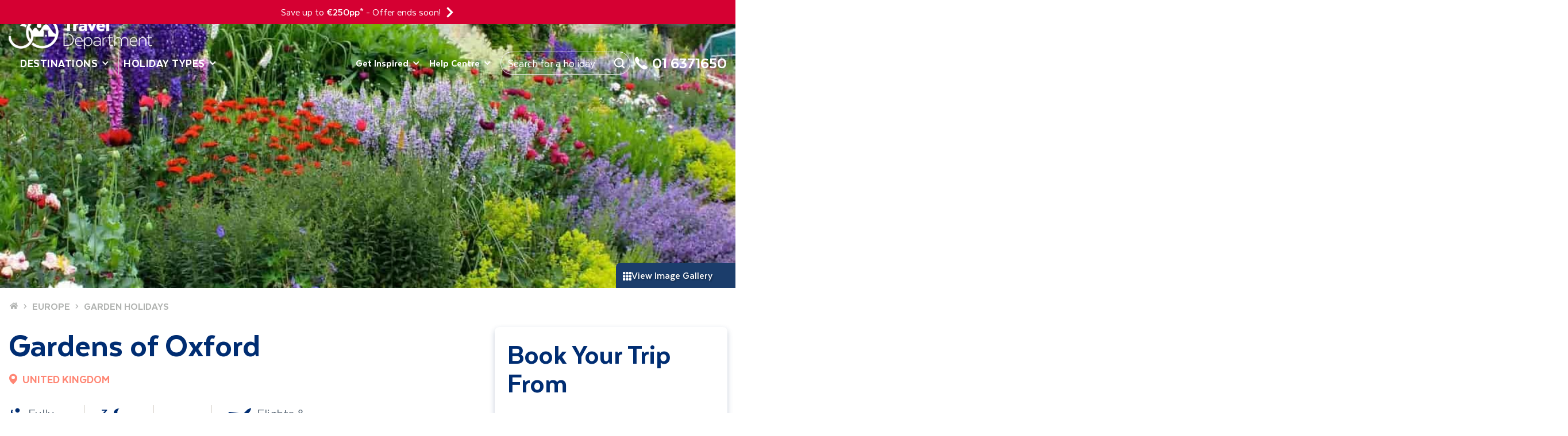

--- FILE ---
content_type: text/html
request_url: https://www.traveldepartment.com/holiday/gardens-of-oxford
body_size: 61102
content:
<!DOCTYPE html><html lang="en-IE" class="__className_5c0635"><head><meta charSet="utf-8"/><meta name="viewport" content="width=device-width, initial-scale=1"/><link rel="preload" href="/_next/static/media/1a44999054bc89ba-s.p.woff2" as="font" crossorigin="" type="font/woff2"/><link rel="preload" href="/_next/static/media/38bf8cee3e9ee898-s.p.woff2" as="font" crossorigin="" type="font/woff2"/><link rel="preload" href="/_next/static/media/3b13ba3c2fb099c2-s.p.woff2" as="font" crossorigin="" type="font/woff2"/><link rel="preload" href="/_next/static/media/850d6454f6d56e75-s.p.ttf" as="font" crossorigin="" type="font/ttf"/><link rel="preload" href="/_next/static/media/a4664eae31a867db-s.p.woff2" as="font" crossorigin="" type="font/woff2"/><link rel="preload" as="image" href="https://media.traveldepartment.com/image/upload/v1768474117/TD_White_30_year_web_logo_1_1_c2b4eefe95.webp"/><link rel="preload" as="image" href="https://media.traveldepartment.com/image/upload/g_auto,f_auto,q_auto:best,c_fill/v1744291906/New_Holidays_1_07a7b96d62.png"/><link rel="preload" as="image" href="https://media.traveldepartment.com/dmxa8n1ci/image/upload/g_auto,f_auto,q_auto:best,c_fill/v1702409620/travel_with_like_minded_people_7fd4c10971.png"/><link rel="preload" as="image" href="https://media.traveldepartment.com/image/upload/g_auto,f_auto,q_auto:best,c_fill/v1731595724/City_Breaks_Blue_2fc7fb0dd7.svg"/><link rel="preload" as="image" href="https://media.traveldepartment.com/image/upload/g_auto,f_auto,q_auto:best,c_fill/v1731595724/Cultural_Blue_05a191feb6.svg"/><link rel="preload" as="image" href="https://media.traveldepartment.com/image/upload/g_auto,f_auto,q_auto:best,c_fill/v1731595723/Garden_Blue_a94e867198.svg"/><link rel="preload" as="image" href="https://media.traveldepartment.com/image/upload/g_auto,f_auto,q_auto:best,c_fill/v1731595724/New_Holidays_Blue_57a874276d.svg"/><link rel="preload" as="image" href="https://media.traveldepartment.com/image/upload/g_auto,f_auto,q_auto:best,c_fill/v1731595724/Last_Minute_Blue_f59c616c2c.svg"/><link rel="preload" as="image" href="https://media.traveldepartment.com/image/upload/g_auto,f_auto,q_auto:best,c_fill/v1731595724/Sun_Blue_3b4c64fe9a.svg"/><link rel="preload" as="image" href="https://media.traveldepartment.com/image/upload/g_auto,f_auto,q_auto:best,c_fill/v1731595724/Lakeside_Blue_f6467ba1ca.svg"/><link rel="stylesheet" href="/_next/static/css/83b31b4003536c5f.css" data-precedence="next"/><link rel="stylesheet" href="/_next/static/css/bdc0c3a376029f96.css" data-precedence="next"/><link rel="stylesheet" href="/_next/static/css/fe1e54f11bde7158.css" data-precedence="next"/><link rel="stylesheet" href="/_next/static/css/5280defb64795ee7.css" data-precedence="next"/><link rel="stylesheet" href="/_next/static/css/0b9456312a31db87.css" data-precedence="next"/><link rel="preload" as="script" fetchPriority="low" href="/_next/static/chunks/webpack-f68a4248d1dd79db.js"/><script src="/_next/static/chunks/fd9d1056-a7b1d75be14b73df.js" async=""></script><script src="/_next/static/chunks/117-5de8632b6448ea55.js" async=""></script><script src="/_next/static/chunks/main-app-c63e8f58964f2cbf.js" async=""></script><script src="/_next/static/chunks/348-bda40ab9426313c9.js" async=""></script><script src="/_next/static/chunks/731-d25bba262950bb67.js" async=""></script><script src="/_next/static/chunks/3-b920fb93dcabb76a.js" async=""></script><script src="/_next/static/chunks/app/layout-8b229b4f8aefb22d.js" async=""></script><script src="/_next/static/chunks/507-70b583980834d0a8.js" async=""></script><script src="/_next/static/chunks/282-1b512f7f6776acf6.js" async=""></script><script src="/_next/static/chunks/app/%5Baudience%5D/layout-eb1690ce1165c7ae.js" async=""></script><script src="/_next/static/chunks/9dadc25a-106dcbd5f3a9057e.js" async=""></script><script src="/_next/static/chunks/145-2b3c13dc379b6ce6.js" async=""></script><script src="/_next/static/chunks/713-2aa529cded024736.js" async=""></script><script src="/_next/static/chunks/993-09d45738659fd363.js" async=""></script><script src="/_next/static/chunks/725-7d77a56edd46a1ae.js" async=""></script><script src="/_next/static/chunks/122-cf98fecf7a5948ce.js" async=""></script><script src="/_next/static/chunks/720-0b96e4fc137cc526.js" async=""></script><script src="/_next/static/chunks/app/%5Baudience%5D/holiday/%5Bholidayslug%5D/page-1d683a66ea1c4a5e.js" async=""></script><link rel="preload" as="image" href="https://media.traveldepartment.com/dmxa8n1ci/image/upload/g_auto,f_auto,q_auto:best,c_fill/v1702414726/walking_all_levels_9ac45fd235.png"/><link rel="preload" as="image" href="https://media.traveldepartment.com/image/upload/g_auto,f_auto,q_auto:best,c_fill/v1731595724/River_Cruise_Blue_1cc8195af3.svg"/><link rel="preload" as="image" href="https://media.traveldepartment.com/image/upload/g_auto,f_auto,q_auto:best,c_fill/v1731595724/Short_Breaks_Blue_b0e454aa61.svg"/><link rel="preload" as="image" href="https://media.traveldepartment.com/image/upload/g_auto,f_auto,q_auto:best,c_fill/v1731595724/Solo_Blue_6c9c5bc235.svg"/><link rel="preload" as="image" href="https://media.traveldepartment.com/image/upload/g_auto,f_auto,q_auto:best,c_fill/v1731595723/Tailored_Groups_Blue_f320abe894.svg"/><link rel="preload" as="image" href="https://media.traveldepartment.com/image/upload/g_auto,f_auto,q_auto:best,c_fill/v1731595724/Small_Groups_Blue_80118614b7.svg"/><link rel="preload" as="image" href="https://media.traveldepartment.com/image/upload/g_auto,f_auto,q_auto:best,c_fill/v1731595724/Worldwide_Blue_aab21fb612.svg"/><link rel="preload" as="image" href="https://media.traveldepartment.com/image/upload/g_auto,f_auto,q_auto:best,c_fill/v1767088714/China_8b818a328c.svg"/><link rel="preload" as="image" href="https://media.traveldepartment.com/image/upload/g_auto,f_auto,q_auto:best,c_fill/v1769009718/Italy_icon_03cff312de.png"/><link rel="preload" as="image" href="https://media.traveldepartment.com/dmxa8n1ci/image/upload/g_auto,f_auto,q_auto:best,c_fill,w_20,h_13/v1696244163/flag_of_Ireland_ee8226fcb6.webp"/><link rel="preload" as="image" href="/_next/static/media/icon-booking-white.abe9a424.svg"/><link rel="preload" as="image" href="https://media.traveldepartment.com/image/upload/g_auto,f_auto,q_auto:best,c_fill/v1731595501/inspiration_by_country_69426faf24.svg"/><link rel="preload" as="image" href="https://media.traveldepartment.com/image/upload/g_auto,f_auto,q_auto:best,c_fill/v1731595501/travel_by_month_ef33289b98.svg"/><link rel="preload" as="image" href="https://media.traveldepartment.com/image/upload/g_auto,f_auto,q_auto:best,c_fill/v1731595501/special_interest_d9e6738d98.svg"/><link rel="preload" as="image" href="https://media.traveldepartment.com/image/upload/g_auto,f_auto,q_auto:best,c_fill/v1731595501/podcasts_89ad81747c.svg"/><link rel="preload" as="image" href="https://media.traveldepartment.com/image/upload/g_auto,f_auto,q_auto:best,c_fill/v1731595501/travel_guides_d9b41f11e8.svg"/><link rel="preload" as="image" href="https://media.traveldepartment.com/image/upload/g_auto,f_auto,q_auto:best,c_fill/v1731595724/Seasonal_getaways_Blue_a55cf26c82.svg"/><link rel="preload" as="image" href="https://media.traveldepartment.com/image/upload/g_auto,f_auto,q_auto:best,c_fill/v1731595501/travel_writers_bcf89f8e9c.svg"/><link rel="preload" as="image" href="https://media.traveldepartment.com/image/upload/g_auto,f_auto,q_auto:best,c_fill/v1731595501/news_bc52d8504d.svg"/><link rel="preload" as="image" href="https://media.traveldepartment.com/dmxa8n1ci/image/upload/g_auto,f_auto,q_auto:best,c_fill/v1702399261/guides_9f6431d8a7.png"/><link rel="preload" as="image" href="https://media.traveldepartment.com/dmxa8n1ci/image/upload/g_auto,f_auto,q_auto:best,c_fill/v1708423541/100x100px_td_request_our_brochure_white_07_f276042811.png"/><link rel="preload" as="image" href="https://media.traveldepartment.com/image/upload/g_auto,f_auto,q_auto:best,c_fill/v1731595835/faq_c1c8355860.svg"/><link rel="preload" as="image" href="https://media.traveldepartment.com/image/upload/g_auto,f_auto,q_auto:best,c_fill/v1731595835/manage_my_booking_3fe20da914.svg"/><link rel="preload" as="image" href="https://media.traveldepartment.com/image/upload/g_auto,f_auto,q_auto:best,c_fill/v1731595835/brochure_89ebd3e249.svg"/><link rel="preload" as="image" href="https://media.traveldepartment.com/image/upload/g_auto,f_auto,q_auto:best,c_fill/v1731595835/gift_voucher_967aa8ed0b.svg"/><link rel="preload" as="image" href="https://media.traveldepartment.com/image/upload/g_auto,f_auto,q_auto:best,c_fill/v1731595835/legal_8da5786d88.svg"/><link rel="preload" as="image" href="https://media.traveldepartment.com/image/upload/g_auto,f_auto,q_auto:best,c_fill/v1731595835/sustainability_1ef624bc02.svg"/><link rel="preload" as="image" href="https://media.traveldepartment.com/image/upload/g_auto,f_auto,q_auto:best,c_fill/v1731595835/activity_level_9e6a26cacc.svg"/><link rel="preload" as="image" href="https://media.traveldepartment.com/image/upload/g_auto,f_auto,q_auto:best,c_fill/v1731601881/Blog_2_909af2cefe.svg"/><link rel="preload" as="image" href="https://media.traveldepartment.com/dmxa8n1ci/image/upload/g_auto,f_auto,q_auto:best,c_fill,w_96,h_75/v1708432976/explore_oxford_botanic_gardens_7c96a5e6b2.jpg"/><link rel="preload" as="image" href="/_next/static/media/icon-search-gray.3dd179e4.svg"/><link rel="preload" as="image" href="https://media.traveldepartment.com/dmxa8n1ci/image/upload/g_auto,f_auto,q_auto:best,c_fill,w_96,h_75/v1708432941/visit_bourton_house_garden_2330e32078.jpg"/><link rel="preload" as="image" href="https://media.traveldepartment.com/dmxa8n1ci/image/upload/g_auto,f_auto,q_auto:best,c_fill,w_96,h_75/v1708432944/visit_waterperry_gardens_e0db34ee88.jpg"/><link rel="preload" as="image" href="https://media.traveldepartment.com/dmxa8n1ci/image/upload/g_auto,f_auto,q_auto:best,c_fill,w_96,h_75/v1708432948/explore_broughton_grange_4e80a5cb91.jpg"/><link rel="preload" as="image" href="https://media.traveldepartment.com/dmxa8n1ci/image/upload/g_auto,f_auto,q_auto:best,c_fill,w_96,h_75/v1708432954/visit_blenheim_palace_30ace3986e.jpg"/><link rel="preload" as="image" href="https://media.traveldepartment.com/dmxa8n1ci/image/upload/g_auto,f_auto,q_auto:best,c_fill,w_96,h_75/v1708432958/see_blenheim_rose_garden_1dfe11a0b0.jpg"/><link rel="preload" as="image" href="https://media.traveldepartment.com/dmxa8n1ci/image/upload/g_auto,f_auto,q_auto:best,c_fill,w_96,h_75/v1708432963/punts_at_oxford_botanic_gardens_effb43147c.jpg"/><link rel="preload" as="image" href="https://media.traveldepartment.com/dmxa8n1ci/image/upload/g_auto,f_auto,q_auto:best,c_fill,w_96,h_75/v1708432968/explore_pettifers_01121064fa.jpg"/><link rel="preload" as="image" href="https://media.traveldepartment.com/dmxa8n1ci/image/upload/g_auto,f_auto,q_auto:best,c_fill,w_96,h_75/v1708432971/explore_oxford_c5a6f2e601.jpg"/><link rel="apple-touch-icon" sizes="180x180" href="/assets/faviconset/apple-touch-icon.png"/><link rel="icon" type="image/png" sizes="32x32" href="/assets/faviconset/favicon-32x32.png"/><link rel="icon" type="image/png" sizes="16x16" href="/assets/faviconset/favicon-16x16.png"/><link rel="manifest" href="/assets/faviconset/site.webmanifest"/><link rel="mask-icon" href="/assets/faviconset/safari-pinned-tab.svg" color="#5bbad5"/><meta name="google-site-verification" content="RR7iIkSmSFjee6IS6YKJyweNLTSjNGzLvfCzNsOCBJg"/><meta name="facebook-domain-verification" content="aimuhzs28jc28bq08brnyu0jrry0qp"/><title>Guided Group Garden Holiday to the Oxford - Escorted Tour </title><meta name="description" content="Treat yourself with a holiday to the Oxford &amp; visit Blenheim Palace, Waterperry Gardens &amp; more."/><meta name="robots" content="index, follow"/><link rel="canonical" href="https://www.traveldepartment.com/holiday/gardens-of-oxford"/><link rel="alternate" hrefLang="en-IE" href="https://www.traveldepartment.com/holiday/gardens-of-oxford"/><link rel="alternate" hrefLang="en-GB" href="https://www.traveldepartment.co.uk/holiday/gardens-of-oxford"/><link rel="alternate" hrefLang="x-default" href="https://www.traveldepartment.com/holiday/gardens-of-oxford"/><meta property="og:title" content="Guided Group Garden Holiday to the Oxford - Escorted Tour "/><meta property="og:description" content="Treat yourself with a holiday to the Oxford &amp; visit Blenheim Palace, Waterperry Gardens &amp; more."/><meta property="og:url" content="https://www.traveldepartment.com/holiday/gardens-of-oxford"/><meta property="og:image" content="https://media.traveldepartment.com/dmxa8n1ci/image/upload/g_auto,f_auto,q_auto:best,c_lfill,w_1200,h_630/v1708432941/visit_bourton_house_garden_2330e32078.jpg"/><meta property="og:image:width" content="1200"/><meta property="og:image:height" content="630"/><meta property="og:image:alt" content="Guided Group Garden Holiday to the Oxford - Escorted Tour "/><meta property="og:type" content="article"/><meta name="twitter:card" content="summary_large_image"/><meta name="twitter:title" content="Guided Group Garden Holiday to the Oxford - Escorted Tour "/><meta name="twitter:description" content="Treat yourself with a holiday to the Oxford &amp; visit Blenheim Palace, Waterperry Gardens &amp; more."/><meta name="twitter:image" content="https://media.traveldepartment.com/dmxa8n1ci/image/upload/g_auto,f_auto,q_auto:best,c_lfill,w_1200,h_630/v1708432941/visit_bourton_house_garden_2330e32078.jpg"/><meta name="twitter:image:width" content="1200"/><meta name="twitter:image:height" content="630"/><meta name="twitter:image:alt" content="Guided Group Garden Holiday to the Oxford - Escorted Tour "/><meta name="next-size-adjust"/><script src="/_next/static/chunks/polyfills-42372ed130431b0a.js" noModule=""></script></head><body class="theme--td last-updated--2026-01-23T14:38:57.853Z"><div class="top_bar relative left-0 right-0 top-0 z-[1003] pb-[7px] pt-[7px] text-center text-lg bg-red text-white" style="background-color:#d50032;color:#ffffff"><div class="container mx-auto"><div class="flex items-center justify-center"><div class="item"><a href="/travel-offers"><p>Save up to <strong>€250pp*</strong> - Offer ends soon!</p></a></div><div class="item countdown flex items-center"><a href="/travel-offers" class="ml-2" title="icon"><svg role="img" xmlns="http://www.w3.org/2000/svg" width="16px" height="21px" viewBox="0 0 320 512"><path fill="currentColor" d="M285.476 272.971L91.132 467.314c-9.373 9.373-24.569 9.373-33.941 0l-22.667-22.667c-9.357-9.357-9.375-24.522-.04-33.901L188.505 256 34.484 101.255c-9.335-9.379-9.317-24.544.04-33.901l22.667-22.667c9.373-9.373 24.569-9.373 33.941 0L285.475 239.03c9.373 9.372 9.373 24.568.001 33.941z"></path></svg></a></div></div></div></div><nav class="c-navbar   absolute  left-0 right-0 top-0 z-[1002] lg:min-h-[132px] "><div class="relative mx-auto lg:min-h-[132px]"><div class="navbar-wrapper flex w-full justify-between lg:min-h-[132px]"><div class="navbar-left flex flex-1 flex-wrap pb-[17px] pl-[15px] pt-3 lg:-mr-3 lg:pb-0 lg:pt-6"><button class="hamburger hamburger--spring relative cursor-pointer z-10 text-white hover:text-red active:text-red  lg:hidden " title="Hamburger Menu" type="button"><div class="hamburger-react" aria-expanded="false" role="button" style="cursor:pointer;height:48px;position:relative;transition:0.4s cubic-bezier(0, 0, 0, 1);user-select:none;width:48px;outline:none;transform:none" tabindex="0"><div style="background:currentColor;height:2px;left:14px;position:absolute;width:20px;top:17px;transition:0.4s cubic-bezier(0, 0, 0, 1);transform:none"></div><div style="background:currentColor;height:2px;left:14px;position:absolute;width:20px;top:23px;transition:0.4s cubic-bezier(0, 0, 0, 1);transform:none"></div><div style="background:currentColor;height:2px;left:14px;position:absolute;width:20px;top:29px;transition:0.4s cubic-bezier(0, 0, 0, 1);transform:none"></div></div><span class="hamburger-box"><span class="hamburger-inner"></span></span><span class="sr-only">Mobile Menu</span></button><div class="relative mx-auto flex max-h-[53px] w-full max-w-[155px] items-center  lg:ml-0 lg:max-h-[91px] lg:max-w-[180px] xl:max-w-[250px]"><a class="navbar-brand h-ful mx-auto w-full" href="/"><img src="https://media.traveldepartment.com/image/upload/v1768474117/TD_White_30_year_web_logo_1_1_c2b4eefe95.webp" alt="TD IE" class="site-logo-1"/></a></div><div class="navbar-collapse offcanvas-collapse  flex flex-grow basis-0 items-center lg:!mt-auto lg:-mr-[150px]  xl:ml-3  xl:mr-0 2xl:ml-8  "><ul class="navbar-nav flex flex-col lg:flex-row lg:items-center"><li class="nav-item lg:pb-[23px]  hasMenu flex flex-wrap border-0 border-t border-t-[#e0e0e0] lg:border-t-0"><button type="button" class="relative flex w-full items-center text-left leading-[40px] lg:w-auto  nav-link px-2 2xl:px-4 font-extrabold uppercase tracking-wide text-[#333] text-[20px] 2xl:text-[22px] tracking-[0.11px] leading-[24px] whitespace-nowrap  mr-2 text-[#333] lg:text-white hover:text-red" aria-expanded="false" aria-controls="menu-0" aria-haspopup="true">Destinations<!-- --> <svg class="hidden lg:block  ml-2" fill="none" xmlns="http://www.w3.org/2000/svg" width="12" height="12" viewBox="0 0 512 512"><path d="M207.029 381.476L12.686 187.132c-9.373-9.373-9.373-24.569 0-33.941l22.667-22.667c9.357-9.357 24.522-9.375 33.901-.04L224 284.505l154.745-154.021c9.379-9.335 24.544-9.317 33.901.04l22.667 22.667c9.373 9.373 9.373 24.569 0 33.941L240.971 381.476c-9.373 9.372-24.569 9.372-33.942 0z" fill="currentColor"></path></svg> <svg class="absolute  bottom-0 right-0 top-0 my-auto ml-auto h-4 w-4 lg:hidden" fill="none" xmlns="http://www.w3.org/2000/svg" width="12" height="12" viewBox="0 0 512 512"><path d="M278.6 233.4c12.5 12.5 12.5 32.8 0 45.3l-160 160c-12.5 12.5-32.8 12.5-45.3 0s-12.5-32.8 0-45.3L210.7 256 73.4 118.6c-12.5-12.5-12.5-32.8 0-45.3s32.8-12.5 45.3 0l160 160z" fill="currentColor"></path></svg></button><div class="megaMenu z-20 " aria-hidden="true"><div class="megaMenuContainer w-full text-left border-0 xl:border-t xl:border-t-[#ccc] bg-white lg-shadow-[0_4px_10px_rgba(27,61,107,.25)]  "><div class="container lg:max-w-[1740px] mx-auto pb-7 lg:py-0 px-[15px] overflow-hidden"><div class="-mx-[50vw] left-[50%] right-[50%] relative w-[100vw] bg-navy"><button type="button" class="closeThisMegamenu flex lg:hidden items-center w-full font-semibold px-5 py-3 uppercase text-white"><svg class="mr-2" width="14" height="14" viewBox="0 0 14 14" fill="none" xmlns="http://www.w3.org/2000/svg"><path d="M13 7L1 7M1 7L7 13M1 7L7 1" stroke="currentColor" stroke-width="1.5" stroke-linecap="round" stroke-linejoin="round"></path></svg>Back</button></div><div class="flex flex-wrap  -mx-7"><div class="mmMenu-col mmMenu-col__first w-full lg:w-3/12 xl:border-r xl:border-r-[#ccc] flex flex-col px-7"><div class="mmMenu-col__header text-red font-bold text-lg lg:text-lg  xl:text-2xl leading-9 pt-5 pb-2">Trending Destinations</div><ul class="mmMenu-col__list mb-6 flex flex-wrap"><li class="w-1/2 lg:w-full"><a href="/italy-holidays-and-tours" class="-ml-[10px] px-[10px] py-[9.5px] text-xl lg:text-xl xl:text-[22px] font-extrabold text-[#333] block w-full rounded-md hover:bg-[#ECEFF2] hover:text-navy" title="">Italy</a></li><li class="w-1/2 lg:w-full"><a href="/montenegro-holidays-and-tours" class="-ml-[10px] px-[10px] py-[9.5px] text-xl lg:text-xl xl:text-[22px] font-extrabold text-[#333] block w-full rounded-md hover:bg-[#ECEFF2] hover:text-navy" title="">Montenegro</a></li><li class="w-1/2 lg:w-full"><a href="/india-holidays-and-tours" class="-ml-[10px] px-[10px] py-[9.5px] text-xl lg:text-xl xl:text-[22px] font-extrabold text-[#333] block w-full rounded-md hover:bg-[#ECEFF2] hover:text-navy" title="">India</a></li><li class="w-1/2 lg:w-full"><a href="/spain-holidays-and-tours" class="-ml-[10px] px-[10px] py-[9.5px] text-xl lg:text-xl xl:text-[22px] font-extrabold text-[#333] block w-full rounded-md hover:bg-[#ECEFF2] hover:text-navy" title="">Spain</a></li></ul><div class="mmMenu-col__footer mt-auto lg:pb-3"><a href="/holiday-destinations" class="text-lg lg:text-lg flex items-center text-navy hover:underline" title="">View all Destinations<svg class="ml-2 mt-1 w-[10px]" fill="none" xmlns="http://www.w3.org/2000/svg" width="12" height="12" viewBox="0 0 512 512"><path d="M278.6 233.4c12.5 12.5 12.5 32.8 0 45.3l-160 160c-12.5 12.5-32.8 12.5-45.3 0s-12.5-32.8 0-45.3L210.7 256 73.4 118.6c-12.5-12.5-12.5-32.8 0-45.3s32.8-12.5 45.3 0l160 160z" fill="currentColor"></path></svg></a></div></div><div class="mmMenu-col mmMenu-col__second w-full lg:w-5/12  flex flex-col px-7"><div class="mmMenu-col__header text-red font-bold text-lg lg:text-xl lgtext-md  leading-9 pt-5 pb-2">Browse by Continent</div><ul class="mmMenu-col__list lg:mb-6 flex flex-col w-full lg:w-1/2 relative min-h-[210px] lg:pr-[68px]"><li class="    bg-[#ECEFF2]  hover:bg-[#ECEFF2] mainListItems  lg:-ml-[10px] rounded-md lg:mr-[68px]"><a href="/europe-holidays-and-tours" title="" class="regionButton uppercase lg:normal-case text-navy text-xl lg:text-md font-bold flex items-center leading-7   py-2  mx-0 lg:border-0 
                                                          w-auto lg:w-full   hover:text-navy  px-[10px] lg:py-[9.5px]  ">Europe<svg class="ml-auto lg:ml-2 " fill="none" xmlns="http://www.w3.org/2000/svg" width="12" height="12" viewBox="0 0 512 512"><path d="M278.6 233.4c12.5 12.5 12.5 32.8 0 45.3l-160 160c-12.5 12.5-32.8 12.5-45.3 0s-12.5-32.8 0-45.3L210.7 256 73.4 118.6c-12.5-12.5-12.5-32.8 0-45.3s32.8-12.5 45.3 0l160 160z" fill="currentColor"></path></svg></a><ul class="regionList flex  flex-row flex-wrap lg:absolute lg:left-full lg:-ml-[68px] pt-4 px-[10px] lg:px-0 lg:py-0 top-0 w-[calc(100%+68px)] text-lg bg-white"><li class="w-1/2 text-[#333]"><a href="/austria-holidays-and-tours" class="text-[20px] hover:underline hover:text-navy underline-offset-4" title="">Austria</a></li><li class="w-1/2 text-[#333]"><a href="/croatia-holidays-and-tours" class="text-[20px] hover:underline hover:text-navy underline-offset-4" title="">Croatia</a></li><li class="w-1/2 text-[#333]"><a href="/czech-republic-holidays-and-tours" class="text-[20px] hover:underline hover:text-navy underline-offset-4" title="">Czech Republic</a></li><li class="w-1/2 text-[#333]"><a href="/france-holidays-and-tours" class="text-[20px] hover:underline hover:text-navy underline-offset-4" title="">France</a></li><li class="w-1/2 text-[#333]"><a href="/germany-holidays-and-tours" class="text-[20px] hover:underline hover:text-navy underline-offset-4" title="">Germany</a></li><li class="w-1/2 text-[#333]"><a href="/greece-holidays-and-tours" class="text-[20px] hover:underline hover:text-navy underline-offset-4" title="">Greece</a></li><li class="w-1/2 text-[#333]"><a href="/hungary-holidays-and-tours" class="text-[20px] hover:underline hover:text-navy underline-offset-4" title="">Hungary</a></li><li class="w-1/2 text-[#333]"><a href="/iceland-holidays-and-tours" class="text-[20px] hover:underline hover:text-navy underline-offset-4" title="">Iceland</a></li><li class="w-1/2 text-[#333]"><a href="/italy-holidays-and-tours" class="text-[20px] hover:underline hover:text-navy underline-offset-4" title="">Italy</a></li><li class="w-1/2 text-[#333]"><a href="/malta-holidays-and-tours" class="text-[20px] hover:underline hover:text-navy underline-offset-4" title="">Malta</a></li><li class="w-1/2 text-[#333]"><a href="/montenegro-holidays-and-tours" class="text-[20px] hover:underline hover:text-navy underline-offset-4" title="">Montenegro</a></li><li class="w-1/2 text-[#333]"><a href="/turkey-holidays-and-tours" class="text-[20px] hover:underline hover:text-navy underline-offset-4" title="">Turkey</a></li><li class="w-1/2 text-[#333]"><a href="/spain-holidays-and-tours" class="text-[20px] hover:underline hover:text-navy underline-offset-4" title="">Spain</a></li><li class="w-1/2 text-[#333]"><a href="/portugal-holidays-and-tours" class="text-[20px] hover:underline hover:text-navy underline-offset-4" title="">Portugal</a></li></ul></li><li class="     hover:bg-[#ECEFF2] mainListItems  lg:-ml-[10px] rounded-md lg:mr-[68px]"><a href="/north-south-america-holidays-and-tours" title="" class="regionButton uppercase lg:normal-case text-navy text-xl lg:text-md font-bold flex items-center leading-7   py-2  mx-0 lg:border-0 
                                                          w-auto lg:w-full   hover:text-navy  px-[10px] lg:py-[9.5px]  ">The Americas<svg class="ml-auto lg:ml-2 " fill="none" xmlns="http://www.w3.org/2000/svg" width="12" height="12" viewBox="0 0 512 512"><path d="M278.6 233.4c12.5 12.5 12.5 32.8 0 45.3l-160 160c-12.5 12.5-32.8 12.5-45.3 0s-12.5-32.8 0-45.3L210.7 256 73.4 118.6c-12.5-12.5-12.5-32.8 0-45.3s32.8-12.5 45.3 0l160 160z" fill="currentColor"></path></svg></a><ul class="regionList hidden  flex-row flex-wrap lg:absolute lg:left-full lg:-ml-[68px] pt-4 px-[10px] lg:px-0 lg:py-0 top-0 w-[calc(100%+68px)] text-lg bg-white"><li class="w-1/2 text-[#333]"><a href="/america-holidays-and-tours" class="text-[20px] hover:underline hover:text-navy underline-offset-4" title="">America</a></li><li class="w-1/2 text-[#333]"><a href="/argentina-holidays-and-tours" class="text-[20px] hover:underline hover:text-navy underline-offset-4" title="">Argentina</a></li><li class="w-1/2 text-[#333]"><a href="/brazil-holidays-and-tours" class="text-[20px] hover:underline hover:text-navy underline-offset-4" title="">Brazil</a></li><li class="w-1/2 text-[#333]"><a href="/canada-holidays-and-tours" class="text-[20px] hover:underline hover:text-navy underline-offset-4" title="">Canada</a></li><li class="w-1/2 text-[#333]"><a href="/holiday/highlights-of-colombia-inc-cartagena-medellin-bogota" class="text-[20px] hover:underline hover:text-navy underline-offset-4" title="">Colombia</a></li><li class="w-1/2 text-[#333]"><a href="/holiday/highlights-of-costa-rica-unique-small-group" class="text-[20px] hover:underline hover:text-navy underline-offset-4" title="">Costa Rica</a></li><li class="w-1/2 text-[#333]"><a href="/cuba-holidays-and-tours" class="text-[20px] hover:underline hover:text-navy underline-offset-4" title="">Cuba</a></li><li class="w-1/2 text-[#333]"><a href="/peru-holidays-and-tours" class="text-[20px] hover:underline hover:text-navy underline-offset-4" title="">Peru</a></li></ul></li><li class="     hover:bg-[#ECEFF2] mainListItems  lg:-ml-[10px] rounded-md lg:mr-[68px]"><a href="/middle-east-africa-holidays-and-tours" title="" class="regionButton uppercase lg:normal-case text-navy text-xl lg:text-md font-bold flex items-center leading-7   py-2  mx-0 lg:border-0 
                                                          w-auto lg:w-full   hover:text-navy  px-[10px] lg:py-[9.5px]  ">Middle East &amp; Africa<svg class="ml-auto lg:ml-2 " fill="none" xmlns="http://www.w3.org/2000/svg" width="12" height="12" viewBox="0 0 512 512"><path d="M278.6 233.4c12.5 12.5 12.5 32.8 0 45.3l-160 160c-12.5 12.5-32.8 12.5-45.3 0s-12.5-32.8 0-45.3L210.7 256 73.4 118.6c-12.5-12.5-12.5-32.8 0-45.3s32.8-12.5 45.3 0l160 160z" fill="currentColor"></path></svg></a><ul class="regionList hidden  flex-row flex-wrap lg:absolute lg:left-full lg:-ml-[68px] pt-4 px-[10px] lg:px-0 lg:py-0 top-0 w-[calc(100%+68px)] text-lg bg-white"><li class="w-1/2 text-[#333]"><a href="/egypt-holidays-and-tours" class="text-[20px] hover:underline hover:text-navy underline-offset-4" title="">Egypt</a></li><li class="w-1/2 text-[#333]"><a href="/jordan-holidays-and-tours" class="text-[20px] hover:underline hover:text-navy underline-offset-4" title="">Jordan</a></li><li class="w-1/2 text-[#333]"><a href="/morocco-holidays-and-tours" class="text-[20px] hover:underline hover:text-navy underline-offset-4" title="">Morocco</a></li><li class="w-1/2 text-[#333]"><a href="/namibia-holidays-and-tours" class="text-[20px] hover:underline hover:text-navy underline-offset-4" title="">Namibia</a></li><li class="w-1/2 text-[#333]"><a href="/south-africa-holidays-and-tours" class="text-[20px] hover:underline hover:text-navy underline-offset-4" title="">South Africa</a></li><li class="w-1/2 text-[#333]"><a href="/united-arab-emirates-holidays-and-tours" class="text-[20px] hover:underline hover:text-navy underline-offset-4" title="">United Arab Emirates</a></li></ul></li><li class="     hover:bg-[#ECEFF2] mainListItems  lg:-ml-[10px] rounded-md lg:mr-[68px]"><a href="/asia-australia-holidays-and-tours" title="" class="regionButton uppercase lg:normal-case text-navy text-xl lg:text-md font-bold flex items-center leading-7   py-2  mx-0 lg:border-0 
                                                          w-auto lg:w-full   hover:text-navy  px-[10px] lg:py-[9.5px]  ">Asia &amp; Australia<svg class="ml-auto lg:ml-2 " fill="none" xmlns="http://www.w3.org/2000/svg" width="12" height="12" viewBox="0 0 512 512"><path d="M278.6 233.4c12.5 12.5 12.5 32.8 0 45.3l-160 160c-12.5 12.5-32.8 12.5-45.3 0s-12.5-32.8 0-45.3L210.7 256 73.4 118.6c-12.5-12.5-12.5-32.8 0-45.3s32.8-12.5 45.3 0l160 160z" fill="currentColor"></path></svg></a><ul class="regionList hidden  flex-row flex-wrap lg:absolute lg:left-full lg:-ml-[68px] pt-4 px-[10px] lg:px-0 lg:py-0 top-0 w-[calc(100%+68px)] text-lg bg-white"><li class="w-1/2 text-[#333]"><a href="/holiday/highlights-of-australia-new-zealand" class="text-[20px] hover:underline hover:text-navy underline-offset-4" title="">Australia</a></li><li class="w-1/2 text-[#333]"><a href="/cambodia-holidays-and-tours" class="text-[20px] hover:underline hover:text-navy underline-offset-4" title="">Cambodia</a></li><li class="w-1/2 text-[#333]"><a href="/china-holidays-and-tours" class="text-[20px] hover:underline hover:text-navy underline-offset-4" title="">China</a></li><li class="w-1/2 text-[#333]"><a href="/india-holidays-and-tours" class="text-[20px] hover:underline hover:text-navy underline-offset-4" title="">India</a></li><li class="w-1/2 text-[#333]"><a href="/japan-holidays-and-tours" class="text-[20px] hover:underline hover:text-navy underline-offset-4" title="">Japan</a></li><li class="w-1/2 text-[#333]"><a href="/holiday/highlights-of-australia-new-zealand" class="text-[20px] hover:underline hover:text-navy underline-offset-4" title="">New Zealand</a></li><li class="w-1/2 text-[#333]"><a href="/sri-lanka-holidays-and-tours" class="text-[20px] hover:underline hover:text-navy underline-offset-4" title="">Sri Lanka</a></li><li class="w-1/2 text-[#333]"><a href="/holiday/highlights-of-south-korea-unique-small-group" class="text-[20px] hover:underline hover:text-navy underline-offset-4" title="">South Korea</a></li><li class="w-1/2 text-[#333]"><a href="/vietnam-holidays-and-tours" class="text-[20px] hover:underline hover:text-navy underline-offset-4" title="">Vietnam</a></li></ul></li></ul></div><div class="mmMenu-col mmMenu-col__last w-full lg:w-4/12 flex flex-col px-7 py-5"><div class="mmMenu-col__card my-2 lg:my-3 p-7 bg-navy text-white pr-[110px] relative rounded-md"><div class="mmMenu-col__card--name text-lg xl:text-2xl font-bold">New 2026 Holidays</div><a href="/brand-new-holidays" class="mmMenu-col__card--link flex items-center text-lg" title="New 2026 Holidays - Brand New Holidays">Brand New Holidays<!-- --> <svg class="mt-1 ml-2" fill="none" xmlns="http://www.w3.org/2000/svg" width="12" height="12" viewBox="0 0 512 512"><path d="M278.6 233.4c12.5 12.5 12.5 32.8 0 45.3l-160 160c-12.5 12.5-32.8 12.5-45.3 0s-12.5-32.8 0-45.3L210.7 256 73.4 118.6c-12.5-12.5-12.5-32.8 0-45.3s32.8-12.5 45.3 0l160 160z" fill="currentColor"></path></svg></a><div class="mmMenu-col__card--img flex absolute top-0 right-0 w-24 h-full before:absolute before:bg-black before:opacity-10 before:top-0 before:right-0 before:rounded-s-[50%] before:w-[100px] before:h-full"><img src="https://media.traveldepartment.com/image/upload/g_auto,f_auto,q_auto:best,c_fill/v1744291906/New_Holidays_1_07a7b96d62.png" alt="icon alternative text" class="m-auto w-12" aria-hidden="false" loading="eager" fetchpriority="auto"/></div></div><div class="mmMenu-col__card my-2 lg:my-3 p-7 bg-red text-white pr-[110px] relative rounded-md"><div class="mmMenu-col__card--name text-lg xl:text-2xl font-bold">Tailored Groups</div><a href="/tailored-group-holidays" class="mmMenu-col__card--link flex items-center text-lg" title="Tailored Groups - Group rates for 10+ people">Group rates for 10+ people<!-- --> <svg class="mt-1 ml-2" fill="none" xmlns="http://www.w3.org/2000/svg" width="12" height="12" viewBox="0 0 512 512"><path d="M278.6 233.4c12.5 12.5 12.5 32.8 0 45.3l-160 160c-12.5 12.5-32.8 12.5-45.3 0s-12.5-32.8 0-45.3L210.7 256 73.4 118.6c-12.5-12.5-12.5-32.8 0-45.3s32.8-12.5 45.3 0l160 160z" fill="currentColor"></path></svg></a><div class="mmMenu-col__card--img flex absolute top-0 right-0 w-24 h-full before:absolute before:bg-black before:opacity-10 before:top-0 before:right-0 before:rounded-s-[50%] before:w-[100px] before:h-full"><img src="https://media.traveldepartment.com/dmxa8n1ci/image/upload/g_auto,f_auto,q_auto:best,c_fill/v1702409620/travel_with_like_minded_people_7fd4c10971.png" alt="icon alternative text" class="m-auto w-12" aria-hidden="false" loading="eager" fetchpriority="auto"/></div></div></div></div></div></div></div></li><li class="nav-item lg:pb-[23px]  hasMenu flex flex-wrap border-0 border-t border-t-[#e0e0e0] lg:border-t-0"><button type="button" class="relative flex w-full items-center text-left leading-[40px] lg:w-auto  nav-link px-2 2xl:px-4 font-extrabold uppercase tracking-wide text-[#333] text-[20px] 2xl:text-[22px] tracking-[0.11px] leading-[24px] whitespace-nowrap  border-0 xl:border-s xl:border-l-[#ccc] text-[#333] lg:text-white hover:text-red" aria-expanded="false" aria-controls="menu-1" aria-haspopup="true">Holiday Types<!-- --> <svg class="hidden lg:block  ml-2" fill="none" xmlns="http://www.w3.org/2000/svg" width="12" height="12" viewBox="0 0 512 512"><path d="M207.029 381.476L12.686 187.132c-9.373-9.373-9.373-24.569 0-33.941l22.667-22.667c9.357-9.357 24.522-9.375 33.901-.04L224 284.505l154.745-154.021c9.379-9.335 24.544-9.317 33.901.04l22.667 22.667c9.373 9.373 9.373 24.569 0 33.941L240.971 381.476c-9.373 9.372-24.569 9.372-33.942 0z" fill="currentColor"></path></svg> <svg class="absolute  bottom-0 right-0 top-0 my-auto ml-auto h-4 w-4 lg:hidden" fill="none" xmlns="http://www.w3.org/2000/svg" width="12" height="12" viewBox="0 0 512 512"><path d="M278.6 233.4c12.5 12.5 12.5 32.8 0 45.3l-160 160c-12.5 12.5-32.8 12.5-45.3 0s-12.5-32.8 0-45.3L210.7 256 73.4 118.6c-12.5-12.5-12.5-32.8 0-45.3s32.8-12.5 45.3 0l160 160z" fill="currentColor"></path></svg></button><div class="megaMenu z-20 " aria-hidden="true"><div class="megaMenuContainer w-full text-left border-0 xl:border-t xl:border-t-[#ccc] bg-white lg-shadow-[0_4px_10px_rgba(27,61,107,.25)]  "><div class="container lg:max-w-[1740px] mx-auto pb-7 lg:py-0 px-[15px] overflow-hidden"><div class="-mx-[50vw] left-[50%] right-[50%] relative w-[100vw] bg-navy"><button type="button" class="closeThisMegamenu flex lg:hidden items-center w-full font-semibold px-5 py-3 uppercase text-white"><svg class="mr-2" width="14" height="14" viewBox="0 0 14 14" fill="none" xmlns="http://www.w3.org/2000/svg"><path d="M13 7L1 7M1 7L7 13M1 7L7 1" stroke="currentColor" stroke-width="1.5" stroke-linecap="round" stroke-linejoin="round"></path></svg>Back</button></div><div class="flex flex-wrap  -mx-7"><div class="mmMenu-col mmMenu-col__first w-full lg:w-3/12 xl:border-r xl:border-r-[#ccc] flex flex-col px-7"><div class="mmMenu-col__header text-red font-bold text-lg lg:text-lg  xl:text-2xl leading-9 pt-5 pb-2">Top Holiday Types</div><ul class="mmMenu-col__list mb-6 flex flex-wrap"><li class="w-1/2 lg:w-full"><a href="/solo-travel-holidays-and-tours" class="-ml-[10px] px-[10px] py-[9.5px] text-xl lg:text-xl xl:text-[22px] font-extrabold text-[#333] block w-full rounded-md hover:bg-[#ECEFF2] hover:text-navy" title="">Solo Holidays</a></li><li class="w-1/2 lg:w-full"><a href="/city-breaks" class="-ml-[10px] px-[10px] py-[9.5px] text-xl lg:text-xl xl:text-[22px] font-extrabold text-[#333] block w-full rounded-md hover:bg-[#ECEFF2] hover:text-navy" title="">City Breaks</a></li><li class="w-1/2 lg:w-full"><a href="/worldwide-holidays-and-tours" class="-ml-[10px] px-[10px] py-[9.5px] text-xl lg:text-xl xl:text-[22px] font-extrabold text-[#333] block w-full rounded-md hover:bg-[#ECEFF2] hover:text-navy" title="">Worldwide Tours</a></li><li class="w-1/2 lg:w-full"><a href="/river-cruise-holidays" class="-ml-[10px] px-[10px] py-[9.5px] text-xl lg:text-xl xl:text-[22px] font-extrabold text-[#333] block w-full rounded-md hover:bg-[#ECEFF2] hover:text-navy" title="">River Cruises</a></li></ul><div class="mmMenu-col__footer mt-auto lg:pb-3"><a href="/holiday-types" class="text-lg lg:text-lg flex items-center text-navy hover:underline" title="">View all Holiday Types<svg class="ml-2 mt-1 w-[10px]" fill="none" xmlns="http://www.w3.org/2000/svg" width="12" height="12" viewBox="0 0 512 512"><path d="M278.6 233.4c12.5 12.5 12.5 32.8 0 45.3l-160 160c-12.5 12.5-32.8 12.5-45.3 0s-12.5-32.8 0-45.3L210.7 256 73.4 118.6c-12.5-12.5-12.5-32.8 0-45.3s32.8-12.5 45.3 0l160 160z" fill="currentColor"></path></svg></a></div></div><div class="mmMenu-col mmMenu-col__third mmMenu-col__holiday w-full lg:w-5/12  flex flex-col px-7"><div class="mmMenu-col__header text-red font-bold text-lg lg:text-xl lg:text-md  leading-9 pt-5 pb-2">Browse Holiday Types</div><ul class="mmMenu-col__list lg:mb-6 flex flex-wrap w-full relative"><li class="w-full md:w-1/2 lg:w-1/3 "><a href="/city-breaks" class=" text-[#333] text-lg font-normal flex items-center leading-7 px-[10px] py-[8.5px] hover:bg-[#ECEFF2] hover:text-navy rounded-md lg:-ml-[10px] mr-[10px]" title=""><img src="https://media.traveldepartment.com/image/upload/g_auto,f_auto,q_auto:best,c_fill/v1731595724/City_Breaks_Blue_2fc7fb0dd7.svg" alt="icon alternative text" class="mr-2 w-[22px] h-[22px]" aria-hidden="false" loading="eager" fetchpriority="auto"/>City Breaks</a></li><li class="w-full md:w-1/2 lg:w-1/3 "><a href="/cultural-experiences" class=" text-[#333] text-lg font-normal flex items-center leading-7 px-[10px] py-[8.5px] hover:bg-[#ECEFF2] hover:text-navy rounded-md lg:-ml-[10px] mr-[10px]" title=""><img src="https://media.traveldepartment.com/image/upload/g_auto,f_auto,q_auto:best,c_fill/v1731595724/Cultural_Blue_05a191feb6.svg" alt="icon alternative text" class="mr-2 w-[22px] h-[22px]" aria-hidden="false" loading="eager" fetchpriority="auto"/>Cultural</a></li><li class="w-full md:w-1/2 lg:w-1/3 "><a href="/garden-holidays" class=" text-[#333] text-lg font-normal flex items-center leading-7 px-[10px] py-[8.5px] hover:bg-[#ECEFF2] hover:text-navy rounded-md lg:-ml-[10px] mr-[10px]" title=""><img src="https://media.traveldepartment.com/image/upload/g_auto,f_auto,q_auto:best,c_fill/v1731595723/Garden_Blue_a94e867198.svg" alt="icon alternative text" class="mr-2 w-[22px] h-[22px]" aria-hidden="false" loading="eager" fetchpriority="auto"/>Garden</a></li><li class="w-full md:w-1/2 lg:w-1/3 "><a href="/brand-new-holidays" class=" text-[#333] text-lg font-normal flex items-center leading-7 px-[10px] py-[8.5px] hover:bg-[#ECEFF2] hover:text-navy rounded-md lg:-ml-[10px] mr-[10px]" title=""><img src="https://media.traveldepartment.com/image/upload/g_auto,f_auto,q_auto:best,c_fill/v1731595724/New_Holidays_Blue_57a874276d.svg" alt="icon alternative text" class="mr-2 w-[22px] h-[22px]" aria-hidden="false" loading="eager" fetchpriority="auto"/>Brand New Holidays</a></li><li class="w-full md:w-1/2 lg:w-1/3 "><a href="/last-minute-holidays" class=" text-[#333] text-lg font-normal flex items-center leading-7 px-[10px] py-[8.5px] hover:bg-[#ECEFF2] hover:text-navy rounded-md lg:-ml-[10px] mr-[10px]" title=""><img src="https://media.traveldepartment.com/image/upload/g_auto,f_auto,q_auto:best,c_fill/v1731595724/Last_Minute_Blue_f59c616c2c.svg" alt="icon alternative text" class="mr-2 w-[22px] h-[22px]" aria-hidden="false" loading="eager" fetchpriority="auto"/>Last Minute</a></li><li class="w-full md:w-1/2 lg:w-1/3 "><a href="/winter-sun-2026-holiday-deals" class=" text-[#333] text-lg font-normal flex items-center leading-7 px-[10px] py-[8.5px] hover:bg-[#ECEFF2] hover:text-navy rounded-md lg:-ml-[10px] mr-[10px]" title=""><img src="https://media.traveldepartment.com/image/upload/g_auto,f_auto,q_auto:best,c_fill/v1731595724/Sun_Blue_3b4c64fe9a.svg" alt="icon alternative text" class="mr-2 w-[22px] h-[22px]" aria-hidden="false" loading="eager" fetchpriority="auto"/>Winter Sun</a></li><li class="w-full md:w-1/2 lg:w-1/3 "><a href="/lakeside-holidays" class=" text-[#333] text-lg font-normal flex items-center leading-7 px-[10px] py-[8.5px] hover:bg-[#ECEFF2] hover:text-navy rounded-md lg:-ml-[10px] mr-[10px]" title=""><img src="https://media.traveldepartment.com/image/upload/g_auto,f_auto,q_auto:best,c_fill/v1731595724/Lakeside_Blue_f6467ba1ca.svg" alt="icon alternative text" class="mr-2 w-[22px] h-[22px]" aria-hidden="false" loading="eager" fetchpriority="auto"/>Lakeside Holidays</a></li><li class="w-full md:w-1/2 lg:w-1/3 "><a href="/walking-holidays" class=" text-[#333] text-lg font-normal flex items-center leading-7 px-[10px] py-[8.5px] hover:bg-[#ECEFF2] hover:text-navy rounded-md lg:-ml-[10px] mr-[10px]" title=""><img src="https://media.traveldepartment.com/dmxa8n1ci/image/upload/g_auto,f_auto,q_auto:best,c_fill/v1702414726/walking_all_levels_9ac45fd235.png" alt="icon alternative text" class="mr-2 w-[22px] h-[22px]" aria-hidden="false" loading="eager" fetchpriority="auto"/>Walking Holidays</a></li><li class="w-full md:w-1/2 lg:w-1/3 "><a href="/river-cruise-holidays" class=" text-[#333] text-lg font-normal flex items-center leading-7 px-[10px] py-[8.5px] hover:bg-[#ECEFF2] hover:text-navy rounded-md lg:-ml-[10px] mr-[10px]" title=""><img src="https://media.traveldepartment.com/image/upload/g_auto,f_auto,q_auto:best,c_fill/v1731595724/River_Cruise_Blue_1cc8195af3.svg" alt="icon alternative text" class="mr-2 w-[22px] h-[22px]" aria-hidden="false" loading="eager" fetchpriority="auto"/>River Cruise</a></li><li class="w-full md:w-1/2 lg:w-1/3 "><a href="/short-break-holidays" class=" text-[#333] text-lg font-normal flex items-center leading-7 px-[10px] py-[8.5px] hover:bg-[#ECEFF2] hover:text-navy rounded-md lg:-ml-[10px] mr-[10px]" title=""><img src="https://media.traveldepartment.com/image/upload/g_auto,f_auto,q_auto:best,c_fill/v1731595724/Short_Breaks_Blue_b0e454aa61.svg" alt="icon alternative text" class="mr-2 w-[22px] h-[22px]" aria-hidden="false" loading="eager" fetchpriority="auto"/>Short Break</a></li><li class="w-full md:w-1/2 lg:w-1/3 "><a href="/solo-travel-holidays-and-tours" class=" text-[#333] text-lg font-normal flex items-center leading-7 px-[10px] py-[8.5px] hover:bg-[#ECEFF2] hover:text-navy rounded-md lg:-ml-[10px] mr-[10px]" title=""><img src="https://media.traveldepartment.com/image/upload/g_auto,f_auto,q_auto:best,c_fill/v1731595724/Solo_Blue_6c9c5bc235.svg" alt="icon alternative text" class="mr-2 w-[22px] h-[22px]" aria-hidden="false" loading="eager" fetchpriority="auto"/>Solo</a></li><li class="w-full md:w-1/2 lg:w-1/3 "><a href="/sun-holidays" class=" text-[#333] text-lg font-normal flex items-center leading-7 px-[10px] py-[8.5px] hover:bg-[#ECEFF2] hover:text-navy rounded-md lg:-ml-[10px] mr-[10px]" title=""><img src="https://media.traveldepartment.com/image/upload/g_auto,f_auto,q_auto:best,c_fill/v1731595724/Sun_Blue_3b4c64fe9a.svg" alt="icon alternative text" class="mr-2 w-[22px] h-[22px]" aria-hidden="false" loading="eager" fetchpriority="auto"/>Sun</a></li><li class="w-full md:w-1/2 lg:w-1/3 "><a href="/tailored-group-holidays" class=" text-[#333] text-lg font-normal flex items-center leading-7 px-[10px] py-[8.5px] hover:bg-[#ECEFF2] hover:text-navy rounded-md lg:-ml-[10px] mr-[10px]" title=""><img src="https://media.traveldepartment.com/image/upload/g_auto,f_auto,q_auto:best,c_fill/v1731595723/Tailored_Groups_Blue_f320abe894.svg" alt="icon alternative text" class="mr-2 w-[22px] h-[22px]" aria-hidden="false" loading="eager" fetchpriority="auto"/>Tailormade Groups</a></li><li class="w-full md:w-1/2 lg:w-1/3 "><a href="/unique-small-group-tours" class=" text-[#333] text-lg font-normal flex items-center leading-7 px-[10px] py-[8.5px] hover:bg-[#ECEFF2] hover:text-navy rounded-md lg:-ml-[10px] mr-[10px]" title=""><img src="https://media.traveldepartment.com/image/upload/g_auto,f_auto,q_auto:best,c_fill/v1731595724/Small_Groups_Blue_80118614b7.svg" alt="icon alternative text" class="mr-2 w-[22px] h-[22px]" aria-hidden="false" loading="eager" fetchpriority="auto"/>Small Group</a></li><li class="w-full md:w-1/2 lg:w-1/3 "><a href="/worldwide-holidays-and-tours" class=" text-[#333] text-lg font-normal flex items-center leading-7 px-[10px] py-[8.5px] hover:bg-[#ECEFF2] hover:text-navy rounded-md lg:-ml-[10px] mr-[10px]" title=""><img src="https://media.traveldepartment.com/image/upload/g_auto,f_auto,q_auto:best,c_fill/v1731595724/Worldwide_Blue_aab21fb612.svg" alt="icon alternative text" class="mr-2 w-[22px] h-[22px]" aria-hidden="false" loading="eager" fetchpriority="auto"/>Worldwide </a></li></ul></div><div class="mmMenu-col mmMenu-col__last w-full lg:w-4/12 flex flex-col px-7 py-5"><div class="mmMenu-col__card my-2 lg:my-3 p-7 bg-navy text-white pr-[110px] relative rounded-md"><div class="mmMenu-col__card--name text-lg xl:text-2xl font-bold">Enter Our Competition</div><a href="/competitions" class="mmMenu-col__card--link flex items-center text-lg" title="Enter Our Competition - Win a Trip to China!">Win a Trip to China!<!-- --> <svg class="mt-1 ml-2" fill="none" xmlns="http://www.w3.org/2000/svg" width="12" height="12" viewBox="0 0 512 512"><path d="M278.6 233.4c12.5 12.5 12.5 32.8 0 45.3l-160 160c-12.5 12.5-32.8 12.5-45.3 0s-12.5-32.8 0-45.3L210.7 256 73.4 118.6c-12.5-12.5-12.5-32.8 0-45.3s32.8-12.5 45.3 0l160 160z" fill="currentColor"></path></svg></a><div class="mmMenu-col__card--img flex absolute top-0 right-0 w-24 h-full before:absolute before:bg-black before:opacity-10 before:top-0 before:right-0 before:rounded-s-[50%] before:w-[100px] before:h-full"><img src="https://media.traveldepartment.com/image/upload/g_auto,f_auto,q_auto:best,c_fill/v1767088714/China_8b818a328c.svg" alt="icon alternative text" class="m-auto w-12" aria-hidden="false" loading="eager" fetchpriority="auto"/></div></div><div class="mmMenu-col__card my-2 lg:my-3 p-7 bg-red text-white pr-[110px] relative rounded-md"><div class="mmMenu-col__card--name text-lg xl:text-2xl font-bold">Discover Italy</div><a href="/italy-holidays-and-tours" class="mmMenu-col__card--link flex items-center text-lg" title="Discover Italy - View our Italy Holidays">View our Italy Holidays<!-- --> <svg class="mt-1 ml-2" fill="none" xmlns="http://www.w3.org/2000/svg" width="12" height="12" viewBox="0 0 512 512"><path d="M278.6 233.4c12.5 12.5 12.5 32.8 0 45.3l-160 160c-12.5 12.5-32.8 12.5-45.3 0s-12.5-32.8 0-45.3L210.7 256 73.4 118.6c-12.5-12.5-12.5-32.8 0-45.3s32.8-12.5 45.3 0l160 160z" fill="currentColor"></path></svg></a><div class="mmMenu-col__card--img flex absolute top-0 right-0 w-24 h-full before:absolute before:bg-black before:opacity-10 before:top-0 before:right-0 before:rounded-s-[50%] before:w-[100px] before:h-full"><img src="https://media.traveldepartment.com/image/upload/g_auto,f_auto,q_auto:best,c_fill/v1769009718/Italy_icon_03cff312de.png" alt="icon alternative text" class="m-auto w-12" aria-hidden="false" loading="eager" fetchpriority="auto"/></div></div></div></div></div></div></div></li></ul><ul class="navbar-nav flex flex-col lg:hidden"><li class="nav-item relative border-0 border-t border-t-[#e0e0e0] lg:border-t  hasMenu flex flex-wrap"><button type="button" class=" nav-link  border-0 text-lg font-bold text-[#333] lg:text-white hover:text-red ">Get Inspired<!-- --> <svg class="hidden lg:block  ml-2" fill="none" xmlns="http://www.w3.org/2000/svg" width="12" height="12" viewBox="0 0 512 512"><path d="M207.029 381.476L12.686 187.132c-9.373-9.373-9.373-24.569 0-33.941l22.667-22.667c9.357-9.357 24.522-9.375 33.901-.04L224 284.505l154.745-154.021c9.379-9.335 24.544-9.317 33.901.04l22.667 22.667c9.373 9.373 9.373 24.569 0 33.941L240.971 381.476c-9.373 9.372-24.569 9.372-33.942 0z" fill="currentColor"></path></svg> <svg class="absolute  bottom-0 right-0 top-0 my-auto ml-auto h-4 w-4 lg:hidden" fill="none" xmlns="http://www.w3.org/2000/svg" width="12" height="12" viewBox="0 0 512 512"><path d="M278.6 233.4c12.5 12.5 12.5 32.8 0 45.3l-160 160c-12.5 12.5-32.8 12.5-45.3 0s-12.5-32.8 0-45.3L210.7 256 73.4 118.6c-12.5-12.5-12.5-32.8 0-45.3s32.8-12.5 45.3 0l160 160z" fill="currentColor"></path></svg></button></li><li class="nav-item relative border-0 border-t border-t-[#e0e0e0] lg:border-t  hasMenu flex flex-wrap"><button type="button" class=" nav-link  border-0 text-lg font-bold text-[#333] lg:text-white hover:text-red ">Help Centre<!-- --> <svg class="hidden lg:block  ml-2" fill="none" xmlns="http://www.w3.org/2000/svg" width="12" height="12" viewBox="0 0 512 512"><path d="M207.029 381.476L12.686 187.132c-9.373-9.373-9.373-24.569 0-33.941l22.667-22.667c9.357-9.357 24.522-9.375 33.901-.04L224 284.505l154.745-154.021c9.379-9.335 24.544-9.317 33.901.04l22.667 22.667c9.373 9.373 9.373 24.569 0 33.941L240.971 381.476c-9.373 9.372-24.569 9.372-33.942 0z" fill="currentColor"></path></svg> <svg class="absolute  bottom-0 right-0 top-0 my-auto ml-auto h-4 w-4 lg:hidden" fill="none" xmlns="http://www.w3.org/2000/svg" width="12" height="12" viewBox="0 0 512 512"><path d="M278.6 233.4c12.5 12.5 12.5 32.8 0 45.3l-160 160c-12.5 12.5-32.8 12.5-45.3 0s-12.5-32.8 0-45.3L210.7 256 73.4 118.6c-12.5-12.5-12.5-32.8 0-45.3s32.8-12.5 45.3 0l160 160z" fill="currentColor"></path></svg></button></li><li class="nav-item border-t-0 border-solid border-t-[#e0e0e0] lg:border-t"><a href="/about-us" class="nav-link hover:text-red border-t border-solid border-t-[#e0e0e0] text-lg font-bold  lg:hidden">About Us</a></li><li class="nav-item"><a href="/retrieve-booking" class="nav-link hover:text-red border-t border-solid border-t-[#e0e0e0] text-lg font-bold  lg:hidden">Manage my Booking</a></li></ul></div></div><div class="navbar-right flex w-auto flex-col text-right lg:pb-0"><div class="navbar-right-top relative z-[1] flex items-center rounded-bl-[20px]  pb-[2.6px] pl-5 pr-[15px] pt-[2.6px] after:absolute after:left-4 after:top-0 after:z-[-1] after:h-full after:w-[2000px] after:content-[&#x27;&#x27;] lg:ml-auto 
                                    "><div class="countrySelect--wrapper mb-4 mr-2 flex flex-wrap items-center lg:mb-0"><label for="country-dropdown-wrapper" class="countrySelect--label text-[16px]  font-normal uppercase leading-[16px] tracking-[0.08px] text-[#707372] md:text-white">Departing from</label><style data-emotion="css b62m3t-container">.css-b62m3t-container{position:relative;box-sizing:border-box;}</style><div class="countrySelect css-b62m3t-container"><style data-emotion="css 7pg0cj-a11yText">.css-7pg0cj-a11yText{z-index:9999;border:0;clip:rect(1px, 1px, 1px, 1px);height:1px;width:1px;position:absolute;overflow:hidden;padding:0;white-space:nowrap;}</style><span id="react-select-unique-country-select-live-region" class="css-7pg0cj-a11yText"></span><span aria-live="polite" aria-atomic="false" aria-relevant="additions text" class="css-7pg0cj-a11yText"></span><style data-emotion="css 1rjph3a-control">.css-1rjph3a-control{-webkit-align-items:center;-webkit-box-align:center;-ms-flex-align:center;align-items:center;cursor:default;display:-webkit-box;display:-webkit-flex;display:-ms-flexbox;display:flex;-webkit-box-flex-wrap:wrap;-webkit-flex-wrap:wrap;-ms-flex-wrap:wrap;flex-wrap:wrap;-webkit-box-pack:justify;-webkit-justify-content:space-between;justify-content:space-between;min-height:38px;outline:0!important;position:relative;-webkit-transition:all 100ms;transition:all 100ms;background-color:hsl(0, 0%, 100%);border-color:hsl(0, 0%, 80%);border-radius:4px;border-style:solid;border-width:1px;box-sizing:border-box;min-width:205px;background:transparent;border:0;font-weight:900;font-size:16px;letter-spacing:0.08px;line-height:19.2px;color:white;}.css-1rjph3a-control:hover{border-color:hsl(0, 0%, 70%);}</style><div class=" css-1rjph3a-control"><style data-emotion="css hlgwow">.css-hlgwow{-webkit-align-items:center;-webkit-box-align:center;-ms-flex-align:center;align-items:center;display:grid;-webkit-flex:1;-ms-flex:1;flex:1;-webkit-box-flex-wrap:wrap;-webkit-flex-wrap:wrap;-ms-flex-wrap:wrap;flex-wrap:wrap;-webkit-overflow-scrolling:touch;position:relative;overflow:hidden;padding:2px 8px;box-sizing:border-box;}</style><div class=" css-hlgwow"><div class="flex items-center"><img src="https://media.traveldepartment.com/dmxa8n1ci/image/upload/g_auto,f_auto,q_auto:best,c_fill,w_20,h_13/v1696244163/flag_of_Ireland_ee8226fcb6.webp" width="20" height="13" alt="Republic of Ireland" class="mr-2" aria-hidden="false" loading="eager" fetchpriority="high"/>Republic of Ireland</div><style data-emotion="css x15bex">.css-x15bex{visibility:visible;-webkit-flex:1 1 auto;-ms-flex:1 1 auto;flex:1 1 auto;display:inline-grid;grid-area:1/1/2/3;grid-template-columns:0 min-content;margin:2px;padding-bottom:2px;padding-top:2px;color:hsl(0, 0%, 20%);box-sizing:border-box;opacity:0;position:absolute;top:0;left:0;height:100%;width:100%;padding:0px;}.css-x15bex:after{content:attr(data-value) " ";visibility:hidden;white-space:pre;grid-area:1/2;font:inherit;min-width:2px;border:0;margin:0;outline:0;padding:0;}</style><div class=" css-x15bex" data-value=""><input class="" style="label:input;color:inherit;background:0;opacity:1;width:100%;grid-area:1 / 2;font:inherit;min-width:2px;border:0;margin:0;outline:0;padding:0" autoCapitalize="none" autoComplete="off" autoCorrect="off" id="country-dropdown-wrapper" spellCheck="false" tabindex="0" type="text" aria-autocomplete="list" aria-expanded="false" aria-haspopup="true" role="combobox" readOnly="" value=""/></div></div><style data-emotion="css 1wy0on6">.css-1wy0on6{-webkit-align-items:center;-webkit-box-align:center;-ms-flex-align:center;align-items:center;-webkit-align-self:stretch;-ms-flex-item-align:stretch;align-self:stretch;display:-webkit-box;display:-webkit-flex;display:-ms-flexbox;display:flex;-webkit-flex-shrink:0;-ms-flex-negative:0;flex-shrink:0;box-sizing:border-box;}</style><div class=" css-1wy0on6"><div style="background-color:transparent;width:0px"></div><style data-emotion="css 1xc3v61-indicatorContainer">.css-1xc3v61-indicatorContainer{display:-webkit-box;display:-webkit-flex;display:-ms-flexbox;display:flex;-webkit-transition:color 150ms;transition:color 150ms;color:hsl(0, 0%, 80%);padding:8px;box-sizing:border-box;}.css-1xc3v61-indicatorContainer:hover{color:hsl(0, 0%, 60%);}</style><div class=" css-1xc3v61-indicatorContainer" aria-hidden="true"><style data-emotion="css 8mmkcg">.css-8mmkcg{display:inline-block;fill:currentColor;line-height:1;stroke:currentColor;stroke-width:0;}</style><svg height="20" width="20" viewBox="0 0 20 20" aria-hidden="true" focusable="false" class="css-8mmkcg"><path d="M4.516 7.548c0.436-0.446 1.043-0.481 1.576 0l3.908 3.747 3.908-3.747c0.533-0.481 1.141-0.446 1.574 0 0.436 0.445 0.408 1.197 0 1.615-0.406 0.418-4.695 4.502-4.695 4.502-0.217 0.223-0.502 0.335-0.787 0.335s-0.57-0.112-0.789-0.335c0 0-4.287-4.084-4.695-4.502s-0.436-1.17 0-1.615z"></path></svg></div></div></div></div></div><div class="mb-4 hidden lg:mb-0 lg:flex lg:min-h-[38px]"><a href="/about-us" class=" mr-2 flex items-center text-[16px] font-extrabold leading-[19.2px] tracking-[0.08px]  text-white hover:text-tda">About Us</a><a href="/retrieve-booking" class="ml-4 flex items-center text-[16px] font-extrabold leading-[19.2px] tracking-[0.08px] text-white hover:text-tda"><span class="mr-2"><img src="/_next/static/media/icon-booking-white.abe9a424.svg" width="17" height="13" alt="briefcase" aria-hidden="false" loading="eager" fetchpriority="high"/></span>My Booking</a></div></div><div class="navbar-right-bottom my-auto mr-5 flex items-center justify-end pr-[15px] lg:my-0 lg:mr-0 lg:mt-auto lg:items-start lg:pt-[20px]"><div class="text-[#333] lg:text-white hover:text-red  hasMenu hidden lg:flex"><button type="button" class=" mr-4  flex items-center pb-[20px] text-[16px] font-extrabold leading-[40px] xl:text-[18px]  2xl:text-[20px] text-[#333] lg:text-white hover:text-red ">Get Inspired<!-- --> <svg class="hidden lg:block  ml-2" fill="none" xmlns="http://www.w3.org/2000/svg" width="12" height="12" viewBox="0 0 512 512"><path d="M207.029 381.476L12.686 187.132c-9.373-9.373-9.373-24.569 0-33.941l22.667-22.667c9.357-9.357 24.522-9.375 33.901-.04L224 284.505l154.745-154.021c9.379-9.335 24.544-9.317 33.901.04l22.667 22.667c9.373 9.373 9.373 24.569 0 33.941L240.971 381.476c-9.373 9.372-24.569 9.372-33.942 0z" fill="currentColor"></path></svg></button><div class="megaMenu " aria-hidden="true"><div class="megaMenuContainer w-full text-left border-0 xl:border-t xl:border-t-[#ccc] bg-white lg-shadow-[0_4px_10px_rgba(27,61,107,.25)]  "><div class="container lg:max-w-[1740px] mx-auto pb-7 lg:py-0 px-[15px] overflow-hidden"><div class="-mx-[50vw] left-[50%] right-[50%] relative w-[100vw] bg-navy"><button type="button" class="closeThisMegamenu flex lg:hidden items-center w-full font-semibold px-5 py-3 uppercase text-white"><svg class="mr-2" width="14" height="14" viewBox="0 0 14 14" fill="none" xmlns="http://www.w3.org/2000/svg"><path d="M13 7L1 7M1 7L7 13M1 7L7 1" stroke="currentColor" stroke-width="1.5" stroke-linecap="round" stroke-linejoin="round"></path></svg>Back</button></div><div class="flex flex-wrap  -mx-7"><div class="mmMenu-col mmMenu-col__first w-full lg:w-3/12 xl:border-r xl:border-r-[#ccc] flex flex-col px-7"><div class="mmMenu-col__header text-red font-bold text-lg lg:text-lg  xl:text-2xl leading-9 pt-5 pb-2">Top Travel Guides</div><ul class="mmMenu-col__list mb-6 flex flex-wrap"><li class="w-1/2  lg:w-full py-1}"><a href="/travel-guide/europe/italy" class="-ml-[10px] px-[10px] py-[9.5px] text-xl lg:text-xl xl:text-2xl font-extrabold text-[#333] block w-full rounded-md hover:bg-[#ECEFF2] hover:text-navy" title="">Italy</a></li><li class="w-1/2  lg:w-full py-1}"><a href="/travel-guide/europe/spain" class="-ml-[10px] px-[10px] py-[9.5px] text-xl lg:text-xl xl:text-2xl font-extrabold text-[#333] block w-full rounded-md hover:bg-[#ECEFF2] hover:text-navy" title="">Spain</a></li><li class="w-1/2  lg:w-full py-1}"><a href="/travel-guide/egypt" class="-ml-[10px] px-[10px] py-[9.5px] text-xl lg:text-xl xl:text-2xl font-extrabold text-[#333] block w-full rounded-md hover:bg-[#ECEFF2] hover:text-navy" title="">Egypt</a></li><li class="w-1/2  lg:w-full py-1}"><a href="/travel-guide/japan" class="-ml-[10px] px-[10px] py-[9.5px] text-xl lg:text-xl xl:text-2xl font-extrabold text-[#333] block w-full rounded-md hover:bg-[#ECEFF2] hover:text-navy" title="">Japan</a></li></ul><div class="mmMenu-col__footer mt-auto lg:pb-3"><a href="/travel-guide" class="text-lg lg:text-lg flex items-center text-navy hover:underline" title="">View all Travel Guides<svg class="ml-2 mt-1 w-[10px]" fill="none" xmlns="http://www.w3.org/2000/svg" width="12" height="12" viewBox="0 0 512 512"><path d="M278.6 233.4c12.5 12.5 12.5 32.8 0 45.3l-160 160c-12.5 12.5-32.8 12.5-45.3 0s-12.5-32.8 0-45.3L210.7 256 73.4 118.6c-12.5-12.5-12.5-32.8 0-45.3s32.8-12.5 45.3 0l160 160z" fill="currentColor"></path></svg></a></div></div><div class="mmMenu-col mmMenu-col__fourth mmMenu-col__holiday w-full lg:w-5/12 xl:border-r xl:border-r-[#ccc] flex flex-col px-7"><div class="mmMenu-col__header text-red font-bold text-lg lg:text-xl lgtext-md  leading-9 pt-5 pb-2">Travel Inspiration From Our Travel Tales Blog</div><ul class="mmMenu-col__list lg:mb-6 flex flex-wrap w-full relative mb-3"><li class="w-full lg:w-1/2"><a href="/travel-blog/c/inspiration-by-country" title="Inspiration by Country" class=" text-[#333] text-base lg:text-[20px] font-normal flex items-center leading-7 px-[10px] py-[8.5px] hover:bg-[#ECEFF2] hover:text-navy rounded-md lg:-ml-[10px] mr-[10px] "><img src="https://media.traveldepartment.com/image/upload/g_auto,f_auto,q_auto:best,c_fill/v1731595501/inspiration_by_country_69426faf24.svg" alt="icon alternative text" class="mr-2 w-6" aria-hidden="false" loading="eager" fetchpriority="auto"/>Inspiration by Country</a></li><li class="w-full lg:w-1/2"><a href="/travel-blog/c/best-places-to-travel-by-month" title="Best Places to Travel by Month" class=" text-[#333] text-base lg:text-[20px] font-normal flex items-center leading-7 px-[10px] py-[8.5px] hover:bg-[#ECEFF2] hover:text-navy rounded-md lg:-ml-[10px] mr-[10px] "><img src="https://media.traveldepartment.com/image/upload/g_auto,f_auto,q_auto:best,c_fill/v1731595501/travel_by_month_ef33289b98.svg" alt="icon alternative text" class="mr-2 w-6" aria-hidden="false" loading="eager" fetchpriority="auto"/>Best Places to Travel by Month</a></li><li class="w-full lg:w-1/2"><a href="/travel-blog/c/special-interests" title="Special Interest" class=" text-[#333] text-base lg:text-[20px] font-normal flex items-center leading-7 px-[10px] py-[8.5px] hover:bg-[#ECEFF2] hover:text-navy rounded-md lg:-ml-[10px] mr-[10px] "><img src="https://media.traveldepartment.com/image/upload/g_auto,f_auto,q_auto:best,c_fill/v1731595501/special_interest_d9e6738d98.svg" alt="icon alternative text" class="mr-2 w-6" aria-hidden="false" loading="eager" fetchpriority="auto"/>Special Interest</a></li><li class="w-full lg:w-1/2"><a href="/travel-podcasts" title="Travel Podcasts" class=" text-[#333] text-base lg:text-[20px] font-normal flex items-center leading-7 px-[10px] py-[8.5px] hover:bg-[#ECEFF2] hover:text-navy rounded-md lg:-ml-[10px] mr-[10px] "><img src="https://media.traveldepartment.com/image/upload/g_auto,f_auto,q_auto:best,c_fill/v1731595501/podcasts_89ad81747c.svg" alt="icon alternative text" class="mr-2 w-6" aria-hidden="false" loading="eager" fetchpriority="auto"/>Travel Podcasts</a></li><li class="w-full lg:w-1/2"><a href="/travel-guide" title="Country Travel Guides" class=" text-[#333] text-base lg:text-[20px] font-normal flex items-center leading-7 px-[10px] py-[8.5px] hover:bg-[#ECEFF2] hover:text-navy rounded-md lg:-ml-[10px] mr-[10px] "><img src="https://media.traveldepartment.com/image/upload/g_auto,f_auto,q_auto:best,c_fill/v1731595501/travel_guides_d9b41f11e8.svg" alt="icon alternative text" class="mr-2 w-6" aria-hidden="false" loading="eager" fetchpriority="auto"/>Country Travel Guides</a></li><li class="w-full lg:w-1/2"><a href="/travel-blog/c/seasonal-getaways" title="Seasonal Getaways" class=" text-[#333] text-base lg:text-[20px] font-normal flex items-center leading-7 px-[10px] py-[8.5px] hover:bg-[#ECEFF2] hover:text-navy rounded-md lg:-ml-[10px] mr-[10px] "><img src="https://media.traveldepartment.com/image/upload/g_auto,f_auto,q_auto:best,c_fill/v1731595724/Seasonal_getaways_Blue_a55cf26c82.svg" alt="icon alternative text" class="mr-2 w-6" aria-hidden="false" loading="eager" fetchpriority="auto"/>Seasonal Getaways</a></li><li class="w-full lg:w-1/2"><a href="/travel-blog/c/guest-travel-writers" title="Guest Travel Writers" class=" text-[#333] text-base lg:text-[20px] font-normal flex items-center leading-7 px-[10px] py-[8.5px] hover:bg-[#ECEFF2] hover:text-navy rounded-md lg:-ml-[10px] mr-[10px] "><img src="https://media.traveldepartment.com/image/upload/g_auto,f_auto,q_auto:best,c_fill/v1731595501/travel_writers_bcf89f8e9c.svg" alt="icon alternative text" class="mr-2 w-6" aria-hidden="false" loading="eager" fetchpriority="auto"/>Guest Travel Writers</a></li><li class="w-full lg:w-1/2"><a href="/travel-blog/c/company-news" title="Company News" class=" text-[#333] text-base lg:text-[20px] font-normal flex items-center leading-7 px-[10px] py-[8.5px] hover:bg-[#ECEFF2] hover:text-navy rounded-md lg:-ml-[10px] mr-[10px] "><img src="https://media.traveldepartment.com/image/upload/g_auto,f_auto,q_auto:best,c_fill/v1731595501/news_bc52d8504d.svg" alt="icon alternative text" class="mr-2 w-6" aria-hidden="false" loading="eager" fetchpriority="auto"/>Company News</a></li></ul><div class="mmMenu-col__footer  mt-auto lg:pb-3"><a href="/travel-blog" title="" class="text-lg lg:text-lg flex items-center  text-navy hover:underline">View all Travel Blogs<svg class="ml-2 mt-1 w-[10px]" fill="none" xmlns="http://www.w3.org/2000/svg" width="12" height="12" viewBox="0 0 512 512"><path d="M278.6 233.4c12.5 12.5 12.5 32.8 0 45.3l-160 160c-12.5 12.5-32.8 12.5-45.3 0s-12.5-32.8 0-45.3L210.7 256 73.4 118.6c-12.5-12.5-12.5-32.8 0-45.3s32.8-12.5 45.3 0l160 160z" fill="currentColor"></path></svg></a></div></div><div class="mmMenu-col mmMenu-col__last w-full lg:w-4/12 flex flex-col px-7 py-5"><div class="mmMenu-col__card my-2 lg:my-3 p-7 bg-navy text-white pr-[110px] relative rounded-md"><div class="mmMenu-col__card--name text-lg xl:text-2xl font-bold">Why A Guided Holiday?</div><a href="/travel-blog/10-reasons-to-choose-a-guided-holiday" class="mmMenu-col__card--link flex items-center text-lg" title="Why A Guided Holiday? - View post">View post<!-- --> <svg class="mt-1 ml-2" fill="none" xmlns="http://www.w3.org/2000/svg" width="12" height="12" viewBox="0 0 512 512"><path d="M278.6 233.4c12.5 12.5 12.5 32.8 0 45.3l-160 160c-12.5 12.5-32.8 12.5-45.3 0s-12.5-32.8 0-45.3L210.7 256 73.4 118.6c-12.5-12.5-12.5-32.8 0-45.3s32.8-12.5 45.3 0l160 160z" fill="currentColor"></path></svg></a><div class="mmMenu-col__card--img flex absolute top-0 right-0 w-24 h-full before:absolute before:bg-black before:opacity-10 before:top-0 before:right-0 before:rounded-s-[50%] before:w-[100px] before:h-full"><img src="https://media.traveldepartment.com/dmxa8n1ci/image/upload/g_auto,f_auto,q_auto:best,c_fill/v1702399261/guides_9f6431d8a7.png" alt="icon alternative text" class="m-auto w-12" aria-hidden="false" loading="eager" fetchpriority="auto"/></div></div><div class="mmMenu-col__card my-2 lg:my-3 p-7 bg-red text-white pr-[110px] relative rounded-md"><div class="mmMenu-col__card--name text-lg xl:text-2xl font-bold">Top 2026 Destinations?</div><a href="/travel-blog/unmissable-2026-holiday-destinations" class="mmMenu-col__card--link flex items-center text-lg" title="Top 2026 Destinations? - View post">View post<!-- --> <svg class="mt-1 ml-2" fill="none" xmlns="http://www.w3.org/2000/svg" width="12" height="12" viewBox="0 0 512 512"><path d="M278.6 233.4c12.5 12.5 12.5 32.8 0 45.3l-160 160c-12.5 12.5-32.8 12.5-45.3 0s-12.5-32.8 0-45.3L210.7 256 73.4 118.6c-12.5-12.5-12.5-32.8 0-45.3s32.8-12.5 45.3 0l160 160z" fill="currentColor"></path></svg></a><div class="mmMenu-col__card--img flex absolute top-0 right-0 w-24 h-full before:absolute before:bg-black before:opacity-10 before:top-0 before:right-0 before:rounded-s-[50%] before:w-[100px] before:h-full"><img src="https://media.traveldepartment.com/dmxa8n1ci/image/upload/g_auto,f_auto,q_auto:best,c_fill/v1708423541/100x100px_td_request_our_brochure_white_07_f276042811.png" alt="icon alternative text" class="m-auto w-12" aria-hidden="false" loading="eager" fetchpriority="auto"/></div></div></div></div></div></div></div></div><div class="text-[#333] lg:text-white hover:text-red  hasMenu hidden lg:flex"><button type="button" class=" mr-4  flex items-center pb-[20px] text-[16px] font-extrabold leading-[40px] xl:text-[18px]  2xl:text-[20px] text-[#333] lg:text-white hover:text-red ">Help Centre<!-- --> <svg class="hidden lg:block  ml-2" fill="none" xmlns="http://www.w3.org/2000/svg" width="12" height="12" viewBox="0 0 512 512"><path d="M207.029 381.476L12.686 187.132c-9.373-9.373-9.373-24.569 0-33.941l22.667-22.667c9.357-9.357 24.522-9.375 33.901-.04L224 284.505l154.745-154.021c9.379-9.335 24.544-9.317 33.901.04l22.667 22.667c9.373 9.373 9.373 24.569 0 33.941L240.971 381.476c-9.373 9.372-24.569 9.372-33.942 0z" fill="currentColor"></path></svg></button><div class="megaMenu " aria-hidden="true"><div class="megaMenuContainer w-full text-left border-0 xl:border-t xl:border-t-[#ccc] bg-white lg-shadow-[0_4px_10px_rgba(27,61,107,.25)]  "><div class="container lg:max-w-[1740px] mx-auto pb-7 lg:py-0 px-[15px] overflow-hidden"><div class="-mx-[50vw] left-[50%] right-[50%] relative w-[100vw] bg-navy"><button type="button" class="closeThisMegamenu flex lg:hidden items-center w-full font-semibold px-5 py-3 uppercase text-white"><svg class="mr-2" width="14" height="14" viewBox="0 0 14 14" fill="none" xmlns="http://www.w3.org/2000/svg"><path d="M13 7L1 7M1 7L7 13M1 7L7 1" stroke="currentColor" stroke-width="1.5" stroke-linecap="round" stroke-linejoin="round"></path></svg>Back</button></div><div class="flex flex-wrap  -mx-7"><div class="mmMenu-col mmMenu-col__first w-full lg:w-3/12 xl:border-r xl:border-r-[#ccc] flex flex-col px-7"><div class="mmMenu-col__header text-red font-bold text-lg lg:text-lg  xl:text-2xl leading-9 pt-5 pb-2">How can we help?</div><ul class="mmMenu-col__list mb-6 flex flex-wrap"><li class="w-1/2  lg:w-full py-1}"><a href="/help-centre/travel-essentials/existing-booking-information" class="-ml-[10px] px-[10px] py-[9.5px] text-xl lg:text-xl xl:text-2xl font-extrabold text-[#333] block w-full rounded-md hover:bg-[#ECEFF2] hover:text-navy" title="">I have a question about my booking</a></li><li class="w-1/2  lg:w-full py-1}"><a href="/retrieve-booking" class="-ml-[10px] px-[10px] py-[9.5px] text-xl lg:text-xl xl:text-2xl font-extrabold text-[#333] block w-full rounded-md hover:bg-[#ECEFF2] hover:text-navy" title="">I want to access my booking</a></li><li class="w-1/2  lg:w-full py-1}"><a href="/gift-voucher" class="-ml-[10px] px-[10px] py-[9.5px] text-xl lg:text-xl xl:text-2xl font-extrabold text-[#333] block w-full rounded-md hover:bg-[#ECEFF2] hover:text-navy" title="">I want to buy a gift voucher</a></li><li class="w-1/2  lg:w-full py-1}"><a href="/help-centre/request-a-brochure" class="-ml-[10px] px-[10px] py-[9.5px] text-xl lg:text-xl xl:text-2xl font-extrabold text-[#333] block w-full rounded-md hover:bg-[#ECEFF2] hover:text-navy" title="">I want to request a brochure</a></li></ul><div class="mmMenu-col__footer mt-auto lg:pb-3"><a href="/help-centre" class="text-lg lg:text-lg flex items-center text-navy hover:underline" title="">View all help centre<svg class="ml-2 mt-1 w-[10px]" fill="none" xmlns="http://www.w3.org/2000/svg" width="12" height="12" viewBox="0 0 512 512"><path d="M278.6 233.4c12.5 12.5 12.5 32.8 0 45.3l-160 160c-12.5 12.5-32.8 12.5-45.3 0s-12.5-32.8 0-45.3L210.7 256 73.4 118.6c-12.5-12.5-12.5-32.8 0-45.3s32.8-12.5 45.3 0l160 160z" fill="currentColor"></path></svg></a></div></div><div class="mmMenu-col mmMenu-col__fourth mmMenu-col__holiday w-full lg:w-5/12 xl:border-r xl:border-r-[#ccc] flex flex-col px-7"><div class="mmMenu-col__header text-red font-bold text-lg lg:text-xl lgtext-md  leading-9 pt-5 pb-2">Browse Help Centre</div><ul class="mmMenu-col__list lg:mb-6 flex flex-wrap w-full relative mb-3"><li class="w-full lg:w-1/2"><a href="/contact-us" title="Contact Us" class=" text-[#333] text-base lg:text-[20px] font-normal flex items-center leading-7 px-[10px] py-[8.5px] hover:bg-[#ECEFF2] hover:text-navy rounded-md lg:-ml-[10px] mr-[10px] "><img src="https://media.traveldepartment.com/image/upload/g_auto,f_auto,q_auto:best,c_fill/v1731595835/faq_c1c8355860.svg" alt="icon alternative text" class="mr-2 w-6" aria-hidden="false" loading="eager" fetchpriority="auto"/>Contact Us</a></li><li class="w-full lg:w-1/2"><a href="/retrieve-booking" title="Manage my booking" class=" text-[#333] text-base lg:text-[20px] font-normal flex items-center leading-7 px-[10px] py-[8.5px] hover:bg-[#ECEFF2] hover:text-navy rounded-md lg:-ml-[10px] mr-[10px] "><img src="https://media.traveldepartment.com/image/upload/g_auto,f_auto,q_auto:best,c_fill/v1731595835/manage_my_booking_3fe20da914.svg" alt="icon alternative text" class="mr-2 w-6" aria-hidden="false" loading="eager" fetchpriority="auto"/>Manage my booking</a></li><li class="w-full lg:w-1/2"><a href="/help-centre/request-a-brochure" title="Request a brochure" class=" text-[#333] text-base lg:text-[20px] font-normal flex items-center leading-7 px-[10px] py-[8.5px] hover:bg-[#ECEFF2] hover:text-navy rounded-md lg:-ml-[10px] mr-[10px] "><img src="https://media.traveldepartment.com/image/upload/g_auto,f_auto,q_auto:best,c_fill/v1731595835/brochure_89ebd3e249.svg" alt="icon alternative text" class="mr-2 w-6" aria-hidden="false" loading="eager" fetchpriority="auto"/>Request a brochure</a></li><li class="w-full lg:w-1/2"><a href="/help-centre/travel-essentials/faqs" title="FAQs" class=" text-[#333] text-base lg:text-[20px] font-normal flex items-center leading-7 px-[10px] py-[8.5px] hover:bg-[#ECEFF2] hover:text-navy rounded-md lg:-ml-[10px] mr-[10px] "><img src="https://media.traveldepartment.com/image/upload/g_auto,f_auto,q_auto:best,c_fill/v1731595835/faq_c1c8355860.svg" alt="icon alternative text" class="mr-2 w-6" aria-hidden="false" loading="eager" fetchpriority="auto"/>FAQs</a></li><li class="w-full lg:w-1/2"><a href="/gift-voucher" title="Gift Voucher" class=" text-[#333] text-base lg:text-[20px] font-normal flex items-center leading-7 px-[10px] py-[8.5px] hover:bg-[#ECEFF2] hover:text-navy rounded-md lg:-ml-[10px] mr-[10px] "><img src="https://media.traveldepartment.com/image/upload/g_auto,f_auto,q_auto:best,c_fill/v1731595835/gift_voucher_967aa8ed0b.svg" alt="icon alternative text" class="mr-2 w-6" aria-hidden="false" loading="eager" fetchpriority="auto"/>Gift Voucher</a></li><li class="w-full lg:w-1/2"><a href="/help-centre/legal" title="Legal" class=" text-[#333] text-base lg:text-[20px] font-normal flex items-center leading-7 px-[10px] py-[8.5px] hover:bg-[#ECEFF2] hover:text-navy rounded-md lg:-ml-[10px] mr-[10px] "><img src="https://media.traveldepartment.com/image/upload/g_auto,f_auto,q_auto:best,c_fill/v1731595835/legal_8da5786d88.svg" alt="icon alternative text" class="mr-2 w-6" aria-hidden="false" loading="eager" fetchpriority="auto"/>Legal</a></li><li class="w-full lg:w-1/2"><a href="/sustainability" title="Sustainability Policies" class=" text-[#333] text-base lg:text-[20px] font-normal flex items-center leading-7 px-[10px] py-[8.5px] hover:bg-[#ECEFF2] hover:text-navy rounded-md lg:-ml-[10px] mr-[10px] "><img src="https://media.traveldepartment.com/image/upload/g_auto,f_auto,q_auto:best,c_fill/v1731595835/sustainability_1ef624bc02.svg" alt="icon alternative text" class="mr-2 w-6" aria-hidden="false" loading="eager" fetchpriority="auto"/>Sustainability Policies</a></li><li class="w-full lg:w-1/2"><a href="/help-centre/activity-level-guide" title="Activity level guides" class=" text-[#333] text-base lg:text-[20px] font-normal flex items-center leading-7 px-[10px] py-[8.5px] hover:bg-[#ECEFF2] hover:text-navy rounded-md lg:-ml-[10px] mr-[10px] "><img src="https://media.traveldepartment.com/image/upload/g_auto,f_auto,q_auto:best,c_fill/v1731595835/activity_level_9e6a26cacc.svg" alt="icon alternative text" class="mr-2 w-6" aria-hidden="false" loading="eager" fetchpriority="auto"/>Activity level guides</a></li></ul></div><div class="mmMenu-col mmMenu-col__last w-full lg:w-4/12 flex flex-col px-7 py-5"><div class="mmMenu-col__card my-2 lg:my-3 p-7 bg-navy text-white pr-[110px] relative rounded-md"><div class="mmMenu-col__card--name text-lg xl:text-2xl font-bold">Travel Tales Blog</div><a href="/travel-blog" class="mmMenu-col__card--link flex items-center text-lg" title="Travel Tales Blog - Read now">Read now<!-- --> <svg class="mt-1 ml-2" fill="none" xmlns="http://www.w3.org/2000/svg" width="12" height="12" viewBox="0 0 512 512"><path d="M278.6 233.4c12.5 12.5 12.5 32.8 0 45.3l-160 160c-12.5 12.5-32.8 12.5-45.3 0s-12.5-32.8 0-45.3L210.7 256 73.4 118.6c-12.5-12.5-12.5-32.8 0-45.3s32.8-12.5 45.3 0l160 160z" fill="currentColor"></path></svg></a><div class="mmMenu-col__card--img flex absolute top-0 right-0 w-24 h-full before:absolute before:bg-black before:opacity-10 before:top-0 before:right-0 before:rounded-s-[50%] before:w-[100px] before:h-full"><img src="https://media.traveldepartment.com/dmxa8n1ci/image/upload/g_auto,f_auto,q_auto:best,c_fill/v1708423541/100x100px_td_request_our_brochure_white_07_f276042811.png" alt="icon alternative text" class="m-auto w-12" aria-hidden="false" loading="eager" fetchpriority="auto"/></div></div><div class="mmMenu-col__card my-2 lg:my-3 p-7 bg-red text-white pr-[110px] relative rounded-md"><div class="mmMenu-col__card--name text-lg xl:text-2xl font-bold">Country Travel Guides</div><a href="/travel-guide" class="mmMenu-col__card--link flex items-center text-lg" title="Country Travel Guides - Read now">Read now<!-- --> <svg class="mt-1 ml-2" fill="none" xmlns="http://www.w3.org/2000/svg" width="12" height="12" viewBox="0 0 512 512"><path d="M278.6 233.4c12.5 12.5 12.5 32.8 0 45.3l-160 160c-12.5 12.5-32.8 12.5-45.3 0s-12.5-32.8 0-45.3L210.7 256 73.4 118.6c-12.5-12.5-12.5-32.8 0-45.3s32.8-12.5 45.3 0l160 160z" fill="currentColor"></path></svg></a><div class="mmMenu-col__card--img flex absolute top-0 right-0 w-24 h-full before:absolute before:bg-black before:opacity-10 before:top-0 before:right-0 before:rounded-s-[50%] before:w-[100px] before:h-full"><img src="https://media.traveldepartment.com/image/upload/g_auto,f_auto,q_auto:best,c_fill/v1731601881/Blog_2_909af2cefe.svg" alt="icon alternative text" class="m-auto w-12" aria-hidden="false" loading="eager" fetchpriority="auto"/></div></div></div></div></div></div></div></div><div class="search-container flex  items-center transition delay-150 duration-150 motion-reduce:transition-none motion-reduce:hover:transform-none lg:mr-2 lg:w-auto lg:max-w-[200px] xl:max-w-[280px] 2xl:mr-[24px] 2xl:w-[282px]  lg:flex"><form class="search-form align-center relative flex h-[40px] w-full rounded-[30px] bg-[#f3f3f3] pr-2 text-[#828282] md:border md:border-[#f3f3f3] md:bg-transparent lg:text-white"><input type="text" class="w-full bg-transparent px-3 py-2 text-[20px] outline-none lg:placeholder-white" placeholder="Search for a holiday" autoComplete="off" name="search-form" value=""/><button type="button" value="Search" title="Perform Search"><svg class="h-[20px] w-[20px] text-black md:text-white hover:text-red" width="22" height="22" viewBox="0 0 22 22" fill="none" xmlns="http://www.w3.org/2000/svg"><path d="M20 20L15.65 15.65M18 10C18 14.4183 14.4183 18 10 18C5.58172 18 2 14.4183 2 10C2 5.58172 5.58172 2 10 2C14.4183 2 18 5.58172 18 10Z" stroke="currentColor" stroke-width="2.5" stroke-linecap="round" stroke-linejoin="round"></path></svg></button><div class="search-results-dropdown absolute left-auto right-0 top-full z-10 w-auto overflow-y-auto rounded-md bg-white bg-white/80 p-2 px-3  drop-shadow-2xl sm:w-[380px] md:w-[480px] hidden"></div></form></div><div class="search-mobile hover:text-red flex cursor-pointer items-center justify-center border-r-2 border-solid border-r-white lg:hidden " aria-expanded="false" aria-label="Search" role="button"><span class="search-mobile--icon"><svg class="text-white hover:text-red" width="22" height="22" viewBox="0 0 22 22" fill="none" xmlns="http://www.w3.org/2000/svg"><path d="M20 20L15.65 15.65M18 10C18 14.4183 14.4183 18 10 18C5.58172 18 2 14.4183 2 10C2 5.58172 5.58172 2 10 2C14.4183 2 18 5.58172 18 10Z" stroke="currentColor" stroke-width="2.5" stroke-linecap="round" stroke-linejoin="round"></path></svg></span><span class="search-mobile--active"><svg class="text-navy hover:text-red" width="22" height="22" viewBox="0 0 20 20" fill="none" xmlns="http://www.w3.org/2000/svg"><path d="M18 2L2 18M2 2L18 18" stroke="currentColor" stroke-width="2.5" stroke-linecap="round" stroke-linejoin="round"></path></svg></span><span class="sr-only">Site Search</span></div><a href="tel:016371650" class="call  flex items-center justify-center text-[28px] font-extrabold  text-white hover:text-red leading-[40px] lg:pb-[23px]" aria-label="01 6371650"><span class="flex h-[40px] items-center lg:mr-2 lg:text-white"><svg xmlns="http://www.w3.org/2000/svg" width="22" height="22" viewBox="0 0 20 20" fill="none"><path d="M14.9781 12.9466C14.6251 12.7397 14.1912 12.744 13.8399 12.9527L12.0608 14.0127C11.6625 14.2501 11.1651 14.2223 10.7999 13.9371C10.1686 13.444 9.15211 12.6145 8.26777 11.7301C7.38342 10.8458 6.55387 9.82926 6.06083 9.19796C5.77561 8.83275 5.74779 8.33536 5.98518 7.9371L7.04517 6.15798C7.25473 5.80668 7.25647 5.36929 7.04951 5.01625L4.4391 0.557155C4.18606 0.125854 3.68345 -0.0863185 3.19737 0.0328111C2.7252 0.147593 2.11216 0.427591 1.46956 1.07106C-0.542597 3.08322 -1.61128 6.47711 5.95561 14.044C13.5225 21.6109 16.9155 20.5431 18.9285 18.5301C19.5729 17.8857 19.852 17.2718 19.9677 16.7988C20.0851 16.3136 19.8764 15.8144 19.4459 15.5623C18.3712 14.9336 16.0529 13.5762 14.9781 12.9466Z" fill="currentColor"></path></svg></span><span class="hidden xl:block">01 6371650</span></a></div></div></div></div></nav><div class="mobile_bar !hidden md:block py-1 px-5 text-center  text-white text-lg lg:hidden bg-navy"><div class="container mx-auto"><div class="flex items-center justify-between"><div class="item w-1/3 text-center"><a href="/holiday-destinations" class="text-base leading-4 py-3 block" title="Destinations">Destinations</a></div><div class="item w-1/3 text-center"><a href="/holiday-types" class="text-base leading-4 py-3 block" title="Holiday Types">Holiday Types</a></div><div class="item w-1/3 text-center"><a href="/travel-guide" class="text-base leading-4 py-3 block" title="Get Inspired">Get Inspired</a></div></div></div></div><main><div class="product-gallery-brand-v2 relative"><div class="relative hidden auto-rows-[460px] grid-cols-1 md:grid"><div class="relative h-full w-full bg-cover bg-center bg-no-repeat MainGallery" style="background-image:url(&#x27;https://media.traveldepartment.com/dmxa8n1ci/image/upload/g_auto,f_auto,q_auto:best,c_lfill,w_1920,h_636/v1708432976/explore_oxford_botanic_gardens_7c96a5e6b2.jpg&#x27;)" aria-hidden="false"></div></div><div class="product-image-gallery !hidden" style="grid-template-columns:repeat(4,minmax(0, 1fr))"><div class="GalleryCard product-image-gallery-item group relative w-full cursor-pointer bg-cover bg-center bg-no-repeat" style="background-image:url(&#x27;https://media.traveldepartment.com/dmxa8n1ci/image/upload/g_auto,f_auto,q_auto:best,c_fill,w_96,h_75/g_auto,f_auto,q_auto:best,c_fill,w_480,h_460/v1708432976/explore_oxford_botanic_gardens_7c96a5e6b2.jpg&#x27;)" aria-hidden="false"><img src="https://media.traveldepartment.com/dmxa8n1ci/image/upload/g_auto,f_auto,q_auto:best,c_fill,w_96,h_75/v1708432976/explore_oxford_botanic_gardens_7c96a5e6b2.jpg" class="invisible opacity-0"/><div class="overlay absolute bottom-0 left-0 right-0 top-0 flex items-center justify-center bg-black/60 opacity-0 group-hover:opacity-100"><img src="/_next/static/media/icon-search-gray.3dd179e4.svg" class="h-12 w-12"/></div></div><div class="GalleryCard product-image-gallery-item group relative w-full cursor-pointer bg-cover bg-center bg-no-repeat" style="background-image:url(&#x27;https://media.traveldepartment.com/dmxa8n1ci/image/upload/g_auto,f_auto,q_auto:best,c_fill,w_96,h_75/g_auto,f_auto,q_auto:best,c_fill,w_480,h_460/v1708432941/visit_bourton_house_garden_2330e32078.jpg&#x27;)" aria-hidden="false"><img src="https://media.traveldepartment.com/dmxa8n1ci/image/upload/g_auto,f_auto,q_auto:best,c_fill,w_96,h_75/v1708432941/visit_bourton_house_garden_2330e32078.jpg" class="invisible opacity-0"/><div class="overlay absolute bottom-0 left-0 right-0 top-0 flex items-center justify-center bg-black/60 opacity-0 group-hover:opacity-100"><img src="/_next/static/media/icon-search-gray.3dd179e4.svg" class="h-12 w-12"/></div></div><div class="GalleryCard product-image-gallery-item group relative w-full cursor-pointer bg-cover bg-center bg-no-repeat" style="background-image:url(&#x27;https://media.traveldepartment.com/dmxa8n1ci/image/upload/g_auto,f_auto,q_auto:best,c_fill,w_96,h_75/g_auto,f_auto,q_auto:best,c_fill,w_480,h_460/v1708432944/visit_waterperry_gardens_e0db34ee88.jpg&#x27;)" aria-hidden="false"><img src="https://media.traveldepartment.com/dmxa8n1ci/image/upload/g_auto,f_auto,q_auto:best,c_fill,w_96,h_75/v1708432944/visit_waterperry_gardens_e0db34ee88.jpg" class="invisible opacity-0"/><div class="overlay absolute bottom-0 left-0 right-0 top-0 flex items-center justify-center bg-black/60 opacity-0 group-hover:opacity-100"><img src="/_next/static/media/icon-search-gray.3dd179e4.svg" class="h-12 w-12"/></div></div><div class="GalleryCard product-image-gallery-item group relative w-full cursor-pointer bg-cover bg-center bg-no-repeat" style="background-image:url(&#x27;https://media.traveldepartment.com/dmxa8n1ci/image/upload/g_auto,f_auto,q_auto:best,c_fill,w_96,h_75/g_auto,f_auto,q_auto:best,c_fill,w_480,h_460/v1708432948/explore_broughton_grange_4e80a5cb91.jpg&#x27;)" aria-hidden="false"><img src="https://media.traveldepartment.com/dmxa8n1ci/image/upload/g_auto,f_auto,q_auto:best,c_fill,w_96,h_75/v1708432948/explore_broughton_grange_4e80a5cb91.jpg" class="invisible opacity-0"/><div class="overlay absolute bottom-0 left-0 right-0 top-0 flex items-center justify-center bg-black/60 opacity-0 group-hover:opacity-100"><img src="/_next/static/media/icon-search-gray.3dd179e4.svg" class="h-12 w-12"/></div></div><div class="GalleryCard product-image-gallery-item group relative w-full cursor-pointer bg-cover bg-center bg-no-repeat" style="background-image:url(&#x27;https://media.traveldepartment.com/dmxa8n1ci/image/upload/g_auto,f_auto,q_auto:best,c_fill,w_96,h_75/g_auto,f_auto,q_auto:best,c_fill,w_480,h_460/v1708432954/visit_blenheim_palace_30ace3986e.jpg&#x27;)" aria-hidden="false"><img src="https://media.traveldepartment.com/dmxa8n1ci/image/upload/g_auto,f_auto,q_auto:best,c_fill,w_96,h_75/v1708432954/visit_blenheim_palace_30ace3986e.jpg" class="invisible opacity-0"/><div class="overlay absolute bottom-0 left-0 right-0 top-0 flex items-center justify-center bg-black/60 opacity-0 group-hover:opacity-100"><img src="/_next/static/media/icon-search-gray.3dd179e4.svg" class="h-12 w-12"/></div></div><div class="GalleryCard product-image-gallery-item group relative w-full cursor-pointer bg-cover bg-center bg-no-repeat" style="background-image:url(&#x27;https://media.traveldepartment.com/dmxa8n1ci/image/upload/g_auto,f_auto,q_auto:best,c_fill,w_96,h_75/g_auto,f_auto,q_auto:best,c_fill,w_480,h_460/v1708432958/see_blenheim_rose_garden_1dfe11a0b0.jpg&#x27;)" aria-hidden="false"><img src="https://media.traveldepartment.com/dmxa8n1ci/image/upload/g_auto,f_auto,q_auto:best,c_fill,w_96,h_75/v1708432958/see_blenheim_rose_garden_1dfe11a0b0.jpg" class="invisible opacity-0"/><div class="overlay absolute bottom-0 left-0 right-0 top-0 flex items-center justify-center bg-black/60 opacity-0 group-hover:opacity-100"><img src="/_next/static/media/icon-search-gray.3dd179e4.svg" class="h-12 w-12"/></div></div><div class="GalleryCard product-image-gallery-item group relative w-full cursor-pointer bg-cover bg-center bg-no-repeat" style="background-image:url(&#x27;https://media.traveldepartment.com/dmxa8n1ci/image/upload/g_auto,f_auto,q_auto:best,c_fill,w_96,h_75/g_auto,f_auto,q_auto:best,c_fill,w_480,h_460/v1708432963/punts_at_oxford_botanic_gardens_effb43147c.jpg&#x27;)" aria-hidden="false"><img src="https://media.traveldepartment.com/dmxa8n1ci/image/upload/g_auto,f_auto,q_auto:best,c_fill,w_96,h_75/v1708432963/punts_at_oxford_botanic_gardens_effb43147c.jpg" class="invisible opacity-0"/><div class="overlay absolute bottom-0 left-0 right-0 top-0 flex items-center justify-center bg-black/60 opacity-0 group-hover:opacity-100"><img src="/_next/static/media/icon-search-gray.3dd179e4.svg" class="h-12 w-12"/></div></div><div class="GalleryCard product-image-gallery-item group relative w-full cursor-pointer bg-cover bg-center bg-no-repeat" style="background-image:url(&#x27;https://media.traveldepartment.com/dmxa8n1ci/image/upload/g_auto,f_auto,q_auto:best,c_fill,w_96,h_75/g_auto,f_auto,q_auto:best,c_fill,w_480,h_460/v1708432968/explore_pettifers_01121064fa.jpg&#x27;)" aria-hidden="false"><img src="https://media.traveldepartment.com/dmxa8n1ci/image/upload/g_auto,f_auto,q_auto:best,c_fill,w_96,h_75/v1708432968/explore_pettifers_01121064fa.jpg" class="invisible opacity-0"/><div class="overlay absolute bottom-0 left-0 right-0 top-0 flex items-center justify-center bg-black/60 opacity-0 group-hover:opacity-100"><img src="/_next/static/media/icon-search-gray.3dd179e4.svg" class="h-12 w-12"/></div></div><div class="GalleryCard product-image-gallery-item group relative w-full cursor-pointer bg-cover bg-center bg-no-repeat" style="background-image:url(&#x27;https://media.traveldepartment.com/dmxa8n1ci/image/upload/g_auto,f_auto,q_auto:best,c_fill,w_96,h_75/g_auto,f_auto,q_auto:best,c_fill,w_480,h_460/v1708432971/explore_oxford_c5a6f2e601.jpg&#x27;)" aria-hidden="false"><img src="https://media.traveldepartment.com/dmxa8n1ci/image/upload/g_auto,f_auto,q_auto:best,c_fill,w_96,h_75/v1708432971/explore_oxford_c5a6f2e601.jpg" class="invisible opacity-0"/><div class="overlay absolute bottom-0 left-0 right-0 top-0 flex items-center justify-center bg-black/60 opacity-0 group-hover:opacity-100"><img src="/_next/static/media/icon-search-gray.3dd179e4.svg" class="h-12 w-12"/></div></div></div><div class="block md:hidden"><div class="slick-slider slick-initialized" dir="ltr"><div class="slick-arrow slick-next !bg-navy/80 !left-[5px] z-10 !flex !h-9 !w-9 items-center justify-center rounded-full" style="display:block"><svg xmlns="http://www.w3.org/2000/svg" width="14" height="14" viewBox="0 0 14 25" fill="none"><path d="M12.25 22.75L2 12.5L12.25 2.25" stroke="#ffffff" stroke-width="3" stroke-linecap="round" stroke-linejoin="round"></path></svg></div><div class="slick-list"><div class="slick-track" style="width:1900%;left:-100%"><div data-index="-1" tabindex="-1" class="slick-slide slick-cloned" aria-hidden="true" style="width:5.2631578947368425%"><div><div class="relative w-full cursor-pointer overflow-hidden"><div class="relative overflow-hidden"><div class="pointer-events-none absolute z-10  h-1/2 w-full bg-gradient-to-b from-background-blue from-30%  to-transparent to-100% h-1/4 top-0 left-0"></div><img src="https://media.traveldepartment.com/dmxa8n1ci/image/upload/g_auto,f_auto,q_auto:best,c_lfill,w_1920,h_636/v1708432971/explore_oxford_c5a6f2e601.jpg" width="1920" height="636" alt="Discover the historic city of Oxford" class="block h-full w-full object-cover" aria-hidden="false" loading="lazy" fetchpriority="auto"/><div class="bg-background-blue absolute inset-0 left-0 top-0 z-10 h-full w-full bg-opacity-[0.15]"></div></div></div></div></div><div data-index="0" class="slick-slide slick-active slick-current" tabindex="-1" aria-hidden="false" style="outline:none;width:5.2631578947368425%"><div><div class="relative w-full cursor-pointer overflow-hidden"><div class="relative overflow-hidden"><div class="pointer-events-none absolute z-10  h-1/2 w-full bg-gradient-to-b from-background-blue from-30%  to-transparent to-100% h-1/4 top-0 left-0"></div><img src="https://media.traveldepartment.com/dmxa8n1ci/image/upload/g_auto,f_auto,q_auto:best,c_lfill,w_1920,h_636/v1708432976/explore_oxford_botanic_gardens_7c96a5e6b2.jpg" width="1920" height="636" alt="Gardens of Oxford" class="block h-full w-full object-cover" aria-hidden="false" loading="lazy" fetchpriority="auto"/><div class="bg-background-blue absolute inset-0 left-0 top-0 z-10 h-full w-full bg-opacity-[0.15]"></div></div></div></div></div><div data-index="1" class="slick-slide" tabindex="-1" aria-hidden="true" style="outline:none;width:5.2631578947368425%"><div><div class="relative w-full cursor-pointer overflow-hidden"><div class="relative overflow-hidden"><div class="pointer-events-none absolute z-10  h-1/2 w-full bg-gradient-to-b from-background-blue from-30%  to-transparent to-100% h-1/4 top-0 left-0"></div><img src="https://media.traveldepartment.com/dmxa8n1ci/image/upload/g_auto,f_auto,q_auto:best,c_lfill,w_1920,h_636/v1708432941/visit_bourton_house_garden_2330e32078.jpg" width="1920" height="636" alt="Explore Bourton House Garden" class="block h-full w-full object-cover" aria-hidden="false" loading="lazy" fetchpriority="auto"/><div class="bg-background-blue absolute inset-0 left-0 top-0 z-10 h-full w-full bg-opacity-[0.15]"></div></div></div></div></div><div data-index="2" class="slick-slide" tabindex="-1" aria-hidden="true" style="outline:none;width:5.2631578947368425%"><div><div class="relative w-full cursor-pointer overflow-hidden"><div class="relative overflow-hidden"><div class="pointer-events-none absolute z-10  h-1/2 w-full bg-gradient-to-b from-background-blue from-30%  to-transparent to-100% h-1/4 top-0 left-0"></div><img src="https://media.traveldepartment.com/dmxa8n1ci/image/upload/g_auto,f_auto,q_auto:best,c_lfill,w_1920,h_636/v1708432944/visit_waterperry_gardens_e0db34ee88.jpg" width="1920" height="636" alt="Uncover Waterperry Gardens" class="block h-full w-full object-cover" aria-hidden="false" loading="lazy" fetchpriority="auto"/><div class="bg-background-blue absolute inset-0 left-0 top-0 z-10 h-full w-full bg-opacity-[0.15]"></div></div></div></div></div><div data-index="3" class="slick-slide" tabindex="-1" aria-hidden="true" style="outline:none;width:5.2631578947368425%"><div><div class="relative w-full cursor-pointer overflow-hidden"><div class="relative overflow-hidden"><div class="pointer-events-none absolute z-10  h-1/2 w-full bg-gradient-to-b from-background-blue from-30%  to-transparent to-100% h-1/4 top-0 left-0"></div><img src="https://media.traveldepartment.com/dmxa8n1ci/image/upload/g_auto,f_auto,q_auto:best,c_lfill,w_1920,h_636/v1708432948/explore_broughton_grange_4e80a5cb91.jpg" width="1920" height="636" alt="Visit Broughton Grange" class="block h-full w-full object-cover" aria-hidden="false" loading="lazy" fetchpriority="auto"/><div class="bg-background-blue absolute inset-0 left-0 top-0 z-10 h-full w-full bg-opacity-[0.15]"></div></div></div></div></div><div data-index="4" class="slick-slide" tabindex="-1" aria-hidden="true" style="outline:none;width:5.2631578947368425%"><div><div class="relative w-full cursor-pointer overflow-hidden"><div class="relative overflow-hidden"><div class="pointer-events-none absolute z-10  h-1/2 w-full bg-gradient-to-b from-background-blue from-30%  to-transparent to-100% h-1/4 top-0 left-0"></div><img src="https://media.traveldepartment.com/dmxa8n1ci/image/upload/g_auto,f_auto,q_auto:best,c_lfill,w_1920,h_636/v1708432954/visit_blenheim_palace_30ace3986e.jpg" width="1920" height="636" alt="Explore Blenheim Palace" class="block h-full w-full object-cover" aria-hidden="false" loading="lazy" fetchpriority="auto"/><div class="bg-background-blue absolute inset-0 left-0 top-0 z-10 h-full w-full bg-opacity-[0.15]"></div></div></div></div></div><div data-index="5" class="slick-slide" tabindex="-1" aria-hidden="true" style="outline:none;width:5.2631578947368425%"><div><div class="relative w-full cursor-pointer overflow-hidden"><div class="relative overflow-hidden"><div class="pointer-events-none absolute z-10  h-1/2 w-full bg-gradient-to-b from-background-blue from-30%  to-transparent to-100% h-1/4 top-0 left-0"></div><img src="https://media.traveldepartment.com/dmxa8n1ci/image/upload/g_auto,f_auto,q_auto:best,c_lfill,w_1920,h_636/v1708432958/see_blenheim_rose_garden_1dfe11a0b0.jpg" width="1920" height="636" alt="Discover Blenheim Rose Garden" class="block h-full w-full object-cover" aria-hidden="false" loading="lazy" fetchpriority="auto"/><div class="bg-background-blue absolute inset-0 left-0 top-0 z-10 h-full w-full bg-opacity-[0.15]"></div></div></div></div></div><div data-index="6" class="slick-slide" tabindex="-1" aria-hidden="true" style="outline:none;width:5.2631578947368425%"><div><div class="relative w-full cursor-pointer overflow-hidden"><div class="relative overflow-hidden"><div class="pointer-events-none absolute z-10  h-1/2 w-full bg-gradient-to-b from-background-blue from-30%  to-transparent to-100% h-1/4 top-0 left-0"></div><img src="https://media.traveldepartment.com/dmxa8n1ci/image/upload/g_auto,f_auto,q_auto:best,c_lfill,w_1920,h_636/v1708432963/punts_at_oxford_botanic_gardens_effb43147c.jpg" width="1920" height="636" alt="See punts at Oxford" class="block h-full w-full object-cover" aria-hidden="false" loading="lazy" fetchpriority="auto"/><div class="bg-background-blue absolute inset-0 left-0 top-0 z-10 h-full w-full bg-opacity-[0.15]"></div></div></div></div></div><div data-index="7" class="slick-slide" tabindex="-1" aria-hidden="true" style="outline:none;width:5.2631578947368425%"><div><div class="relative w-full cursor-pointer overflow-hidden"><div class="relative overflow-hidden"><div class="pointer-events-none absolute z-10  h-1/2 w-full bg-gradient-to-b from-background-blue from-30%  to-transparent to-100% h-1/4 top-0 left-0"></div><img src="https://media.traveldepartment.com/dmxa8n1ci/image/upload/g_auto,f_auto,q_auto:best,c_lfill,w_1920,h_636/v1708432968/explore_pettifers_01121064fa.jpg" width="1920" height="636" alt="Visit Pettifers Garden" class="block h-full w-full object-cover" aria-hidden="false" loading="lazy" fetchpriority="auto"/><div class="bg-background-blue absolute inset-0 left-0 top-0 z-10 h-full w-full bg-opacity-[0.15]"></div></div></div></div></div><div data-index="8" class="slick-slide" tabindex="-1" aria-hidden="true" style="outline:none;width:5.2631578947368425%"><div><div class="relative w-full cursor-pointer overflow-hidden"><div class="relative overflow-hidden"><div class="pointer-events-none absolute z-10  h-1/2 w-full bg-gradient-to-b from-background-blue from-30%  to-transparent to-100% h-1/4 top-0 left-0"></div><img src="https://media.traveldepartment.com/dmxa8n1ci/image/upload/g_auto,f_auto,q_auto:best,c_lfill,w_1920,h_636/v1708432971/explore_oxford_c5a6f2e601.jpg" width="1920" height="636" alt="Discover the historic city of Oxford" class="block h-full w-full object-cover" aria-hidden="false" loading="lazy" fetchpriority="auto"/><div class="bg-background-blue absolute inset-0 left-0 top-0 z-10 h-full w-full bg-opacity-[0.15]"></div></div></div></div></div><div data-index="9" tabindex="-1" class="slick-slide slick-cloned" aria-hidden="true" style="width:5.2631578947368425%"><div><div class="relative w-full cursor-pointer overflow-hidden"><div class="relative overflow-hidden"><div class="pointer-events-none absolute z-10  h-1/2 w-full bg-gradient-to-b from-background-blue from-30%  to-transparent to-100% h-1/4 top-0 left-0"></div><img src="https://media.traveldepartment.com/dmxa8n1ci/image/upload/g_auto,f_auto,q_auto:best,c_lfill,w_1920,h_636/v1708432976/explore_oxford_botanic_gardens_7c96a5e6b2.jpg" width="1920" height="636" alt="Gardens of Oxford" class="block h-full w-full object-cover" aria-hidden="false" loading="lazy" fetchpriority="auto"/><div class="bg-background-blue absolute inset-0 left-0 top-0 z-10 h-full w-full bg-opacity-[0.15]"></div></div></div></div></div><div data-index="10" tabindex="-1" class="slick-slide slick-cloned" aria-hidden="true" style="width:5.2631578947368425%"><div><div class="relative w-full cursor-pointer overflow-hidden"><div class="relative overflow-hidden"><div class="pointer-events-none absolute z-10  h-1/2 w-full bg-gradient-to-b from-background-blue from-30%  to-transparent to-100% h-1/4 top-0 left-0"></div><img src="https://media.traveldepartment.com/dmxa8n1ci/image/upload/g_auto,f_auto,q_auto:best,c_lfill,w_1920,h_636/v1708432941/visit_bourton_house_garden_2330e32078.jpg" width="1920" height="636" alt="Explore Bourton House Garden" class="block h-full w-full object-cover" aria-hidden="false" loading="lazy" fetchpriority="auto"/><div class="bg-background-blue absolute inset-0 left-0 top-0 z-10 h-full w-full bg-opacity-[0.15]"></div></div></div></div></div><div data-index="11" tabindex="-1" class="slick-slide slick-cloned" aria-hidden="true" style="width:5.2631578947368425%"><div><div class="relative w-full cursor-pointer overflow-hidden"><div class="relative overflow-hidden"><div class="pointer-events-none absolute z-10  h-1/2 w-full bg-gradient-to-b from-background-blue from-30%  to-transparent to-100% h-1/4 top-0 left-0"></div><img src="https://media.traveldepartment.com/dmxa8n1ci/image/upload/g_auto,f_auto,q_auto:best,c_lfill,w_1920,h_636/v1708432944/visit_waterperry_gardens_e0db34ee88.jpg" width="1920" height="636" alt="Uncover Waterperry Gardens" class="block h-full w-full object-cover" aria-hidden="false" loading="lazy" fetchpriority="auto"/><div class="bg-background-blue absolute inset-0 left-0 top-0 z-10 h-full w-full bg-opacity-[0.15]"></div></div></div></div></div><div data-index="12" tabindex="-1" class="slick-slide slick-cloned" aria-hidden="true" style="width:5.2631578947368425%"><div><div class="relative w-full cursor-pointer overflow-hidden"><div class="relative overflow-hidden"><div class="pointer-events-none absolute z-10  h-1/2 w-full bg-gradient-to-b from-background-blue from-30%  to-transparent to-100% h-1/4 top-0 left-0"></div><img src="https://media.traveldepartment.com/dmxa8n1ci/image/upload/g_auto,f_auto,q_auto:best,c_lfill,w_1920,h_636/v1708432948/explore_broughton_grange_4e80a5cb91.jpg" width="1920" height="636" alt="Visit Broughton Grange" class="block h-full w-full object-cover" aria-hidden="false" loading="lazy" fetchpriority="auto"/><div class="bg-background-blue absolute inset-0 left-0 top-0 z-10 h-full w-full bg-opacity-[0.15]"></div></div></div></div></div><div data-index="13" tabindex="-1" class="slick-slide slick-cloned" aria-hidden="true" style="width:5.2631578947368425%"><div><div class="relative w-full cursor-pointer overflow-hidden"><div class="relative overflow-hidden"><div class="pointer-events-none absolute z-10  h-1/2 w-full bg-gradient-to-b from-background-blue from-30%  to-transparent to-100% h-1/4 top-0 left-0"></div><img src="https://media.traveldepartment.com/dmxa8n1ci/image/upload/g_auto,f_auto,q_auto:best,c_lfill,w_1920,h_636/v1708432954/visit_blenheim_palace_30ace3986e.jpg" width="1920" height="636" alt="Explore Blenheim Palace" class="block h-full w-full object-cover" aria-hidden="false" loading="lazy" fetchpriority="auto"/><div class="bg-background-blue absolute inset-0 left-0 top-0 z-10 h-full w-full bg-opacity-[0.15]"></div></div></div></div></div><div data-index="14" tabindex="-1" class="slick-slide slick-cloned" aria-hidden="true" style="width:5.2631578947368425%"><div><div class="relative w-full cursor-pointer overflow-hidden"><div class="relative overflow-hidden"><div class="pointer-events-none absolute z-10  h-1/2 w-full bg-gradient-to-b from-background-blue from-30%  to-transparent to-100% h-1/4 top-0 left-0"></div><img src="https://media.traveldepartment.com/dmxa8n1ci/image/upload/g_auto,f_auto,q_auto:best,c_lfill,w_1920,h_636/v1708432958/see_blenheim_rose_garden_1dfe11a0b0.jpg" width="1920" height="636" alt="Discover Blenheim Rose Garden" class="block h-full w-full object-cover" aria-hidden="false" loading="lazy" fetchpriority="auto"/><div class="bg-background-blue absolute inset-0 left-0 top-0 z-10 h-full w-full bg-opacity-[0.15]"></div></div></div></div></div><div data-index="15" tabindex="-1" class="slick-slide slick-cloned" aria-hidden="true" style="width:5.2631578947368425%"><div><div class="relative w-full cursor-pointer overflow-hidden"><div class="relative overflow-hidden"><div class="pointer-events-none absolute z-10  h-1/2 w-full bg-gradient-to-b from-background-blue from-30%  to-transparent to-100% h-1/4 top-0 left-0"></div><img src="https://media.traveldepartment.com/dmxa8n1ci/image/upload/g_auto,f_auto,q_auto:best,c_lfill,w_1920,h_636/v1708432963/punts_at_oxford_botanic_gardens_effb43147c.jpg" width="1920" height="636" alt="See punts at Oxford" class="block h-full w-full object-cover" aria-hidden="false" loading="lazy" fetchpriority="auto"/><div class="bg-background-blue absolute inset-0 left-0 top-0 z-10 h-full w-full bg-opacity-[0.15]"></div></div></div></div></div><div data-index="16" tabindex="-1" class="slick-slide slick-cloned" aria-hidden="true" style="width:5.2631578947368425%"><div><div class="relative w-full cursor-pointer overflow-hidden"><div class="relative overflow-hidden"><div class="pointer-events-none absolute z-10  h-1/2 w-full bg-gradient-to-b from-background-blue from-30%  to-transparent to-100% h-1/4 top-0 left-0"></div><img src="https://media.traveldepartment.com/dmxa8n1ci/image/upload/g_auto,f_auto,q_auto:best,c_lfill,w_1920,h_636/v1708432968/explore_pettifers_01121064fa.jpg" width="1920" height="636" alt="Visit Pettifers Garden" class="block h-full w-full object-cover" aria-hidden="false" loading="lazy" fetchpriority="auto"/><div class="bg-background-blue absolute inset-0 left-0 top-0 z-10 h-full w-full bg-opacity-[0.15]"></div></div></div></div></div><div data-index="17" tabindex="-1" class="slick-slide slick-cloned" aria-hidden="true" style="width:5.2631578947368425%"><div><div class="relative w-full cursor-pointer overflow-hidden"><div class="relative overflow-hidden"><div class="pointer-events-none absolute z-10  h-1/2 w-full bg-gradient-to-b from-background-blue from-30%  to-transparent to-100% h-1/4 top-0 left-0"></div><img src="https://media.traveldepartment.com/dmxa8n1ci/image/upload/g_auto,f_auto,q_auto:best,c_lfill,w_1920,h_636/v1708432971/explore_oxford_c5a6f2e601.jpg" width="1920" height="636" alt="Discover the historic city of Oxford" class="block h-full w-full object-cover" aria-hidden="false" loading="lazy" fetchpriority="auto"/><div class="bg-background-blue absolute inset-0 left-0 top-0 z-10 h-full w-full bg-opacity-[0.15]"></div></div></div></div></div></div></div><div class="slick-arrow slick-next !bg-navy/80 !right-[5px] !flex !h-9 !w-9 items-center justify-center rounded-full" style="display:block"><svg xmlns="http://www.w3.org/2000/svg" width="14" height="14" viewBox="0 0 14 24" fill="none"><path d="M2 22.5L12.25 12.25L2 2" stroke="#ffffff" stroke-width="3" stroke-linecap="round" stroke-linejoin="round"></path></svg></div></div></div><div class="hover:text-red absolute bottom-0 right-0 z-10 hidden cursor-pointer rounded-tl-lg items-center gap-2 py-2 pl-3 pr-10 text-center text-lg text-white md:flex bg-background-blue"><span class="h-[15px] w-[15px] text-white"><svg aria-hidden="true" focusable="false" data-prefix="fas" data-icon="grid" role="img" xmlns="http://www.w3.org/2000/svg" viewBox="0 0 448 512"><path fill="currentColor" d="M0 72C0 49.9 17.9 32 40 32l48 0c22.1 0 40 17.9 40 40l0 48c0 22.1-17.9 40-40 40l-48 0c-22.1 0-40-17.9-40-40L0 72zM0 232c0-22.1 17.9-40 40-40l48 0c22.1 0 40 17.9 40 40l0 48c0 22.1-17.9 40-40 40l-48 0c-22.1 0-40-17.9-40-40l0-48zM128 392l0 48c0 22.1-17.9 40-40 40l-48 0c-22.1 0-40-17.9-40-40l0-48c0-22.1 17.9-40 40-40l48 0c22.1 0 40 17.9 40 40zM160 72c0-22.1 17.9-40 40-40l48 0c22.1 0 40 17.9 40 40l0 48c0 22.1-17.9 40-40 40l-48 0c-22.1 0-40-17.9-40-40l0-48zM288 232l0 48c0 22.1-17.9 40-40 40l-48 0c-22.1 0-40-17.9-40-40l0-48c0-22.1 17.9-40 40-40l48 0c22.1 0 40 17.9 40 40zM160 392c0-22.1 17.9-40 40-40l48 0c22.1 0 40 17.9 40 40l0 48c0 22.1-17.9 40-40 40l-48 0c-22.1 0-40-17.9-40-40l0-48zM448 72l0 48c0 22.1-17.9 40-40 40l-48 0c-22.1 0-40-17.9-40-40l0-48c0-22.1 17.9-40 40-40l48 0c22.1 0 40 17.9 40 40zM320 232c0-22.1 17.9-40 40-40l48 0c22.1 0 40 17.9 40 40l0 48c0 22.1-17.9 40-40 40l-48 0c-22.1 0-40-17.9-40-40l0-48zM448 392l0 48c0 22.1-17.9 40-40 40l-48 0c-22.1 0-40-17.9-40-40l0-48c0-22.1 17.9-40 40-40l48 0c22.1 0 40 17.9 40 40z"></path></svg></span><span class="text-white-shadow-brand-v2 font-bold ">View Image Gallery</span></div></div><div class="product-sticky-menu  fixed left-0 right-0 z-[999] hidden w-full -translate-y-1/2 py-[13px] opacity-0 invisible top-0 transition-all lg:block bg-navy"><div class="mx-auto max-w-[1740px] px-4"><div class="flex flex-wrap items-center justify-center gap-y-2 xl:justify-between"><a href="#introduction" class="px-4 text-[20px] capitalize text-white font-bold !text-[#6BCABA]">Introduction</a><a href="#itinerary" class="px-4 text-[20px] capitalize text-white">Itinerary</a><a href="#hotels" class="px-4 text-[20px] capitalize text-white">Hotels</a><div class="flex items-center"><h2 class="pr-9 text-[30px] font-extrabold text-white">Please contact us for more information</h2><a href="/help-centre/contact-us/" class="bg-red hover:text-red ml-4 flex cursor-pointer justify-center rounded-lg px-7 py-4 text-[22px] font-black leading-[1.3] text-white transition-all hover:!bg-white">Contact Us</a></div></div></div></div><div class="mx-auto mt-2 max-w-[1740px] px-4 md:mt-[20px] "><nav class="flex" aria-label="Breadcrumb" itemScope="" itemType="https://schema.org/BreadcrumbList"><ol class="inline-flex list-none items-center p-0 text-[16px] text-[#b2b4b2]"><li class="flex items-center" itemProp="itemListElement" itemScope="" itemType="https://schema.org/ListItem"><a href="/" class="hover:text-red" itemProp="item"><span itemProp="name" class="sr-only">Home</span><div class="inline-flex"><svg width="1rem" height="0.75rem" fill="currentColor" viewBox="0 0 16 12" xmlns="http://www.w3.org/2000/svg"><path d="M13.0781 7.57227C13.0781 7.4707 13.0273 7.39453 12.9766 7.31836L8.20312 3.4082C8.12695 3.35742 8.05078 3.33203 8 3.33203C7.92383 3.33203 7.84766 3.35742 7.79688 3.4082L3.02344 7.31836C2.94727 7.39453 2.92188 7.4707 2.92188 7.57227V11.2031C2.92188 11.3809 2.97266 11.5332 3.09961 11.6348C3.20117 11.7617 3.35352 11.8125 3.53125 11.8125H6.47656C6.55273 11.8125 6.62891 11.7871 6.67969 11.7363C6.73047 11.6855 6.78125 11.6094 6.78125 11.5078V8.66406C6.78125 8.58789 6.80664 8.51172 6.85742 8.46094C6.9082 8.41016 6.98438 8.35938 7.08594 8.35938H8.91406C8.99023 8.35938 9.06641 8.41016 9.11719 8.46094C9.16797 8.51172 9.21875 8.58789 9.21875 8.66406V11.5078C9.21875 11.6094 9.24414 11.6855 9.29492 11.7363C9.3457 11.7871 9.42188 11.8125 9.52344 11.8125H12.4688C12.6211 11.8125 12.7734 11.7617 12.9004 11.6348C13.002 11.5332 13.0781 11.3809 13.0781 11.2031V7.57227ZM15.2109 6.02344C15.2617 6.07422 15.2871 6.15039 15.2871 6.22656C15.2871 6.32812 15.2871 6.4043 15.2363 6.45508L14.6016 7.24219C14.5508 7.31836 14.4746 7.34375 14.3984 7.34375C14.2969 7.34375 14.2207 7.31836 14.1699 7.26758L8.20312 2.36719C8.12695 2.31641 8.05078 2.29102 8 2.29102C7.92383 2.29102 7.84766 2.31641 7.79688 2.36719L1.83008 7.26758C1.75391 7.31836 1.67773 7.34375 1.60156 7.34375C1.5 7.34375 1.44922 7.31836 1.39844 7.24219L0.763672 6.45508C0.712891 6.4043 0.6875 6.32812 0.6875 6.22656C0.6875 6.15039 0.738281 6.07422 0.789062 6.02344L7.23828 0.716797C7.44141 0.539062 7.69531 0.4375 8 0.4375C8.2793 0.4375 8.5332 0.539062 8.78711 0.716797L11.0469 2.5957V0.742188C11.0469 0.666016 11.0723 0.589844 11.123 0.539062C11.1738 0.488281 11.25 0.4375 11.3516 0.4375H12.7734C12.8496 0.4375 12.9258 0.488281 12.9766 0.539062C13.0273 0.589844 13.0781 0.666016 13.0781 0.742188V4.27148L15.2109 6.02344Z" fill="currentColor"></path></svg></div></a><meta itemProp="position" content="1"/></li><li class="group flex items-center" itemProp="itemListElement" itemScope="" itemType="https://schema.org/ListItem"><a href="/europe-holidays-and-tours" class="flex items-center" itemProp="item"><div class="inline-flex mx-1"><svg width="1rem" height="1rem" fill="currentColor" viewBox="0 0 24 24"><path fill="currentColor" d="M12.6 12L8 7.4L9.4 6l6 6l-6 6L8 16.6z"></path></svg></div><span class="group-hover:text-red text-sm font-[900] uppercase md:text-[18px]" itemProp="name">Europe</span></a><meta itemProp="position" content="2"/></li><li class="group flex items-center" itemProp="itemListElement" itemScope="" itemType="https://schema.org/ListItem"><a href="/garden-holidays" class="flex items-center" itemProp="item"><div class="inline-flex mx-1"><svg width="1rem" height="1rem" fill="currentColor" viewBox="0 0 24 24"><path fill="currentColor" d="M12.6 12L8 7.4L9.4 6l6 6l-6 6L8 16.6z"></path></svg></div><span class="group-hover:text-red text-sm font-[900] uppercase md:text-[18px]" itemProp="name">Garden Holidays</span></a><meta itemProp="position" content="3"/></li></ol></nav></div><div id="introduction" class="mx-auto max-w-[1450px] px-[15px] pb-12 pt-2 md:pt-6"><div class="-mx-4 flex"><div class="flex-1 px-[20px] md:px-4"><h1 class="text-2xl font-extrabold sm:text-4xl lg:text-6xl text-navy">Gardens of Oxford</h1><div class="mb-[30px] mt-4 flex content-center"><img src="/_next/static/media/icon_location-orange.ca944e76.svg" width="16" height="24" alt="Gardens of Oxford" aria-hidden="false" loading="lazy" fetchpriority="auto"/><span class="ml-2 text-[20px] font-extrabold uppercase text-blush">United Kingdom</span></div><div class="border-grey-border flex border-b px-1 pb-[47px] text-[20px] leading-[1] sm:text-[24px]"><div class="flex content-center justify-center pr-2 sm:pr-7"><img src="/_next/static/media/icon-guide.ade2d0ba.svg" width="20" height="44" alt="Fully Guided" class="mr-[10px]" aria-hidden="false" loading="lazy" fetchpriority="auto"/><span class="tagging-data--product-guided text-grey-light flex max-w-[70px] flex-wrap content-center text-[16px] leading-[1] sm:text-[24px]">Fully Guided</span></div><div class="border-grey-border flex w-auto content-center justify-center border-l px-2 sm:px-7"><div class="flex flex-col justify-center"><div class="flex text-[20px] sm:text-[24px]"><span class="text-navy font-bold">3</span><img src="/_next/static/media/icon-moon.5062cbbc.svg" width="13" height="19" alt="3 Nights" class="ml-[10px]" aria-hidden="false" loading="lazy" fetchpriority="auto"/></div><span class="text-grey-light text-[16px] sm:text-[24px]">Nights</span></div></div><div class="border-grey-border flex flex-col content-center justify-center border-l px-2 sm:px-7"><div class="flex"><span class="text-white whitespace-nowrap text-[115%] font-bold leading-[1]">-</span></div><span class="tagging-data--product-board text-grey-light text-[16px] sm:text-[24px]">B&amp;B</span></div><div class="border-grey-border flex content-center justify-center border-l pl-2 sm:pl-7"><img src="/_next/static/media/icon-airplane-flight.996eabe8.svg" width="40" height="44" alt="Transport: Flights &amp; Transfers" class="mr-[10px]" aria-hidden="false" loading="lazy" fetchpriority="auto"/><span class="tagging-data--product-transport text-grey-light flex max-w-[70px] flex-wrap content-center text-[16px] sm:text-[24px]">Flights &amp; Transfers</span></div></div><div class="wysiwyg-container tagging-data--product-highlights flex max-w-[905px] flex-col gap-1 pt-[42px]"><ul></ul></div></div><div class="hidden w-0 px-[0] lg:block lg:w-[435px] lg:px-[15px]"><div class="max-w-[405px]"><div class=" shadow-booking-widget rounded-lg p-[22px] pb-[40px]"><h3 class=" mb-[38px] text-[50px] font-extrabold leading-[1] text-navy">Book Your Trip From<!-- --> <span class="text-red"></span></h3><div class="relative -mb-2 mt-2 lg:m-0"><div class="relative"><label class="text-grey-dark text-md absolute -top-3 left-4 mb-2 mr-4 max-w-[calc(100%-30px)] overflow-hidden overflow-ellipsis whitespace-nowrap bg-white px-1 font-semibold uppercase">How Many Travelling?</label><button class="border-grey-lightest text-navy h-[70px] w-full rounded-lg border bg-white px-4 py-1.5 pr-10 text-left text-[26px] font-extrabold outline-0 transition-all duration-75 pl-16" style="color:rgb(0 45 114)">2</button><div class="absolute left-5 top-1/2 -translate-y-1/2 text-gray-100 cursor-pointer"><img alt="Avatar" loading="lazy" width="20" height="20" decoding="async" data-nimg="1" style="color:transparent" src="/_next/static/media/icon-avtar.2d339aa8.svg"/></div><img alt="Select" loading="lazy" width="20" height="10" decoding="async" data-nimg="1" class="absolute right-5 top-1/2 -translate-y-1/2 text-gray-100 cursor-pointer" style="color:transparent" src="/_next/static/media/icon-chevron-down.dfa539c7.svg"/></div></div><a href="/booking-dates-prices/936" class="mt-3 flex w-full cursor-pointer justify-center rounded-lg py-6 text-[26px] font-black text-white transition-all bg-red hover:bg-navy">View Dates &amp; Prices</a></div><div id="view-hotel-wrapper" class="hover:text-red mt-[35px] flex flex-col items-center justify-center"><a href="#hotels" class="text-blush hover:text-navy  flex cursor-pointer items-center gap-2"><h4 class="text-2xl font-extrabold leading-[1]">View Hotels</h4><div class="inline-flex"><svg width="1rem" height="1rem" fill="currentColor" viewBox="0 0 13 13"><path d="M6.5 1L6.5 12M6.5 12L12 6.5M6.5 12L1 6.5" stroke="currentColor" stroke-width="1.5" stroke-linecap="round" stroke-linejoin="round"></path></svg></div></a></div></div></div></div><div class="wysiwyg-container tagging-data--product-intro px-[10px] text-[20px] md:px-0"><h2><strong>Your Guided Garden Tour of Oxford</strong></h2>
<p><span style="font-weight: 400;">Travel with us to uncover the beautiful gardens of Oxford on this 3-night garden break. We’ll visit the ornamental Waterperry Gardens to see its water lilies and classical border, marvel at Broughton Grange Gardens set against the Oxfordshire valley, </span><span style="font-weight: 400;">explore the majestic Blenheim Palace - the ancestral home of Winston Churchill </span>and 150 acres of landscaped gardens and parkland. Another highlight on this garden tour is a visit to the world famous university where we’ll gaze upon the wide variety of plants in Britain’s oldest Botanic Gardens. There will also be some free time to explore Oxford, ‘The City of Dreaming Spires’ at our own pace. </p></div></div><div id="itinerary" class=" product-itinerary  flex min-h-[400px] flex-col-reverse lg:flex-row  2xl:flex-row bg-[#eceff2]"><div class="mx-auto flex max-w-[1740px] flex-1 flex-wrap justify-between "><div class="flex w-full flex-wrap   md:w-1/2 md:px-0 2xl:w-[45%] 2xl:max-w-[45%] text-navy"><div class="relative px-5 pb-5"><div class="m-auto bg-contain  bg-no-repeat md:sticky md:top-[115px] lg:top-[257px] xl:top-[174px]"><div class="mapIntro px-5 pb-2 pt-4 text-2xl font-extrabold text-navy">Tour Map</div><img src="https://media.traveldepartment.com/dmxa8n1ci/image/upload/g_auto,f_auto,q_auto:best,c_fill/v1709642863/Maps_Gardens_of_Oxford_08b6b7ce9b.webp" alt="Tour map for Gardens of Oxford" class="w-full max-w-[1000px] border border-[currentColor]" aria-hidden="false" loading="lazy" fetchpriority="auto"/></div></div></div><div class="flex w-full max-w-full flex-col pb-0 pl-5 md:w-1/2 2xl:w-[53%] 2xl:max-w-[53%]"><div class="flex flex-col justify-between px-5 md:flex-row"><div class="flex w-full items-center md:w-auto"><h2 class=" mb-4 mt-4 w-full text-center text-2xl font-extrabold md:mb-0 md:text-left md:text-[38px] text-navy">Trip Itinerary</h2></div><div class="mb-10 flex flex-col items-center sm:items-end md:mb-0"><img src="https://media.traveldepartment.com/image/upload/g_auto,f_auto,q_auto:best,c_fill,w_125/v1744272134/Easy_62e9081f80.png" width="125" alt="Activity Level 1" aria-hidden="false" loading="lazy" fetchpriority="auto"/><h4 class=" mb-1 mt-1 text-[24px] font-bold leading-[115%]  text-navy">Activity Level: <!-- -->Easy</h4><div class="relative"><div class="inline-block"><div class="flex cursor-pointer items-center gap-1 text-blush hover:text-navy"><span class="text-[16px] font-extrabold sm:text-[20px]">What does this level mean?</span><div class="inline-flex"><svg width="1rem" height="1rem" fill="currentColor" viewBox="0 0 24 24"><path fill="none" stroke="currentColor" stroke-linecap="round" stroke-linejoin="round" stroke-width="1.5" d="M3 12h18m0 0l-8.5-8.5M21 12l-8.5 8.5"></path></svg></div></div></div></div></div></div><div class="itinerary-steps relative pl-[53px] pr-5 pt-5"><h4 class="absolute left-0 top-[-24px] text-2xl font-bold text-navy">Day</h4><div class="itinerary-steps-wrap"><div class="product-itinerary-step-item relative mb-3"><div class="flex items-center justify-between rounded-lg bg-white px-4 pb-[10px] pt-3" role="button"><h3 class="text-navy text-[20px] font-extrabold leading-[115%] sm:text-[24px] md:text-[24px]">Waterperry Gardens &amp; Oxford</h3><div class="inline-flex text-[#B2B4B2] transition-transform"><svg width="1.8rem" height="1.8rem" fill="currentColor" viewBox="0 0 24 24"><path fill="none" stroke="currentColor" stroke-linecap="round" stroke-linejoin="round" stroke-width="2" d="m6 9l6 6l6-6"></path></svg></div></div><div class="transition-height overflow-y-hidden !duration-[400ms] ease-in-out" style="height:0;transition-duration:0ms"><div class="bg-white px-4 pb-[10px] pt-0 text-[20px] leading-[23px]"><span class="itinerary-day text-navy">1</span><div class="block "><div class="block "><h3 class="text-navy mb-1 text-[18px] font-bold sm:text-[22px]">Depart Dublin &amp; Waterperry Gardens </h3><div class="flex items-center gap-2"><img src="/_next/static/media/icon-watch.c6e2d76c.svg" width="10" height="10" alt="Time: Morning" aria-hidden="false" loading="lazy" fetchpriority="auto"/><span class="text-[20px] capitalize text-[#B896D4]">Morning</span></div><div class="flex overflow-hidden flex-col-reverse justify-between gap-y-4 sm:block sm:flex-row"><div class="wysiwyg-container mb-2 text-[18px] sm:mb-4 md:text-[20px]"><p>Today we meet with our expert gardener, Frances MacDonald, at Dublin airport for our flight to London Heathrow where we will transfer to Waterperry Gardens; made famous by Beatrix Havergal who established her School of Horticulture for Ladies here in 1932 to 1971, it’s now home to 8 acres of landscape ornamental gardens, plant centre, shop, museum and tea shop.</p></div></div></div><div class="block "><h3 class="text-navy mb-1 text-[18px] font-bold sm:text-[22px]">Oxford</h3><div class="flex items-center gap-2"><img src="/_next/static/media/icon-watch.c6e2d76c.svg" width="10" height="10" alt="Time: Afternoon" aria-hidden="false" loading="lazy" fetchpriority="auto"/><span class="text-[20px] capitalize text-[#B896D4]">Afternoon</span></div><div class="flex overflow-hidden flex-col-reverse justify-between gap-y-4 sm:block sm:flex-row"><div class="wysiwyg-container mb-2 text-[18px] sm:mb-4 md:text-[20px]"><p>Later this afternoon we will transfer to Oxford where our tour will be based.   Dine as a group this evening in our hotel.</p></div></div></div></div></div></div></div></div><div class="itinerary-steps-wrap"><div class="product-itinerary-step-item relative mb-3"><div class="flex items-center justify-between rounded-lg bg-white px-4 pb-[10px] pt-3" role="button"><h3 class="text-navy text-[20px] font-extrabold leading-[115%] sm:text-[24px] md:text-[24px]">Broughton Grange Garden, Bourton House Garden &amp; Pettifers Garden</h3><div class="inline-flex text-[#B2B4B2] transition-transform"><svg width="1.8rem" height="1.8rem" fill="currentColor" viewBox="0 0 24 24"><path fill="none" stroke="currentColor" stroke-linecap="round" stroke-linejoin="round" stroke-width="2" d="m6 9l6 6l6-6"></path></svg></div></div><div class="transition-height overflow-y-hidden !duration-[400ms] ease-in-out" style="height:0;transition-duration:0ms"><div class="bg-white px-4 pb-[10px] pt-0 text-[20px] leading-[23px]"><span class="itinerary-day text-navy">2</span><div class="block "><div class="block "><h3 class="text-navy mb-1 text-[18px] font-bold sm:text-[22px]">Broughton Grange Garden</h3><div class="flex items-center gap-2"><img src="/_next/static/media/icon-watch.c6e2d76c.svg" width="10" height="10" alt="Time: Morning" aria-hidden="false" loading="lazy" fetchpriority="auto"/><span class="text-[20px] capitalize text-[#B896D4]">Morning</span></div><div class="flex overflow-hidden flex-col-reverse justify-between gap-y-4 sm:block sm:flex-row"><div class="wysiwyg-container mb-2 text-[18px] sm:mb-4 md:text-[20px]"><p>Following a leisurely breakfast, we depart our hotel for a visit to Broughton Grange Garden overlooking a beautiful Oxfordshire valley. Its history dates back to 1620 and today is set over 400 acres of parkland, farmland and open meadow. Over the last 25 years Broughton Grange and its gardens  have been substantially transformed such that it is now recognised as one of the most significant private contemporary private gardens in Britain.</p></div></div></div><div class="block "><h3 class="text-navy mb-1 text-[18px] font-bold sm:text-[22px]">Bourton House Garden</h3><div class="flex items-center gap-2"><img src="/_next/static/media/icon-watch.c6e2d76c.svg" width="10" height="10" alt="Time: Afternoon" aria-hidden="false" loading="lazy" fetchpriority="auto"/><span class="text-[20px] capitalize text-[#B896D4]">Afternoon</span></div><div class="flex overflow-hidden flex-col-reverse justify-between gap-y-4 sm:block sm:flex-row"><div class="wysiwyg-container mb-2 text-[18px] sm:mb-4 md:text-[20px]"><p>Next, we visit Bourton House Garden,  with its luxuriant terraces and wide herbaceous borders. Highlights include the topiary walk, the White Garden, several spring-fed water features and a raised 18<sup>th</sup> century walk offering extensive views of the Cotswolds countryside. Lunch included today.</p></div></div></div><div class="block "><h3 class="text-navy mb-1 text-[18px] font-bold sm:text-[22px]">Pettifers Garden</h3><div class="flex items-center gap-2"><img src="/_next/static/media/icon-watch.c6e2d76c.svg" width="10" height="10" alt="Time: Afternoon" aria-hidden="false" loading="lazy" fetchpriority="auto"/><span class="text-[20px] capitalize text-[#B896D4]">Afternoon</span></div><div class="flex overflow-hidden flex-col-reverse justify-between gap-y-4 sm:block sm:flex-row"><div class="wysiwyg-container mb-2 text-[18px] sm:mb-4 md:text-[20px]"><p>Our final visit today is to Pettifers Garden in Lower Wardington which is the creation of Gina Price and private garden over an acre of grounds.</p></div></div></div></div></div></div></div></div><div class="itinerary-steps-wrap"><div class="product-itinerary-step-item relative mb-3"><div class="flex items-center justify-between rounded-lg bg-white px-4 pb-[10px] pt-3" role="button"><h3 class="text-navy text-[20px] font-extrabold leading-[115%] sm:text-[24px] md:text-[24px]">Oxford Botanic Gardens &amp; At Leisure</h3><div class="inline-flex text-[#B2B4B2] transition-transform"><svg width="1.8rem" height="1.8rem" fill="currentColor" viewBox="0 0 24 24"><path fill="none" stroke="currentColor" stroke-linecap="round" stroke-linejoin="round" stroke-width="2" d="m6 9l6 6l6-6"></path></svg></div></div><div class="transition-height overflow-y-hidden !duration-[400ms] ease-in-out" style="height:0;transition-duration:0ms"><div class="bg-white px-4 pb-[10px] pt-0 text-[20px] leading-[23px]"><span class="itinerary-day text-navy">3</span><div class="block "><div class="block "><h3 class="text-navy mb-1 text-[18px] font-bold sm:text-[22px]">Oxford Botanic Gardens</h3><div class="flex items-center gap-2"><img src="/_next/static/media/icon-watch.c6e2d76c.svg" width="10" height="10" alt="Time: Morning" aria-hidden="false" loading="lazy" fetchpriority="auto"/><span class="text-[20px] capitalize text-[#B896D4]">Morning</span></div><div class="flex overflow-hidden flex-col-reverse justify-between gap-y-4 sm:block sm:flex-row"><div class="wysiwyg-container mb-2 text-[18px] sm:mb-4 md:text-[20px]"><p>Join us this morning on a walk from our hotel to Oxford Botanic Gardens, the oldest botanical gardens in the UK and home to over 5000 different species of plants.</p></div></div></div><div class="block "><h3 class="text-navy mb-1 text-[18px] font-bold sm:text-[22px]">At Leisure</h3><div class="flex items-center gap-2"><img src="/_next/static/media/icon-watch.c6e2d76c.svg" width="10" height="10" alt="Time: Afternoon" aria-hidden="false" loading="lazy" fetchpriority="auto"/><span class="text-[20px] capitalize text-[#B896D4]">Afternoon</span></div><div class="flex overflow-hidden flex-col-reverse justify-between gap-y-4 sm:block sm:flex-row"><div class="wysiwyg-container mb-2 text-[18px] sm:mb-4 md:text-[20px]"><p>The remainder of today is at leisure to relax in your hotel, shop or explore Oxford.</p></div></div></div></div></div></div></div></div><div class="itinerary-steps-wrap"><div class="product-itinerary-step-item relative mb-3"><div class="flex items-center justify-between rounded-lg bg-white px-4 pb-[10px] pt-3" role="button"><h3 class="text-navy text-[20px] font-extrabold leading-[115%] sm:text-[24px] md:text-[24px]">Blenheim Palace &amp; Gardens and Return Home</h3><div class="inline-flex text-[#B2B4B2] transition-transform"><svg width="1.8rem" height="1.8rem" fill="currentColor" viewBox="0 0 24 24"><path fill="none" stroke="currentColor" stroke-linecap="round" stroke-linejoin="round" stroke-width="2" d="m6 9l6 6l6-6"></path></svg></div></div><div class="transition-height overflow-y-hidden !duration-[400ms] ease-in-out" style="height:0;transition-duration:0ms"><div class="bg-white px-4 pb-[10px] pt-0 text-[20px] leading-[23px]"><span class="itinerary-day text-navy">4</span><div class="block "><div class="block "><h3 class="text-navy mb-1 text-[18px] font-bold sm:text-[22px]">Blenheim Palace &amp; Gardens</h3><div class="flex items-center gap-2"><img src="/_next/static/media/icon-watch.c6e2d76c.svg" width="10" height="10" alt="Time: Morning" aria-hidden="false" loading="lazy" fetchpriority="auto"/><span class="text-[20px] capitalize text-[#B896D4]">Morning</span></div><div class="flex overflow-hidden flex-col-reverse justify-between gap-y-4 sm:block sm:flex-row"><div class="wysiwyg-container mb-2 text-[18px] sm:mb-4 md:text-[20px]"><p>After checking out of our hotel we will depart for a visit to Blenheim Palace &amp; Gardens. Created over the centuries by Henry Wise &amp; Achille Duchene the formal gardens reflect a journey through the style of ages. Surrounding the palace the gardens include majestic Water Terraces, the Duke’s Private Italian Garden, a tranquil Secret Garden, the Churchill Memorial Garden and the delicate Rose Garden.</p></div></div></div><div class="block "><h3 class="text-navy mb-1 text-[18px] font-bold sm:text-[22px]">Return to Dublin</h3><div class="flex items-center gap-2"><img src="/_next/static/media/icon-watch.c6e2d76c.svg" width="10" height="10" alt="Time: Afternoon" aria-hidden="false" loading="lazy" fetchpriority="auto"/><span class="text-[20px] capitalize text-[#B896D4]">Afternoon</span></div><div class="flex overflow-hidden flex-col-reverse justify-between gap-y-4 sm:block sm:flex-row"><div class="wysiwyg-container mb-2 text-[18px] sm:mb-4 md:text-[20px]"><p>Transfer to London Heathrow airport in the late afternoon after a wonderful few days discovering the Gardens of Oxford.</p></div></div></div></div></div></div></div></div></div><p class="mb-7 relative z-20">* We aim to operate your tour itinerary according to the format shown. Occasionally, local conditions and unexpected events may result in adjustments to the planned schedule. We kindly ask for your understanding and flexibility in the event of any changes.</p></div></div></div><div id="reviews" class="overflow-hidden pb-6 pt-12"><div class="container mx-auto px-5"><div class="wysiwyg-container container mx-auto pb-[15px]"><div class="raw-html-embed">
                                                            
                                                        
                                                    
                                                
                                            
                                        
                                    
                                
                            
                        
                    
                
            
        
    <div class="text-xl md:text-[28px]" style="text-align:center; display:block; margin-bottom: 20px;">
                                                                                                                        
                                                                                                                
                                                                                                        
                                                                                                
                                                                                        
                                                                                
                                                                        
                                                                
                                                        
                                                
                                        
                                
                        
                
        <p style="font-weight:400; display:inline-block;  color: black!important;margin-bottom: 0; ">
                                                                                                                                                                                    Rated <span style="font-weight:900; ">Excellent</span>&nbsp;
                                                                                                                                                                                
                                                                                                                                                                    
                                                                                                                                                        
                                                                                                                                            
                                                                                                                                
                                                                                                                    
                                                                                                        
                                                                                            
                                                                                
                                                                    
                                                        
                                            
                                
                    
        </p>
                                                                                                                        <img style="display:inline-block; margin-right:10px;" src="https://res.cloudinary.com/dmxa8n1ci/image/upload/v1708423518/trustpilot_45star_35d1f782d4.png" alt="trustpilot_45star.png" width="128" height="24">4.7 out of 5. Based on over 5,000 reviews on&nbsp;<img style="display:inline-block; margin-right:10px;" src="https://res.cloudinary.com/dmxa8n1ci/image/upload/v1702375145/trustpilot_brand_121x30_47cb4b0730.png" alt="trustpilot_brand-121x30.png" width="121" height="30">
                                                                                                                        
                                                                                                                
                                                                                                        
                                                                                                
                                                                                        
                                                                                
                                                                        
                                                                
                                                        
                                                
                                        
                                
                        
                
        <p>
                                                                                                                                                                                
                                                                                                                                                                    
                                                                                                                                                        
                                                                                                                                            
                                                                                                                                
                                                                                                                    
                                                                                                        
                                                                                            
                                                                                
                                                                    
                                                        
                                            
                                
                    
        </p>
                                                                                                                    
                                                                                                            
                                                                                                    
                                                                                            
                                                                                    
                                                                            
                                                                    
                                                            
                                                    
                                            
                                    
                            
                    
            
    </div>
</div></div></div><div class="mx-auto"><div class="trustpilot-widget" data-locale="en-GB" data-template-id="54ad5defc6454f065c28af8b" data-businessunit-id="56cc630a0000ff0005894a06" data-style-height="216px" data-style-width="100%" data-theme="light" data-stars="3,4,5"><a href="https://ie.trustpilot.com/review/traveldepartment.com" target="_blank" rel="noopener">Trustpilot</a></div></div></div><div class="mx-auto max-w-[1420px] md:px-4 px-[20px] pb-12 pt-16"><h2 class=" pb-10 text-center text-[28px] font-extrabold text-navy">Know before you go</h2><div><div class="relative mb-3 collapsible"><div class=" relative flex items-center justify-between rounded-sm pb-6 pl-10 pr-16 pt-6 bg-grey" role="button"><h3 class="text-[20px] font-extrabold leading-[115%] sm:text-[24px] md:text-[24px] text-navy">What if there is an emergency?</h3><div class="inline-flex absolute right-10 top-1/2 -translate-y-1/2 text-[#B2B4B2] transition-transform"><svg width="2.5rem" height="2.5rem" fill="currentColor" viewBox="0 0 24 24"><path fill="currentColor" d="M18 12.998h-5v5a1 1 0 0 1-2 0v-5H6a1 1 0 0 1 0-2h5v-5a1 1 0 0 1 2 0v5h5a1 1 0 0 1 0 2z"></path></svg></div></div><div class="transition-height border-grey overflow-y-hidden border duration-300 ease-in-out" style="height:0"><div class="bg-white px-6 py-5 text-[20px] leading-[26px] wysiwyg-container"><p>We have local representatives in all of our destinations who are available 24/7 as well as an emergency contact number for our offices in Ireland should you ever need it.</p></div></div></div><div class="relative mb-3 collapsible"><div class=" relative flex items-center justify-between rounded-sm pb-6 pl-10 pr-16 pt-6 bg-grey" role="button"><h3 class="text-[20px] font-extrabold leading-[115%] sm:text-[24px] md:text-[24px] text-navy">Do I need a Visa?</h3><div class="inline-flex absolute right-10 top-1/2 -translate-y-1/2 text-[#B2B4B2] transition-transform"><svg width="2.5rem" height="2.5rem" fill="currentColor" viewBox="0 0 24 24"><path fill="currentColor" d="M18 12.998h-5v5a1 1 0 0 1-2 0v-5H6a1 1 0 0 1 0-2h5v-5a1 1 0 0 1 2 0v5h5a1 1 0 0 1 0 2z"></path></svg></div></div><div class="transition-height border-grey overflow-y-hidden border duration-300 ease-in-out" style="height:0"><div class="bg-white px-6 py-5 text-[20px] leading-[26px] wysiwyg-container"><p>Please visit our <a href="/help-centre/travel-essentials/visas"><strong>visa page</strong></a> for information on requirements for each country's entry requirements</p></div></div></div><div class="relative mb-3 collapsible"><div class=" relative flex items-center justify-between rounded-sm pb-6 pl-10 pr-16 pt-6 bg-grey" role="button"><h3 class="text-[20px] font-extrabold leading-[115%] sm:text-[24px] md:text-[24px] text-navy">Will I be met at the airport?</h3><div class="inline-flex absolute right-10 top-1/2 -translate-y-1/2 text-[#B2B4B2] transition-transform"><svg width="2.5rem" height="2.5rem" fill="currentColor" viewBox="0 0 24 24"><path fill="currentColor" d="M18 12.998h-5v5a1 1 0 0 1-2 0v-5H6a1 1 0 0 1 0-2h5v-5a1 1 0 0 1 2 0v5h5a1 1 0 0 1 0 2z"></path></svg></div></div><div class="transition-height border-grey overflow-y-hidden border duration-300 ease-in-out" style="height:0"><div class="bg-white px-6 py-5 text-[20px] leading-[26px] wysiwyg-container"><p>You will be met on arrival at your destination airport and transferred to your accommodation. You will be accompanied on all included excursions by your Travel Department guide. Your expert local guide is also available to give you tips and advice on any aspect of your holiday.</p></div></div></div></div></div><div class="mx-auto  max-w-[1700px] pb-12 pl-5 pt-10 lg:px-5 similarHolidays undefined"><h2 class="pb-4 text-center text-[28px] font-extrabold text-navy">Similar Holidays</h2><div class="relative mx-0 lg:-mx-5 hidden opacity-0"><div class="swiper swiper-container before:absolute before:right-full before:z-10 before:h-full before:w-full before:bg-white"><div class="swiper-wrapper"><div class="swiper-slide !h-auto max-w-[405px]"><div class="flex pr-3 flex h-full pb-7  w-full max-w-[405px]"><div class="tour-card-item relative mx-auto mb-5 mt-2 flex h-[inherit] content-center rounded-lg shadow-[0_4px_20px_rgba(27,61,107,.15)] w-full max-w-[405px] flex-col"><div class="relative overflow-hidden bg-cover bg-no-repeat h-[258px] rounded-t-lg" style="background-image:url(&#x27;https://media.traveldepartment.com/dmxa8n1ci/image/upload/g_auto,f_auto,q_auto:best,c_fill/v1702380096/gardens_of_east_anglia_beth_chatto_00d34adf90.jpg&#x27;)" aria-hidden="false"></div><div class="relative flex flex-1 flex-col px-6 pb-6 pt-[11px]"><div class="flex content-center uppercase text-blush"><svg fill="none" xmlns="http://www.w3.org/2000/svg" width="12" height="24" viewBox="0 0 16 20"><path fill="currentColor" d="M15,8c0,5.7-7,10.6-7,10.6S1,13.8,1,8c0-2,0.7-3.8,2.1-5.2C4.4,1.5,6.1,0.7,8,0.7s3.6,0.8,4.9,2.2 C14.3,4.2,15,6.1,15,8z"></path><path stroke="currentColor" fill="none" stroke-width="1.2" stroke-linecap="round" stroke-linejoin="round" d="M15,8c0,5.7-7,10.6-7,10.6S1,13.8,1,8c0-2,0.7-3.8,2.1-5.2C4.4,1.5,6.1,0.7,8,0.7s3.6,0.8,4.9,2.2C14.3,4.2,15,6.1,15,8z"></path><circle fill="#ffffff" cx="8" cy="7" r="3"></circle></svg><span class="ml-2 h-[31px] truncate text-[16px] font-extrabold uppercase text-blush">United Kingdom</span></div><h4 class=" mb-[14px] flex min-h-[54px] flex-col justify-center self-start text-2xl font-extrabold leading-[1em] tracking-[-0.005em] text-navy">Beth Chatto Gardens &amp; the Gardens of East Anglia</h4><div class="tabs-container relative z-10 mt-auto"><div class="mb-[10px] flex content-center justify-center"><button class="no-navigation text-bold w-[90px] rounded-3xl border text-center text-base uppercase leading-[24px] tracking-[-0.005em] ml-[-20px]
                z-10
                bg-white text-grey-border" disabled="">2026</button><button class="no-navigation text-bold w-[90px] rounded-3xl border text-center text-base uppercase leading-[24px] tracking-[-0.005em] ml-[-20px]
                
                bg-white text-grey-border" disabled="">2027</button></div><div class="tab-content"><div class="mx-[-10px] grid h-[50px] grid-cols-6 gap-1"><div class="mb-0.5 mr-0.5 flex h-[22px] items-center justify-center rounded-full text-center text-sm font-semibold border-grey-border cursor-not-allowed border bg-gray-100 text-[#d7d2cb]">Jan</div><div class="mb-0.5 mr-0.5 flex h-[22px] items-center justify-center rounded-full text-center text-sm font-semibold border-grey-border cursor-not-allowed border bg-gray-100 text-[#d7d2cb]">Feb</div><div class="mb-0.5 mr-0.5 flex h-[22px] items-center justify-center rounded-full text-center text-sm font-semibold border-grey-border cursor-not-allowed border bg-gray-100 text-[#d7d2cb]">Mar</div><div class="mb-0.5 mr-0.5 flex h-[22px] items-center justify-center rounded-full text-center text-sm font-semibold border-grey-border cursor-not-allowed border bg-gray-100 text-[#d7d2cb]">Apr</div><div class="mb-0.5 mr-0.5 flex h-[22px] items-center justify-center rounded-full text-center text-sm font-semibold border-grey-border cursor-not-allowed border bg-gray-100 text-[#d7d2cb]">May</div><div class="mb-0.5 mr-0.5 flex h-[22px] items-center justify-center rounded-full text-center text-sm font-semibold border-grey-border cursor-not-allowed border bg-gray-100 text-[#d7d2cb]">Jun</div><div class="mb-0.5 mr-0.5 flex h-[22px] items-center justify-center rounded-full text-center text-sm font-semibold border-grey-border cursor-not-allowed border bg-gray-100 text-[#d7d2cb]">Jul</div><div class="mb-0.5 mr-0.5 flex h-[22px] items-center justify-center rounded-full text-center text-sm font-semibold border-grey-border cursor-not-allowed border bg-gray-100 text-[#d7d2cb]">Aug</div><div class="mb-0.5 mr-0.5 flex h-[22px] items-center justify-center rounded-full text-center text-sm font-semibold border-grey-border cursor-not-allowed border bg-gray-100 text-[#d7d2cb]">Sep</div><div class="mb-0.5 mr-0.5 flex h-[22px] items-center justify-center rounded-full text-center text-sm font-semibold border-grey-border cursor-not-allowed border bg-gray-100 text-[#d7d2cb]">Oct</div><div class="mb-0.5 mr-0.5 flex h-[22px] items-center justify-center rounded-full text-center text-sm font-semibold border-grey-border cursor-not-allowed border bg-gray-100 text-[#d7d2cb]">Nov</div><div class="mb-0.5 mr-0.5 flex h-[22px] items-center justify-center rounded-full text-center text-sm font-semibold border-grey-border cursor-not-allowed border bg-gray-100 text-[#d7d2cb]">Dec</div></div></div></div><div class="mt-2.5 flex min-h-[44px] justify-around text-[15px] leading-[115%] tracking-[-0.005em] md:text-base md:leading-[115%]"><div class="flex flex-1 content-center justify-center pr-2"><img src="/_next/static/media/icon-guide.ade2d0ba.svg" width="13" height="44" alt="Fully Guided" class="mr-[5px]" aria-hidden="false" loading="lazy" fetchpriority="auto"/><span class="text-grey-light flex flex-wrap content-center">Fully Guided</span></div><div class="border-grey-border flex w-auto flex-1 content-center justify-center border-l px-2"><div class="flex flex-col justify-center"><div class="flex"><span class="text-navy text-[115%] font-bold">3</span><img src="/_next/static/media/icon-moon.5062cbbc.svg" width="13" height="19" alt="3 Nights" class="ml-1" aria-hidden="false" loading="lazy" fetchpriority="auto"/></div><span class="text-grey-light">Nights</span></div></div><div class="border-grey-border flex flex-1 flex-col content-center justify-center border-l px-2"><div class="flex"><img src="/_next/static/media/icon-bed-blue.35ae3016.svg" width="36" height="20" alt="B&amp;B" class="" aria-hidden="false" loading="lazy" fetchpriority="auto"/></div><span class="tagging-data--product-board text-grey-light">B&amp;B</span></div><div class="border-grey-border flex flex-1 content-center justify-center border-l pl-4"><img src="/_next/static/media/icon-airplane-flight.996eabe8.svg" width="23" height="44" alt="Transport: Flights &amp; Transfers" class="mr-[5px]" aria-hidden="false" loading="lazy" fetchpriority="auto"/><span class="text-grey-light flex flex-wrap content-center">Flights &amp; Transfers</span></div></div></div><a href="/holiday/beth-chatto-gardens-the-gardens-of-east-anglia" title="Beth Chatto Gardens &amp; the Gardens of East Anglia" class="absolute bottom-0 left-0 right-0 top-0 z-[9]"><span class="sr-only">Beth Chatto Gardens &amp; the Gardens of East Anglia</span></a></div></div></div><div class="swiper-slide !h-auto max-w-[405px]"><div class="flex pr-3 flex h-full pb-7  w-full max-w-[405px]"><div class="tour-card-item relative mx-auto mb-5 mt-2 flex h-[inherit] content-center rounded-lg shadow-[0_4px_20px_rgba(27,61,107,.15)] w-full max-w-[405px] flex-col"><div class="relative overflow-hidden bg-cover bg-no-repeat h-[258px] rounded-t-lg" style="background-image:url(&#x27;https://media.traveldepartment.com/dmxa8n1ci/image/upload/g_auto,f_auto,q_auto:best,c_fill/v1708433014/your_guided_garden_tour_of_yorkshire_469bef15ae.jpg&#x27;)" aria-hidden="false"></div><div class="relative flex flex-1 flex-col px-6 pb-6 pt-[11px]"><div class="flex content-center uppercase text-blush"><svg fill="none" xmlns="http://www.w3.org/2000/svg" width="12" height="24" viewBox="0 0 16 20"><path fill="currentColor" d="M15,8c0,5.7-7,10.6-7,10.6S1,13.8,1,8c0-2,0.7-3.8,2.1-5.2C4.4,1.5,6.1,0.7,8,0.7s3.6,0.8,4.9,2.2 C14.3,4.2,15,6.1,15,8z"></path><path stroke="currentColor" fill="none" stroke-width="1.2" stroke-linecap="round" stroke-linejoin="round" d="M15,8c0,5.7-7,10.6-7,10.6S1,13.8,1,8c0-2,0.7-3.8,2.1-5.2C4.4,1.5,6.1,0.7,8,0.7s3.6,0.8,4.9,2.2C14.3,4.2,15,6.1,15,8z"></path><circle fill="#ffffff" cx="8" cy="7" r="3"></circle></svg><span class="ml-2 h-[31px] truncate text-[16px] font-extrabold uppercase text-blush">United Kingdom</span></div><h4 class=" mb-[14px] flex min-h-[54px] flex-col justify-center self-start text-2xl font-extrabold leading-[1em] tracking-[-0.005em] text-navy">Harrogate Spring Show &amp; The Gardens of Yorkshire</h4><div class="tabs-container relative z-10 mt-auto"><div class="mb-[10px] flex content-center justify-center"><button class="no-navigation text-bold w-[90px] rounded-3xl border text-center text-base uppercase leading-[24px] tracking-[-0.005em] ml-[-20px]
                z-10
                bg-white text-grey-border" disabled="">2026</button><button class="no-navigation text-bold w-[90px] rounded-3xl border text-center text-base uppercase leading-[24px] tracking-[-0.005em] ml-[-20px]
                
                bg-white text-grey-border" disabled="">2027</button></div><div class="tab-content"><div class="mx-[-10px] grid h-[50px] grid-cols-6 gap-1"><div class="mb-0.5 mr-0.5 flex h-[22px] items-center justify-center rounded-full text-center text-sm font-semibold border-grey-border cursor-not-allowed border bg-gray-100 text-[#d7d2cb]">Jan</div><div class="mb-0.5 mr-0.5 flex h-[22px] items-center justify-center rounded-full text-center text-sm font-semibold border-grey-border cursor-not-allowed border bg-gray-100 text-[#d7d2cb]">Feb</div><div class="mb-0.5 mr-0.5 flex h-[22px] items-center justify-center rounded-full text-center text-sm font-semibold border-grey-border cursor-not-allowed border bg-gray-100 text-[#d7d2cb]">Mar</div><div class="mb-0.5 mr-0.5 flex h-[22px] items-center justify-center rounded-full text-center text-sm font-semibold border-grey-border cursor-not-allowed border bg-gray-100 text-[#d7d2cb]">Apr</div><div class="mb-0.5 mr-0.5 flex h-[22px] items-center justify-center rounded-full text-center text-sm font-semibold border-grey-border cursor-not-allowed border bg-gray-100 text-[#d7d2cb]">May</div><div class="mb-0.5 mr-0.5 flex h-[22px] items-center justify-center rounded-full text-center text-sm font-semibold border-grey-border cursor-not-allowed border bg-gray-100 text-[#d7d2cb]">Jun</div><div class="mb-0.5 mr-0.5 flex h-[22px] items-center justify-center rounded-full text-center text-sm font-semibold border-grey-border cursor-not-allowed border bg-gray-100 text-[#d7d2cb]">Jul</div><div class="mb-0.5 mr-0.5 flex h-[22px] items-center justify-center rounded-full text-center text-sm font-semibold border-grey-border cursor-not-allowed border bg-gray-100 text-[#d7d2cb]">Aug</div><div class="mb-0.5 mr-0.5 flex h-[22px] items-center justify-center rounded-full text-center text-sm font-semibold border-grey-border cursor-not-allowed border bg-gray-100 text-[#d7d2cb]">Sep</div><div class="mb-0.5 mr-0.5 flex h-[22px] items-center justify-center rounded-full text-center text-sm font-semibold border-grey-border cursor-not-allowed border bg-gray-100 text-[#d7d2cb]">Oct</div><div class="mb-0.5 mr-0.5 flex h-[22px] items-center justify-center rounded-full text-center text-sm font-semibold border-grey-border cursor-not-allowed border bg-gray-100 text-[#d7d2cb]">Nov</div><div class="mb-0.5 mr-0.5 flex h-[22px] items-center justify-center rounded-full text-center text-sm font-semibold border-grey-border cursor-not-allowed border bg-gray-100 text-[#d7d2cb]">Dec</div></div></div></div><div class="mt-2.5 flex min-h-[44px] justify-around text-[15px] leading-[115%] tracking-[-0.005em] md:text-base md:leading-[115%]"><div class="flex flex-1 content-center justify-center pr-2"><img src="/_next/static/media/icon-guide.ade2d0ba.svg" width="13" height="44" alt="Fully Guided" class="mr-[5px]" aria-hidden="false" loading="lazy" fetchpriority="auto"/><span class="text-grey-light flex flex-wrap content-center">Fully Guided</span></div><div class="border-grey-border flex w-auto flex-1 content-center justify-center border-l px-2"><div class="flex flex-col justify-center"><div class="flex"><span class="text-navy text-[115%] font-bold">3</span><img src="/_next/static/media/icon-moon.5062cbbc.svg" width="13" height="19" alt="3 Nights" class="ml-1" aria-hidden="false" loading="lazy" fetchpriority="auto"/></div><span class="text-grey-light">Nights</span></div></div><div class="border-grey-border flex flex-1 flex-col content-center justify-center border-l px-2"><div class="flex"><img src="/_next/static/media/icon-bed-blue.35ae3016.svg" width="36" height="20" alt="B&amp;B" class="" aria-hidden="false" loading="lazy" fetchpriority="auto"/></div><span class="tagging-data--product-board text-grey-light">B&amp;B</span></div><div class="border-grey-border flex flex-1 content-center justify-center border-l pl-4"><img src="/_next/static/media/icon-airplane-flight.996eabe8.svg" width="23" height="44" alt="Transport: Flights &amp; Transfers" class="mr-[5px]" aria-hidden="false" loading="lazy" fetchpriority="auto"/><span class="text-grey-light flex flex-wrap content-center">Flights &amp; Transfers</span></div></div></div><a href="/holiday/gardens-of-yorkshire" title="Harrogate Spring Show &amp; The Gardens of Yorkshire" class="absolute bottom-0 left-0 right-0 top-0 z-[9]"><span class="sr-only">Harrogate Spring Show &amp; The Gardens of Yorkshire</span></a></div></div></div></div></div><button type="button" class="swiper-button-prev 4xl:-left-[56px] absolute left-1 top-1/2  z-10 hidden h-[56px] w-[56px] -translate-y-1/2 cursor-pointer items-center  justify-center rounded-full border-none bg-white bg-none disabled:opacity-0  xl:flex  text-navy hover:text-red"><svg xmlns="http://www.w3.org/2000/svg" width="14" height="25" viewBox="0 0 14 25" fill="none"><path d="M12.25 22.75L2 12.5L12.25 2.25" stroke="currentColor" stroke-width="3" stroke-linecap="round" stroke-linejoin="round"></path></svg></button><button type="button" class="swiper-button-next 4xl:-right-[56px] absolute right-1 top-1/2  z-10 hidden h-[56px] w-[56px] -translate-y-1/2 cursor-pointer items-center  justify-center rounded-full border-none bg-white bg-none disabled:opacity-0 xl:flex  text-navy hover:text-red"><svg xmlns="http://www.w3.org/2000/svg" width="14" height="24" viewBox="0 0 14 24" fill="none"><path d="M2 22.5L12.25 12.25L2 2" stroke="currentColor" stroke-width="3" stroke-linecap="round" stroke-linejoin="round"></path></svg></button></div></div><div>
        <style>
            @media (max-width: 1024px) {
                #launcher {
                    bottom: 80px !important;
                }
            }

            @media (max-width: 767px) {
                #launcher {
                    bottom: 110px !important;
                }
            }
        </style></div></main><div class="relative mt-10 "><div class="w-full bg-opacity-5 bg-cover bg-center" style="background-image:url(&#x27;https://media.traveldepartment.com/dmxa8n1ci/image/upload/g_auto,f_auto,q_auto:best,c_fill,w_1920,h_324/v1709214779/TD_email_background_1bcaee0b1a.jpg&#x27;)" aria-hidden="false"><div class="absolute bottom-0 left-0 right-0 top-0 bg-black opacity-40"></div><div class="relative z-10 py-9"><div class="container px-5 mx-auto max-w-[720px]"><h3 class="mx-auto mb-10 max-w-[530px] text-center text-[26px] font-extrabold text-white">Be the first to know about our holiday updates, travel tips and special offers.</h3><form class="mb-4 flex flex-wrap md:flex-nowrap" action="/email-signup" method="get"><input type="hidden" name="source" value="footer"/><div class="inline-grid w-full"><div class="border-grey-lightest relative rounded-lg border w-full border-0"><label class="text-grey-deep absolute left-[13px] top-0 -translate-y-1/2 bg-white px-1 text-[16px] font-semibold uppercase"></label><span class="text-navy absolute left-5 top-1/2 -translate-y-1/2 text-xl font-black"></span><input class="text-navy h-[68px] w-full rounded-lg bg-white px-5 text-xl font-black outline-none placeholder:font-light !text-[20px] pl-10 pr-5 lg:!px-10 !font-normal !h-[62px] md:!rounded-r-none mb-4 md:mb-0 text-center md:text-left" type="email" placeholder="Your email address" required="" name="email" value=""/></div><div class="relative my-[-5px] rounded-b-md px-5 py-[1px]"></div></div><button class="bg-navy transition-all hover:bg-red text-white font-black py-3.5 px-10 rounded-lg text-xl leading-[28px] bg-red hover:!bg-navy h-[62px] md:!rounded-l-none text-lg lg:!text-[24px] w-full md:w-auto" type="submit">Subscribe</button></form><div class="text-center"><a href="/help-centre/legal/privacy-policy" class="hover:decoration-red mx-auto my-5 inline-block text-[18px] text-white underline decoration-1 underline-offset-[4px] hover:decoration-2">Read Our Privacy Policy</a></div></div></div></div></div><section class="c-awards-icons m-0 py-12 "><div class="container mx-auto px-5"><div class="-m-4 flex flex-wrap items-center"><div class="flex flex-col p-4 w-1/2 xl:w-1/6"><img src="https://media.traveldepartment.com/dmxa8n1ci/image/upload/g_auto,f_auto,q_auto:best,c_fill,h_75/v1709546063/IAA_81f01305b6.jpg" height="75" alt="" class="mx-auto" aria-hidden="false" loading="lazy" fetchpriority="auto"/></div><div class="flex flex-col p-4 w-1/2 xl:w-1/6"><img src="https://media.traveldepartment.com/dmxa8n1ci/image/upload/g_auto,f_auto,q_auto:best,c_fill,h_75/v1709546061/itaa_logo_5f7ccbcaa2.webp" height="75" alt="" class="mx-auto" aria-hidden="false" loading="lazy" fetchpriority="auto"/></div><div class="flex flex-col p-4 w-1/2 xl:w-1/6"><img src="https://media.traveldepartment.com/dmxa8n1ci/image/upload/g_auto,f_auto,q_auto:best,c_fill,h_75/v1709546062/Trustpilot_0fdf471869.jpg" height="75" alt="" class="mx-auto" aria-hidden="false" loading="lazy" fetchpriority="auto"/></div><div class="flex flex-col p-4 w-1/2 xl:w-1/6"><img src="https://media.traveldepartment.com/dmxa8n1ci/image/upload/g_auto,f_auto,q_auto:best,c_fill,h_75/v1709546062/Readers_Travel_Awards_945d8fe30f.webp" height="75" alt="" class="mx-auto" aria-hidden="false" loading="lazy" fetchpriority="auto"/></div><div class="flex flex-col p-4 w-1/2 xl:w-1/6"><img src="https://media.traveldepartment.com/image/upload/g_auto,f_auto,q_auto:best,c_fill,h_75/v1746005669/ESG_Excellent_2025_fb63dd554a.png" height="75" alt="" class="mx-auto" aria-hidden="false" loading="lazy" fetchpriority="auto"/></div><div class="flex flex-col p-4 w-1/2 xl:w-1/6"><img src="https://media.traveldepartment.com/image/upload/g_auto,f_auto,q_auto:best,c_fill,h_75/v1732186911/BTA_2024_a2873469a4.webp" height="75" alt="" class="mx-auto" aria-hidden="false" loading="lazy" fetchpriority="auto"/></div></div></div></section><footer class="footer"><div class="footer__main pb-[15px] pt-[35px]  bg-Athens-Gray"><div class="mx-auto max-w-[1744px] px-5 lg:px-4"><div class="grid grid-cols-1 lg:-mx-4 lg:grid-cols-3 xl:-mx-7" id="accordionFooterMobile"><div class="border-[#33578e] lg:my-4 lg:border-s lg:px-4 first:lg:border-s-0 xl:my-7 xl:px-7"><div class="collapsible "><h2 class="footer__heading mb-0 "><button class="flex w-full items-center border-b py-4 text-2xl font-bold lg:border-b-0 xl:text-3xl    border-navy text-navy"><span class="mr-2"><svg class="mr-2 !mr-1 h-5 w-5 lg:mr-2 lg:h-7 lg:w-7" fill="none" xmlns="http://www.w3.org/2000/svg" width="28" height="28" viewBox="0 0 512 512"><path d="M349.565 98.783C295.978 98.783 251.721 64 184.348 64c-24.955 0-47.309 4.384-68.045 12.013a55.947 55.947 0 0 0 3.586-23.562C118.117 24.015 94.806 1.206 66.338.048 34.345-1.254 8 24.296 8 56c0 19.026 9.497 35.825 24 45.945V488c0 13.255 10.745 24 24 24h16c13.255 0 24-10.745 24-24v-94.4c28.311-12.064 63.582-22.122 114.435-22.122 53.588 0 97.844 34.783 165.217 34.783 48.169 0 86.667-16.294 122.505-40.858C506.84 359.452 512 349.571 512 339.045v-243.1c0-23.393-24.269-38.87-45.485-29.016-34.338 15.948-76.454 31.854-116.95 31.854z" fill="currentColor"></path></svg></span><h2 class="text-[20px] font-bold lg:text-[28px]">Popular Holiday Types</h2><i class="relative ms-auto inline-block lg:hidden "><svg class="mr-2 undefined" fill="none" xmlns="http://www.w3.org/2000/svg" width="12" height="12" viewBox="0 0 512 512"><path d="M207.029 381.476L12.686 187.132c-9.373-9.373-9.373-24.569 0-33.941l22.667-22.667c9.357-9.357 24.522-9.375 33.901-.04L224 284.505l154.745-154.021c9.379-9.335 24.544-9.317 33.901.04l22.667 22.667c9.373 9.373 9.373 24.569 0 33.941L240.971 381.476c-9.373 9.372-24.569 9.372-33.942 0z" fill="currentColor"></path></svg></i></button></h2><div class="overflow-hidden transition-all duration-300 ease-in-out max-h-0 opacity-0 lg:max-h-full lg:opacity-100  "><ul class="footer__list footer__list--primary mb-4 mt-0 flex list-none flex-wrap p-0 lg:mt-3"><li class="mb-2 w-1/2 xl:w-2/6"><a href="/solo-travel-holidays-and-tours" class="text-lg hover:underline text-navy hover:text-[#6bcaba] whitespace-nowrap" title="Solo Holidays" aria-label="Solo Holidays">Solo Holidays</a></li><li class="mb-2 w-1/2 xl:w-2/6"><a href="/city-breaks" class="text-lg hover:underline text-navy hover:text-[#6bcaba] whitespace-nowrap" title="City Breaks" aria-label="City Breaks">City Breaks</a></li><li class="mb-2 w-1/2 xl:w-2/6"><a href="/sun-holidays" class="text-lg hover:underline text-navy hover:text-[#6bcaba] whitespace-nowrap" title="Sun Holidays" aria-label="Sun Holidays">Sun Holidays</a></li><li class="mb-2 w-1/2 xl:w-2/6"><a href="/river-cruise-holidays" class="text-lg hover:underline text-navy hover:text-[#6bcaba] whitespace-nowrap" title="River Cruise" aria-label="River Cruise">River Cruise</a></li><li class="mb-2 w-1/2 xl:w-2/6"><a href="/group-holidays" class="text-lg hover:underline text-navy hover:text-[#6bcaba] whitespace-nowrap" title="Group Holidays" aria-label="Group Holidays">Group Holidays</a></li><li class="mb-2 w-1/2 xl:w-2/6"><a href="/holiday-types/escorted-tour-holidays" class="text-lg hover:underline text-navy hover:text-[#6bcaba] whitespace-nowrap" title="Escorted Holidays" aria-label="Escorted Holidays">Escorted Holidays</a></li><li class="mb-2 w-1/2 xl:w-2/6"><a href="/brand-new-holidays" class="text-lg hover:underline text-navy hover:text-[#6bcaba] whitespace-nowrap" title="Brand New Holidays" aria-label="Brand New Holidays">Brand New Holidays</a></li><li class="mb-2 w-1/2 xl:w-2/6"><a href="/over-50s-holidays-and-tours" class="text-lg hover:underline text-navy hover:text-[#6bcaba] whitespace-nowrap" title="Over 50s Holidays" aria-label="Over 50s Holidays">Over 50s Holidays</a></li><li class="mb-2 w-1/2 xl:w-2/6"><a href="/short-break-holidays" class="text-lg hover:underline text-navy hover:text-[#6bcaba] whitespace-nowrap" title="Short Breaks" aria-label="Short Breaks">Short Breaks</a></li></ul><a href="/holiday-types" class="footer__link mb-4 inline-flex items-center whitespace-nowrap text-[18px] font-semibold underline underline-offset-2 
                        text-red hover:text-[#6bcaba]
                        " title="All Holiday Types" aria-label="All Holiday Types">All Holiday Types<span class="ml-1"><svg class="mr-2 undefined" fill="none" xmlns="http://www.w3.org/2000/svg" width="12" height="12" viewBox="0 0 512 512"><path d="M278.6 233.4c12.5 12.5 12.5 32.8 0 45.3l-160 160c-12.5 12.5-32.8 12.5-45.3 0s-12.5-32.8 0-45.3L210.7 256 73.4 118.6c-12.5-12.5-12.5-32.8 0-45.3s32.8-12.5 45.3 0l160 160z" fill="currentColor"></path></svg></span></a><h5 class=" flex items-center  text-[18px] font-semibold text-navy">Holidays From Ireland</h5><ul class="footer__list mb-4 mt-0 flex list-none flex-wrap p-0 lg:mt-3"><li class="mb-2 w-1/2 lg:w-2/6"><a class="
                                    subItems text-lg hover:underline 
                                     text-navy hover:text-[#6bcaba] whitespace-nowrap" href="/holidays-from-dublin" title="Dublin" aria-label="Dublin">Dublin</a></li><li class="mb-2 w-1/2 lg:w-2/6"><a class="
                                    subItems text-lg hover:underline 
                                     text-navy hover:text-[#6bcaba] whitespace-nowrap" href="/holidays-from-shannon" title="Shannon" aria-label="Shannon">Shannon</a></li><li class="mb-2 w-1/2 lg:w-2/6"><a class="
                                    subItems text-lg hover:underline 
                                     text-navy hover:text-[#6bcaba] whitespace-nowrap" href="/holidays-from-cork" title="Cork" aria-label="Cork">Cork</a></li></ul></div></div></div><div class="border-[#33578e] lg:my-4 lg:border-s lg:px-4 first:lg:border-s-0 xl:my-7 xl:px-7"><div class="collapsible "><h2 class="footer__heading mb-0 "><button class="flex w-full items-center border-b py-4 text-2xl font-bold lg:border-b-0 xl:text-3xl    border-navy text-navy"><span class="mr-2"><svg class="mr-2 !mr-1 h-5 w-5 lg:mr-2 lg:h-7 lg:w-7" fill="none" xmlns="http://www.w3.org/2000/svg" width="28" height="28" viewBox="0 0 512 512"><path d="M288 0c-69.59 0-126 56.41-126 126 0 56.26 82.35 158.8 113.9 196.02 6.39 7.54 17.82 7.54 24.2 0C331.65 284.8 414 182.26 414 126 414 56.41 357.59 0 288 0zm0 168c-23.2 0-42-18.8-42-42s18.8-42 42-42 42 18.8 42 42-18.8 42-42 42zM20.12 215.95A32.006 32.006 0 0 0 0 245.66v250.32c0 11.32 11.43 19.06 21.94 14.86L160 448V214.92c-8.84-15.98-16.07-31.54-21.25-46.42L20.12 215.95zM288 359.67c-14.07 0-27.38-6.18-36.51-16.96-19.66-23.2-40.57-49.62-59.49-76.72v182l192 64V266c-18.92 27.09-39.82 53.52-59.49 76.72-9.13 10.77-22.44 16.95-36.51 16.95zm266.06-198.51L416 224v288l139.88-55.95A31.996 31.996 0 0 0 576 426.34V176.02c0-11.32-11.43-19.06-21.94-14.86z" fill="currentColor"></path></svg></span><h2 class="text-[20px] font-bold lg:text-[28px]">Trending Destinations</h2><i class="relative ms-auto inline-block lg:hidden "><svg class="mr-2 undefined" fill="none" xmlns="http://www.w3.org/2000/svg" width="12" height="12" viewBox="0 0 512 512"><path d="M207.029 381.476L12.686 187.132c-9.373-9.373-9.373-24.569 0-33.941l22.667-22.667c9.357-9.357 24.522-9.375 33.901-.04L224 284.505l154.745-154.021c9.379-9.335 24.544-9.317 33.901.04l22.667 22.667c9.373 9.373 9.373 24.569 0 33.941L240.971 381.476c-9.373 9.372-24.569 9.372-33.942 0z" fill="currentColor"></path></svg></i></button></h2><div class="overflow-hidden transition-all duration-300 ease-in-out max-h-0 opacity-0 lg:max-h-full lg:opacity-100  "><div class="flex flex-wrap"><div class="w-full lg:w-2/3"><ul class="footer__list footer__list--primary mb-4 mt-0 flex list-none  flex-wrap p-0 lg:mt-3"><li class="mb-2 w-1/2 xl:w-3/6"><a href="/italy-holidays-and-tours" class="text-lg hover:underline text-navy hover:text-[#6bcaba] whitespace-nowrap" title="Italy" aria-label="Italy">Italy</a></li><li class="mb-2 w-1/2 xl:w-3/6"><a href="/spain-holidays-and-tours" class="text-lg hover:underline text-navy hover:text-[#6bcaba] whitespace-nowrap" title="Spain" aria-label="Spain">Spain</a></li><li class="mb-2 w-1/2 xl:w-3/6"><a href="/portugal-holidays-and-tours" class="text-lg hover:underline text-navy hover:text-[#6bcaba] whitespace-nowrap" title="Portugal" aria-label="Portugal">Portugal</a></li><li class="mb-2 w-1/2 xl:w-3/6"><a href="/croatia-holidays-and-tours" class="text-lg hover:underline text-navy hover:text-[#6bcaba] whitespace-nowrap" title="Croatia" aria-label="Croatia">Croatia</a></li><li class="mb-2 w-1/2 xl:w-3/6"><a href="/iceland-holidays-and-tours" class="text-lg hover:underline text-navy hover:text-[#6bcaba] whitespace-nowrap" title="Iceland" aria-label="Iceland">Iceland</a></li><li class="mb-2 w-1/2 xl:w-3/6"><a href="/vietnam-holidays-and-tours" class="text-lg hover:underline text-navy hover:text-[#6bcaba] whitespace-nowrap" title="Vietnam" aria-label="Vietnam">Vietnam</a></li><li class="mb-2 w-1/2 xl:w-3/6"><a href="/egypt-holidays-and-tours" class="text-lg hover:underline text-navy hover:text-[#6bcaba] whitespace-nowrap" title="Egypt" aria-label="Egypt">Egypt</a></li><li class="mb-2 w-1/2 xl:w-3/6"><a href="/south-africa-holidays-and-tours" class="text-lg hover:underline text-navy hover:text-[#6bcaba] whitespace-nowrap" title="South Africa" aria-label="South Africa">South Africa</a></li><li class="mb-2 w-1/2 xl:w-3/6"><a href="/italy-holidays-and-tours/lake-garda" class="text-lg hover:underline text-navy hover:text-[#6bcaba] whitespace-nowrap" title="Lake Garda" aria-label="Lake Garda">Lake Garda</a></li><li class="mb-2 w-1/2 xl:w-3/6"><a href="/italy-holidays-and-tours/lake-como" class="text-lg hover:underline text-navy hover:text-[#6bcaba] whitespace-nowrap" title="Lake Como" aria-label="Lake Como">Lake Como</a></li></ul></div><div class="w-full lg:w-1/3"><ul class="footer__list footer__list--secondary md:mt-3"><li class="mb-2 w-full "><a href="/europe-holidays-and-tours" class="flex gap-1 text-lg font-semibold hover:underline text-navy hover:text-[#6bcaba]" title="Europe" aria-label="Europe">Europe<svg class="mr-2 relative top-[9px] min-w-[12px]" fill="none" xmlns="http://www.w3.org/2000/svg" width="12" height="12" viewBox="0 0 512 512"><path d="M278.6 233.4c12.5 12.5 12.5 32.8 0 45.3l-160 160c-12.5 12.5-32.8 12.5-45.3 0s-12.5-32.8 0-45.3L210.7 256 73.4 118.6c-12.5-12.5-12.5-32.8 0-45.3s32.8-12.5 45.3 0l160 160z" fill="currentColor"></path></svg></a></li><li class="mb-2 w-full "><a href="/north-south-america-holidays-and-tours" class="flex gap-1 text-lg font-semibold hover:underline text-navy hover:text-[#6bcaba]" title="The Americas" aria-label="The Americas">The Americas<svg class="mr-2 relative top-[9px] min-w-[12px]" fill="none" xmlns="http://www.w3.org/2000/svg" width="12" height="12" viewBox="0 0 512 512"><path d="M278.6 233.4c12.5 12.5 12.5 32.8 0 45.3l-160 160c-12.5 12.5-32.8 12.5-45.3 0s-12.5-32.8 0-45.3L210.7 256 73.4 118.6c-12.5-12.5-12.5-32.8 0-45.3s32.8-12.5 45.3 0l160 160z" fill="currentColor"></path></svg></a></li><li class="mb-2 w-full "><a href="/middle-east-africa-holidays-and-tours" class="flex gap-1 text-lg font-semibold hover:underline text-navy hover:text-[#6bcaba]" title="Middle East &amp; Africa" aria-label="Middle East &amp; Africa">Middle East &amp; Africa<svg class="mr-2 relative top-[9px] min-w-[12px]" fill="none" xmlns="http://www.w3.org/2000/svg" width="12" height="12" viewBox="0 0 512 512"><path d="M278.6 233.4c12.5 12.5 12.5 32.8 0 45.3l-160 160c-12.5 12.5-32.8 12.5-45.3 0s-12.5-32.8 0-45.3L210.7 256 73.4 118.6c-12.5-12.5-12.5-32.8 0-45.3s32.8-12.5 45.3 0l160 160z" fill="currentColor"></path></svg></a></li><li class="mb-2 w-full "><a href="/asia-australia-holidays-and-tours" class="flex gap-1 text-lg font-semibold hover:underline text-navy hover:text-[#6bcaba]" title="Asia &amp; Australia" aria-label="Asia &amp; Australia">Asia &amp; Australia<svg class="mr-2 relative top-[9px] min-w-[12px]" fill="none" xmlns="http://www.w3.org/2000/svg" width="12" height="12" viewBox="0 0 512 512"><path d="M278.6 233.4c12.5 12.5 12.5 32.8 0 45.3l-160 160c-12.5 12.5-32.8 12.5-45.3 0s-12.5-32.8 0-45.3L210.7 256 73.4 118.6c-12.5-12.5-12.5-32.8 0-45.3s32.8-12.5 45.3 0l160 160z" fill="currentColor"></path></svg></a></li></ul></div></div><a href="/holiday-destinations" class="footer__link mb-4 inline-flex items-center whitespace-nowrap text-[18px] font-semibold underline underline-offset-2 
                        text-red hover:text-[#6bcaba]
                        " title="All Destinations" aria-label="All Destinations">All Destinations<span class="ml-1"><svg class="mr-2 undefined" fill="none" xmlns="http://www.w3.org/2000/svg" width="12" height="12" viewBox="0 0 512 512"><path d="M278.6 233.4c12.5 12.5 12.5 32.8 0 45.3l-160 160c-12.5 12.5-32.8 12.5-45.3 0s-12.5-32.8 0-45.3L210.7 256 73.4 118.6c-12.5-12.5-12.5-32.8 0-45.3s32.8-12.5 45.3 0l160 160z" fill="currentColor"></path></svg></span></a></div></div></div><div class="border-[#33578e] lg:my-4 lg:border-s lg:px-4 first:lg:border-s-0 xl:my-7 xl:px-7"><div class="collapsible "><h2 class="footer__heading mb-0 "><button class="flex w-full items-center border-b py-4 text-2xl font-bold lg:border-b-0 xl:text-3xl    border-navy text-navy"><span class="mr-2"><svg class="mr-2 !mr-1 h-5 w-5 lg:mr-2 lg:h-7 lg:w-7" fill="none" xmlns="http://www.w3.org/2000/svg" width="28" height="28" viewBox="0 0 512 512"><path d="M192 208c0-17.67-14.33-32-32-32h-16c-35.35 0-64 28.65-64 64v48c0 35.35 28.65 64 64 64h16c17.67 0 32-14.33 32-32V208zm176 144c35.35 0 64-28.65 64-64v-48c0-35.35-28.65-64-64-64h-16c-17.67 0-32 14.33-32 32v112c0 17.67 14.33 32 32 32h16zM256 0C113.18 0 4.58 118.83 0 256v16c0 8.84 7.16 16 16 16h16c8.84 0 16-7.16 16-16v-16c0-114.69 93.31-208 208-208s208 93.31 208 208h-.12c.08 2.43.12 165.72.12 165.72 0 23.35-18.93 42.28-42.28 42.28H320c0-26.51-21.49-48-48-48h-32c-26.51 0-48 21.49-48 48s21.49 48 48 48h181.72c49.86 0 90.28-40.42 90.28-90.28V256C507.42 118.83 398.82 0 256 0z" fill="currentColor"></path></svg></span><h2 class="text-[20px] font-bold lg:text-[28px]">Need Some Help?</h2><i class="relative ms-auto inline-block lg:hidden "><svg class="mr-2 undefined" fill="none" xmlns="http://www.w3.org/2000/svg" width="12" height="12" viewBox="0 0 512 512"><path d="M207.029 381.476L12.686 187.132c-9.373-9.373-9.373-24.569 0-33.941l22.667-22.667c9.357-9.357 24.522-9.375 33.901-.04L224 284.505l154.745-154.021c9.379-9.335 24.544-9.317 33.901.04l22.667 22.667c9.373 9.373 9.373 24.569 0 33.941L240.971 381.476c-9.373 9.372-24.569 9.372-33.942 0z" fill="currentColor"></path></svg></i></button></h2><div class="overflow-hidden transition-all duration-300 ease-in-out max-h-0 opacity-0 lg:max-h-full lg:opacity-100  "><ul class="footer__list footer__list--primary mb-4 mt-0 flex list-none flex-wrap p-0 lg:mt-3"><li class="mb-2 w-1/2 xl:w-2/6"><a href="/contact-us" class="text-lg hover:underline text-navy hover:text-[#6bcaba] whitespace-nowrap" title="Contact Us" aria-label="Contact Us">Contact Us</a></li><li class="mb-2 w-1/2 xl:w-2/6"><a href="/retrieve-booking" class="text-lg hover:underline text-navy hover:text-[#6bcaba] whitespace-nowrap" title="Manage Booking" aria-label="Manage Booking">Manage Booking</a></li><li class="mb-2 w-1/2 xl:w-2/6"><a href="https://agents.traveldepartment.com/agent-login" class="text-lg hover:underline text-navy hover:text-[#6bcaba] whitespace-nowrap" title="Travel Agents Login" aria-label="Travel Agents Login">Travel Agents Login</a></li><li class="mb-2 w-1/2 xl:w-2/6"><a href="/help-centre" class="text-lg hover:underline text-navy hover:text-[#6bcaba] whitespace-nowrap" title="Travel Guides " aria-label="Travel Guides ">Travel Guides </a></li><li class="mb-2 w-1/2 xl:w-2/6"><a href="/help-centre/travel-essentials/faqs" class="text-lg hover:underline text-navy hover:text-[#6bcaba] whitespace-nowrap" title="FAQs" aria-label="FAQs">FAQs</a></li><li class="mb-2 w-1/2 xl:w-2/6"><a href="/help-centre/request-a-brochure" class="text-lg hover:underline text-navy hover:text-[#6bcaba] whitespace-nowrap" title="Brochure Request" aria-label="Brochure Request">Brochure Request</a></li></ul><div class="footer__wall "><ul class="footer__wallList  m-0 rounded-lg px-6 py-5 
                            bg-navy
                        "><li class="mb-2 text-lg font-medium leading-[24px] first:text-[20px] first:font-bold last:text-[16px]"><a href="tel:016371650" class="flex text-white" title="Call us" target="_self"><svg class="mr-2 text-[#6bcaba] mt-1" fill="none" xmlns="http://www.w3.org/2000/svg" width="20" height="20" viewBox="0 0 512 512"><path d="M164.9 24.6c-7.7-18.6-28-28.5-47.4-23.2l-88 24C12.1 30.2 0 46 0 64C0 311.4 200.6 512 448 512c18 0 33.8-12.1 38.6-29.5l24-88c5.3-19.4-4.6-39.7-23.2-47.4l-96-40c-16.3-6.8-35.2-2.1-46.3 11.6L304.7 368C234.3 334.7 177.3 277.7 144 207.3L193.3 167c13.7-11.2 18.4-30 11.6-46.3l-40-96z" fill="currentColor"></path></svg><span class=" text-white hover:underline 
                                                hover:text-[#6bcaba] text-[#6bcaba] ">01 6371650</span></a></li><li class="mb-2 text-lg font-medium leading-[24px] first:text-[20px] first:font-bold last:text-[16px]"><a href="/cdn-cgi/l/email-protection#c0a9aea6af80b4b2a1b6a5aca4a5b0a1b2b4ada5aeb4eea3afad" class="flex text-white" title="Email us" target="_self"><svg class="mr-2 text-[#6bcaba] mt-1" fill="none" xmlns="http://www.w3.org/2000/svg" width="20" height="20" viewBox="0 0 512 512"><path d="M48 64C21.5 64 0 85.5 0 112c0 15.1 7.1 29.3 19.2 38.4L236.8 313.6c11.4 8.5 27 8.5 38.4 0L492.8 150.4c12.1-9.1 19.2-23.3 19.2-38.4c0-26.5-21.5-48-48-48H48zM0 176V384c0 35.3 28.7 64 64 64H448c35.3 0 64-28.7 64-64V176L294.4 339.2c-22.8 17.1-54 17.1-76.8 0L0 176z" fill="currentColor"></path></svg><span class=" text-white hover:underline 
                                                hover:text-[#6bcaba] text-[#6bcaba] "><span class="__cf_email__" data-cfemail="573e3931381723253621323b3332273625233a3239237934383a">[email&#160;protected]</span></span></a></li><li class="mb-2 text-lg font-medium leading-[24px] first:text-[20px] first:font-bold last:text-[16px]"><a href="https://www.google.com/maps/search/Harmony%20Court%2C%20Harmony%20Row%2C%20Dublin%2C%20D02VY52%2C%20Ireland/" class="flex text-white" title="Find us" target="_blank"><svg class="mr-2 text-[#6bcaba] mt-1" fill="none" xmlns="http://www.w3.org/2000/svg" width="22" height="24" viewBox="0 0 512 512"><path d="M215.7 499.2C267 435 384 279.4 384 192C384 86 298 0 192 0S0 86 0 192c0 87.4 117 243 168.3 307.2c12.3 15.3 35.1 15.3 47.4 0zM192 128a64 64 0 1 1 0 128 64 64 0 1 1 0-128z" fill="currentColor"></path></svg><span class=" text-white hover:underline 
                                                hover:text-[#6bcaba] text-[#6bcaba] ">Harmony Court, Harmony Row, Dublin, D02VY52, Ireland</span></a></li></ul></div></div></div></div></div></div></div><div class="footer__main bg-[#d7d2cb]"><div class="container px-5 mx-auto"><div class="flex flex-wrap items-center justify-center py-5 footer__social md:flex-nowrap"><div class=" footer__socialTitle  w-full px-7 py-5 text-center text-[22px] font-bold md:w-auto text-navy">Follow Us</div><div class="flex space-x-4"><a class=" hover:text-red text-navy" href="https://www.youtube.com/user/TravelDept" aria-label="Youtube" target="_blank"><svg fill="none" xmlns="http://www.w3.org/2000/svg" width="34" height="34" viewBox="0 0 512 512"><path d="M186.8 202.1l95.2 54.1-95.2 54.1V202.1zM448 80v352c0 26.5-21.5 48-48 48H48c-26.5 0-48-21.5-48-48V80c0-26.5 21.5-48 48-48h352c26.5 0 48 21.5 48 48zm-42 176.3s0-59.6-7.6-88.2c-4.2-15.8-16.5-28.2-32.2-32.4C337.9 128 224 128 224 128s-113.9 0-142.2 7.7c-15.7 4.2-28 16.6-32.2 32.4-7.6 28.5-7.6 88.2-7.6 88.2s0 59.6 7.6 88.2c4.2 15.8 16.5 27.7 32.2 31.9C110.1 384 224 384 224 384s113.9 0 142.2-7.7c15.7-4.2 28-16.1 32.2-31.9 7.6-28.5 7.6-88.1 7.6-88.1z" fill="currentColor"></path></svg><span class="sr-only">Youtube<!-- --> Icon</span></a><a class=" hover:text-red text-navy" href="https://www.facebook.com/TravelDepartment" aria-label="Facebook" target="_blank"><svg fill="none" xmlns="http://www.w3.org/2000/svg" width="34" height="34" viewBox="0 0 512 512"><path d="M400 32H48A48 48 0 0 0 0 80v352a48 48 0 0 0 48 48h137.25V327.69h-63V256h63v-54.64c0-62.15 37-96.48 93.67-96.48 27.14 0 55.52 4.84 55.52 4.84v61h-31.27c-30.81 0-40.42 19.12-40.42 38.73V256h68.78l-11 71.69h-57.78V480H400a48 48 0 0 0 48-48V80a48 48 0 0 0-48-48z" fill="currentColor"></path></svg><span class="sr-only">Facebook<!-- --> Icon</span></a><a class=" hover:text-red text-navy" href="https://www.instagram.com/travel_department" aria-label="Instagram" target="_blank"><svg fill="none" xmlns="http://www.w3.org/2000/svg" width="34" height="34" viewBox="0 0 512 512"><path d="M224,202.66A53.34,53.34,0,1,0,277.36,256,53.38,53.38,0,0,0,224,202.66Zm124.71-41a54,54,0,0,0-30.41-30.41c-21-8.29-71-6.43-94.3-6.43s-73.25-1.93-94.31,6.43a54,54,0,0,0-30.41,30.41c-8.28,21-6.43,71.05-6.43,94.33S91,329.26,99.32,350.33a54,54,0,0,0,30.41,30.41c21,8.29,71,6.43,94.31,6.43s73.24,1.93,94.3-6.43a54,54,0,0,0,30.41-30.41c8.35-21,6.43-71.05,6.43-94.33S357.1,182.74,348.75,161.67ZM224,338a82,82,0,1,1,82-82A81.9,81.9,0,0,1,224,338Zm85.38-148.3a19.14,19.14,0,1,1,19.13-19.14A19.1,19.1,0,0,1,309.42,189.74ZM400,32H48A48,48,0,0,0,0,80V432a48,48,0,0,0,48,48H400a48,48,0,0,0,48-48V80A48,48,0,0,0,400,32ZM382.88,322c-1.29,25.63-7.14,48.34-25.85,67s-41.4,24.63-67,25.85c-26.41,1.49-105.59,1.49-132,0-25.63-1.29-48.26-7.15-67-25.85s-24.63-41.42-25.85-67c-1.49-26.42-1.49-105.61,0-132,1.29-25.63,7.07-48.34,25.85-67s41.47-24.56,67-25.78c26.41-1.49,105.59-1.49,132,0,25.63,1.29,48.33,7.15,67,25.85s24.63,41.42,25.85,67.05C384.37,216.44,384.37,295.56,382.88,322Z" fill="currentColor"></path></svg><span class="sr-only">Instagram<!-- --> Icon</span></a><a class=" hover:text-red text-navy" href="https://ie.linkedin.com/company/travel-department" aria-label="LinkedIn" target="_blank"><svg fill="none" xmlns="http://www.w3.org/2000/svg" width="34" height="34" viewBox="0 0 512 512"><path d="M416 32H31.9C14.3 32 0 46.5 0 64.3v383.4C0 465.5 14.3 480 31.9 480H416c17.6 0 32-14.5 32-32.3V64.3c0-17.8-14.4-32.3-32-32.3zM135.4 416H69V202.2h66.5V416zm-33.2-243c-21.3 0-38.5-17.3-38.5-38.5S80.9 96 102.2 96c21.2 0 38.5 17.3 38.5 38.5 0 21.3-17.2 38.5-38.5 38.5zm282.1 243h-66.4V312c0-24.8-.5-56.7-34.5-56.7-34.6 0-39.9 27-39.9 54.9V416h-66.4V202.2h63.7v29.2h.9c8.9-16.8 30.6-34.5 62.9-34.5 67.2 0 79.7 44.3 79.7 101.9V416z" fill="currentColor"></path></svg><span class="sr-only">LinkedIn<!-- --> Icon</span></a></div></div></div></div><div class="py-8 footer__bottom "><div class="mx-auto max-w-[1744px] px-5"><div class="flex flex-wrap -m-4"><div class="justify-center w-full px-4 my-3 footer__bottomLeft lg:my-4 lg:w-auto lg:justify-start xl:my-7 xl:px-7"><p class="text-sm text-center lg:text-left">© <!-- -->2026<!-- --> Travel Department. All Rights Reserved.<span class="block text-[#666]">Company Registration Number<!-- --> <!-- -->313199</span></p></div><div class="flex-1 w-full px-4 my-3 text-center footer__bottomMid lg:my-4 lg:w-auto xl:my-6 xl:px-7 "><div class="mb-2"><p class="flex flex-wrap items-center justify-center text-base text-dark"><span class="mr-2"><img src="/_next/static/media/flag-of-uk.96f27792.png" width="21" height="7" alt="Flag of UK" aria-hidden="false" loading="lazy" fetchpriority="auto"/></span><span class="mr-2">Travelling from <!-- -->UK<!-- -->?</span><span class="w-full md:w-auto">Visit our <!-- -->UK<!-- --> <!-- --> <a class="text-black font-semibold underline underline-offset-[.2rem] decoration-grey-border hover:decoration-red hover:text-red" target="_blank" rel="alternate noopener noreferrer" href="https://www.traveldepartment.co.uk/" hrefLang="en-GB">Homepage</a></span></p></div><ul class="flex flex-wrap justify-center list-none footer__bottomList"><li class="my-2 mr-2 md:mt-0 xl:my-2"><a href="/sustainability" class="text-sm hover:text-red">Sustainable Travel</a></li><li class="my-2 mr-2 md:mt-0 xl:my-2"><a href="/help-centre/legal/terms-conditions" class="text-sm hover:text-red">Terms &amp; Conditions</a></li><li class="my-2 mr-2 md:mt-0 xl:my-2"><a href="/help-centre/legal/privacy-policy" class="text-sm hover:text-red">Privacy Policy</a></li><li class="my-2 mr-2 md:mt-0 xl:my-2"><a href="/help-centre/legal/cookie-policy" class="text-sm hover:text-red">Cookie Policy</a></li></ul></div><div class="flex items-start justify-center w-full px-4 my-3 footer__bottomRight lg:my-4 lg:w-auto lg:justify-end xl:my-7"><div class="flex items-center"><p class="text-sm">Secure payments accepted</p><img src="/_next/static/media/credit_card.b6328d09.png" width="348" height="64" alt="secure payments" class="ml-2 w-[174px]" aria-hidden="false" loading="lazy" fetchpriority="auto"/></div></div></div></div></div></footer><script data-cfasync="false" src="/cdn-cgi/scripts/5c5dd728/cloudflare-static/email-decode.min.js"></script><script src="/_next/static/chunks/webpack-f68a4248d1dd79db.js" async=""></script><script>(self.__next_f=self.__next_f||[]).push([0]);self.__next_f.push([2,null])</script><script>self.__next_f.push([1,"1:HL[\"/_next/static/media/1a44999054bc89ba-s.p.woff2\",\"font\",{\"crossOrigin\":\"\",\"type\":\"font/woff2\"}]\n2:HL[\"/_next/static/media/38bf8cee3e9ee898-s.p.woff2\",\"font\",{\"crossOrigin\":\"\",\"type\":\"font/woff2\"}]\n3:HL[\"/_next/static/media/3b13ba3c2fb099c2-s.p.woff2\",\"font\",{\"crossOrigin\":\"\",\"type\":\"font/woff2\"}]\n4:HL[\"/_next/static/media/850d6454f6d56e75-s.p.ttf\",\"font\",{\"crossOrigin\":\"\",\"type\":\"font/ttf\"}]\n5:HL[\"/_next/static/media/a4664eae31a867db-s.p.woff2\",\"font\",{\"crossOrigin\":\"\",\"type\":\"font/woff2\"}]\n6:HL[\"/_next/static/css/83b31b4003536c5f.css\",\"style\"]\n7:HL[\"/_next/static/css/bdc0c3a376029f96.css\",\"style\"]\n8:HL[\"/_next/static/css/fe1e54f11bde7158.css\",\"style\"]\n9:HL[\"/_next/static/css/5280defb64795ee7.css\",\"style\"]\na:HL[\"/_next/static/css/0b9456312a31db87.css\",\"style\"]\n"])</script><script>self.__next_f.push([1,"b:I[2846,[],\"\"]\ne:I[4707,[],\"\"]\n11:I[6423,[],\"\"]\n15:I[1060,[],\"\"]\nf:[\"audience\",\"roi\",\"d\"]\n10:[\"holidayslug\",\"gardens-of-oxford\",\"d\"]\n16:[]\n"])</script><script>self.__next_f.push([1,"0:[\"$\",\"$Lb\",null,{\"buildId\":\"n_wrl3kmyelVZWMdW7ElS\",\"assetPrefix\":\"\",\"urlParts\":[\"\",\"roi\",\"holiday\",\"gardens-of-oxford\",\"\"],\"initialTree\":[\"\",{\"children\":[[\"audience\",\"roi\",\"d\"],{\"children\":[\"holiday\",{\"children\":[[\"holidayslug\",\"gardens-of-oxford\",\"d\"],{\"children\":[\"__PAGE__?{\\\"audience\\\":\\\"roi\\\",\\\"holidayslug\\\":\\\"gardens-of-oxford\\\"}\",{}]}]}]}]},\"$undefined\",\"$undefined\",true],\"initialSeedData\":[\"\",{\"children\":[[\"audience\",\"roi\",\"d\"],{\"children\":[\"holiday\",{\"children\":[[\"holidayslug\",\"gardens-of-oxford\",\"d\"],{\"children\":[\"__PAGE__\",{},[[\"$Lc\",\"$Ld\",[[\"$\",\"link\",\"0\",{\"rel\":\"stylesheet\",\"href\":\"/_next/static/css/fe1e54f11bde7158.css\",\"precedence\":\"next\",\"crossOrigin\":\"$undefined\"}],[\"$\",\"link\",\"1\",{\"rel\":\"stylesheet\",\"href\":\"/_next/static/css/5280defb64795ee7.css\",\"precedence\":\"next\",\"crossOrigin\":\"$undefined\"}],[\"$\",\"link\",\"2\",{\"rel\":\"stylesheet\",\"href\":\"/_next/static/css/0b9456312a31db87.css\",\"precedence\":\"next\",\"crossOrigin\":\"$undefined\"}]]],null],null]},[null,[\"$\",\"$Le\",null,{\"parallelRouterKey\":\"children\",\"segmentPath\":[\"children\",\"$f\",\"children\",\"holiday\",\"children\",\"$10\",\"children\"],\"error\":\"$undefined\",\"errorStyles\":\"$undefined\",\"errorScripts\":\"$undefined\",\"template\":[\"$\",\"$L11\",null,{}],\"templateStyles\":\"$undefined\",\"templateScripts\":\"$undefined\",\"notFound\":\"$undefined\",\"notFoundStyles\":\"$undefined\"}]],null]},[null,[\"$\",\"$Le\",null,{\"parallelRouterKey\":\"children\",\"segmentPath\":[\"children\",\"$f\",\"children\",\"holiday\",\"children\"],\"error\":\"$undefined\",\"errorStyles\":\"$undefined\",\"errorScripts\":\"$undefined\",\"template\":[\"$\",\"$L11\",null,{}],\"templateStyles\":\"$undefined\",\"templateScripts\":\"$undefined\",\"notFound\":\"$undefined\",\"notFoundStyles\":\"$undefined\"}]],null]},[[null,\"$L12\"],null],null]},[[[[\"$\",\"link\",\"0\",{\"rel\":\"stylesheet\",\"href\":\"/_next/static/css/83b31b4003536c5f.css\",\"precedence\":\"next\",\"crossOrigin\":\"$undefined\"}],[\"$\",\"link\",\"1\",{\"rel\":\"stylesheet\",\"href\":\"/_next/static/css/bdc0c3a376029f96.css\",\"precedence\":\"next\",\"crossOrigin\":\"$undefined\"}]],\"$L13\"],null],null],\"couldBeIntercepted\":false,\"initialHead\":[null,\"$L14\"],\"globalErrorComponent\":\"$15\",\"missingSlots\":\"$W16\"}]\n"])</script><script>self.__next_f.push([1,"17:I[3955,[\"348\",\"static/chunks/348-bda40ab9426313c9.js\",\"731\",\"static/chunks/731-d25bba262950bb67.js\",\"3\",\"static/chunks/3-b920fb93dcabb76a.js\",\"185\",\"static/chunks/app/layout-8b229b4f8aefb22d.js\"],\"default\"]\n"])</script><script>self.__next_f.push([1,"13:[\"$\",\"html\",null,{\"lang\":\"en-IE\",\"className\":\"__className_5c0635\",\"children\":[[\"$\",\"head\",null,{\"children\":[[\"$\",\"link\",null,{\"rel\":\"apple-touch-icon\",\"sizes\":\"180x180\",\"href\":\"/assets/faviconset/apple-touch-icon.png\"}],[\"$\",\"link\",null,{\"rel\":\"icon\",\"type\":\"image/png\",\"sizes\":\"32x32\",\"href\":\"/assets/faviconset/favicon-32x32.png\"}],[\"$\",\"link\",null,{\"rel\":\"icon\",\"type\":\"image/png\",\"sizes\":\"16x16\",\"href\":\"/assets/faviconset/favicon-16x16.png\"}],[\"$\",\"link\",null,{\"rel\":\"manifest\",\"href\":\"/assets/faviconset/site.webmanifest\"}],[\"$\",\"link\",null,{\"rel\":\"mask-icon\",\"href\":\"/assets/faviconset/safari-pinned-tab.svg\",\"color\":\"#5bbad5\"}],[\"$\",\"meta\",null,{\"name\":\"google-site-verification\",\"content\":\"RR7iIkSmSFjee6IS6YKJyweNLTSjNGzLvfCzNsOCBJg\"}],[\"$\",\"meta\",null,{\"name\":\"facebook-domain-verification\",\"content\":\"aimuhzs28jc28bq08brnyu0jrry0qp\"}]]}],[\"$\",\"body\",null,{\"className\":\"theme--td last-updated--2026-01-23T14:38:57.853Z\",\"children\":[[\"$\",\"$Le\",null,{\"parallelRouterKey\":\"children\",\"segmentPath\":[\"children\"],\"error\":\"$undefined\",\"errorStyles\":\"$undefined\",\"errorScripts\":\"$undefined\",\"template\":[\"$\",\"$L11\",null,{}],\"templateStyles\":\"$undefined\",\"templateScripts\":\"$undefined\",\"notFound\":[[\"$\",\"div\",null,{\"className\":\"container px-4 mx-auto mt-6 mb-6\",\"children\":[\"$\",\"h1\",null,{\"className\":\"text-center text-3xl\",\"children\":\"404 - Page Not Found\"}]}],[\"$\",\"div\",null,{\"className\":\"container text-center px-4 mx-auto\",\"children\":[[\"$\",\"p\",null,{\"children\":\"Could not find requested resource\"}],[\"$\",\"p\",null,{\"children\":[\"$\",\"a\",null,{\"href\":\"/\",\"children\":\"Return Home\"}]}]]}]],\"notFoundStyles\":[]}],[\"$\",\"$L17\",null,{\"heading\":\"Your Website Preferences\",\"description\":\"We think you're in the United Kingdom! We have a dedicated UK website, where you can:\",\"items\":[\"View prices in Sterling, and pay in GBP (£).\",\"Price and airport preference is set to UK departures.\",\"Enjoy deals and offers exclusive to UK customers.\"],\"mainSite\":{\"flag\":\"/_next/static/media/flag-of-uk.96f27792.png\",\"link\":\"https://www.traveldepartment.co.uk/\",\"btnLabel\":\"Go to traveldepartment.co.uk\"},\"currentSite\":{\"flag\":\"/_next/static/media/flag-of-Ireland.5bb2abf2.png\",\"link\":\"#\",\"btnLabel\":\"Stay on traveldepartment.com\"},\"displayFor\":[\"GB\",\"UK\"]}],false,\"$L18\"]}]]}]\n"])</script><script>self.__next_f.push([1,"18:null\n"])</script><script>self.__next_f.push([1,"12:[\"$L19\",[\"$\",\"main\",null,{\"children\":[\"$\",\"$Le\",null,{\"parallelRouterKey\":\"children\",\"segmentPath\":[\"children\",\"$f\",\"children\"],\"error\":\"$undefined\",\"errorStyles\":\"$undefined\",\"errorScripts\":\"$undefined\",\"template\":[\"$\",\"$L11\",null,{}],\"templateStyles\":\"$undefined\",\"templateScripts\":\"$undefined\",\"notFound\":\"$undefined\",\"notFoundStyles\":\"$undefined\"}]}],\"$L1a\"]\n"])</script><script>self.__next_f.push([1,"1b:I[4007,[\"348\",\"static/chunks/348-bda40ab9426313c9.js\",\"731\",\"static/chunks/731-d25bba262950bb67.js\",\"3\",\"static/chunks/3-b920fb93dcabb76a.js\",\"507\",\"static/chunks/507-70b583980834d0a8.js\",\"282\",\"static/chunks/282-1b512f7f6776acf6.js\",\"139\",\"static/chunks/app/%5Baudience%5D/layout-eb1690ce1165c7ae.js\"],\"default\"]\n1c:I[5426,[\"348\",\"static/chunks/348-bda40ab9426313c9.js\",\"731\",\"static/chunks/731-d25bba262950bb67.js\",\"3\",\"static/chunks/3-b920fb93dcabb76a.js\",\"507\",\"static/chunks/507-70b583980834d0a8.js\",\"282\",\"static/chunks/282-1b512f7f6776acf6.js\",\"139\",\"static/chunks/app/%5Baudience%5D/layout-eb1690ce1165c7ae.js\"],\"default\"]\n"])</script><script>self.__next_f.push([1,"19:[\"$\",\"$L1b\",null,{\"appType\":\"content\",\"componentVersion\":\"BrandV2\",\"siteTemplate\":{\"site\":{\"id\":1,\"name\":\"TD IE\",\"url\":\"https://www.traveldepartment.com/\",\"description\":\"Travel Department\",\"theme\":\"TD\",\"companyRegistrationNumber\":\"313199\",\"chatVisibility\":\"Every Page\",\"homepage\":[{\"id\":2,\"resolved\":{\"full_slug\":\"/\",\"name\":\"Homepage\"}}],\"header\":{\"managebooking\":\"/retrieve-booking\",\"logo\":{\"id\":31090,\"url\":\"https://media.traveldepartment.com/image/upload/v1768474117/TD_White_30_year_web_logo_1_1_c2b4eefe95.webp\",\"alternativeText\":null,\"caption\":null,\"width\":686,\"height\":182,\"name\":\"TD White 30 year web logo (1) (1).webp\",\"ext\":\".webp\",\"mime\":\"image/webp\",\"size\":15.42},\"secondaryLogo\":{\"id\":31091,\"url\":\"https://media.traveldepartment.com/image/upload/v1768474117/TD_Colored_30_year_web_logo_b85344e8c2.webp\",\"alternativeText\":null,\"caption\":null,\"width\":686,\"height\":182,\"name\":\"TD Colored 30 year web logo.webp\",\"ext\":\".webp\",\"mime\":\"image/webp\",\"size\":21.16},\"primarylinks\":[{\"linkText\":\"Destinations\",\"page\":[{\"id\":12,\"resolved\":{\"full_slug\":\"/holiday-destinations\",\"name\":\"Holiday Destinations (TD)\"}}],\"externalUrl\":null},{\"linkText\":\"Holiday Types\",\"page\":[{\"id\":64,\"resolved\":{\"full_slug\":\"/holiday-types\",\"name\":\"Holiday Types (TD)\"}}],\"externalUrl\":null}],\"secondarylinks\":[{\"linkText\":\"Get Inspired\",\"page\":[],\"externalUrl\":\"/travel-blog\"},{\"linkText\":\"Help Centre\",\"page\":[{\"id\":1,\"resolved\":{\"full_slug\":\"/help-centre\",\"name\":\"Help Centre\"}}],\"externalUrl\":null}],\"tertiarylinks\":[{\"linkText\":\"About Us\",\"page\":[{\"id\":2,\"resolved\":{\"full_slug\":\"/about-us\",\"name\":\"About Us\"}}],\"externalUrl\":null}]},\"megaMenuPrimaryLinks\":[{\"__component\":\"site.mega-menu-1\",\"id\":3,\"audience\":[],\"linkText\":\"Destinations\",\"block1Header\":\"Trending Destinations\",\"block1Links\":[{\"linkText\":\"Italy\",\"page\":[{\"id\":30,\"resolved\":{\"full_slug\":\"/italy-holidays-and-tours\",\"name\":\"Italy\"}}],\"externalUrl\":null},{\"linkText\":\"Montenegro\",\"page\":[{\"id\":32,\"resolved\":{\"full_slug\":\"/montenegro-holidays-and-tours\",\"name\":\"Montenegro\"}}],\"externalUrl\":null},{\"linkText\":\"India\",\"page\":[{\"id\":41,\"resolved\":{\"full_slug\":\"/india-holidays-and-tours\",\"name\":\"India\"}}],\"externalUrl\":null},{\"linkText\":\"Spain\",\"page\":[{\"id\":37,\"resolved\":{\"full_slug\":\"/spain-holidays-and-tours\",\"name\":\"Spain\"}}],\"externalUrl\":null}],\"block1Footer\":{\"linkText\":\"View all Destinations\",\"page\":[{\"id\":12,\"resolved\":{\"full_slug\":\"/holiday-destinations\",\"name\":\"Holiday Destinations (TD)\"}}],\"externalUrl\":null},\"block2Header\":\"Browse by Continent\",\"block2Links\":[{\"id\":9,\"itemTitle\":\"Europe\",\"links\":[{\"linkText\":\"Austria\",\"page\":[{\"id\":47,\"resolved\":{\"full_slug\":\"/austria-holidays-and-tours\",\"name\":\"Austria\"}}],\"externalUrl\":null},{\"linkText\":\"Croatia\",\"page\":[{\"id\":26,\"resolved\":{\"full_slug\":\"/croatia-holidays-and-tours\",\"name\":\"Croatia\"}}],\"externalUrl\":null},{\"linkText\":\"Czech Republic\",\"page\":[{\"id\":50,\"resolved\":{\"full_slug\":\"/czech-republic-holidays-and-tours\",\"name\":\"Czech Republic\"}}],\"externalUrl\":null},{\"linkText\":\"France\",\"page\":[{\"id\":28,\"resolved\":{\"full_slug\":\"/france-holidays-and-tours\",\"name\":\"France\"}}],\"externalUrl\":null},{\"linkText\":\"Germany\",\"page\":[{\"id\":29,\"resolved\":{\"full_slug\":\"/germany-holidays-and-tours\",\"name\":\"Germany\"}}],\"externalUrl\":null},{\"linkText\":\"Greece\",\"page\":[{\"id\":31,\"resolved\":{\"full_slug\":\"/greece-holidays-and-tours\",\"name\":\"Greece\"}}],\"externalUrl\":null},{\"linkText\":\"Hungary\",\"page\":[{\"id\":51,\"resolved\":{\"full_slug\":\"/hungary-holidays-and-tours\",\"name\":\"Hungary\"}}],\"externalUrl\":null},{\"linkText\":\"Iceland\",\"page\":[{\"id\":44,\"resolved\":{\"full_slug\":\"/iceland-holidays-and-tours\",\"name\":\"Iceland\"}}],\"externalUrl\":null},{\"linkText\":\"Italy\",\"page\":[{\"id\":30,\"resolved\":{\"full_slug\":\"/italy-holidays-and-tours\",\"name\":\"Italy\"}}],\"externalUrl\":null},{\"linkText\":\"Malta\",\"page\":[{\"id\":33,\"resolved\":{\"full_slug\":\"/malta-holidays-and-tours\",\"name\":\"Malta\"}}],\"externalUrl\":null},{\"linkText\":\"Montenegro\",\"page\":[{\"id\":32,\"resolved\":{\"full_slug\":\"/montenegro-holidays-and-tours\",\"name\":\"Montenegro\"}}],\"externalUrl\":null},{\"linkText\":\"Turkey\",\"page\":[{\"id\":38,\"resolved\":{\"full_slug\":\"/turkey-holidays-and-tours\",\"name\":\"Turkey\"}}],\"externalUrl\":null},{\"linkText\":\"Spain\",\"page\":[{\"id\":37,\"resolved\":{\"full_slug\":\"/spain-holidays-and-tours\",\"name\":\"Spain\"}}],\"externalUrl\":null},{\"linkText\":\"Portugal\",\"page\":[{\"id\":35,\"resolved\":{\"full_slug\":\"/portugal-holidays-and-tours\",\"name\":\"Portugal\"}}],\"externalUrl\":null}],\"viewAllLink\":{\"linkText\":\"View all Europe\",\"page\":[{\"id\":48,\"resolved\":{\"full_slug\":\"/europe-holidays-and-tours\",\"name\":\"Europe\"}}],\"externalUrl\":null}},{\"id\":10,\"itemTitle\":\"The Americas\",\"links\":[{\"linkText\":\"America\",\"page\":[{\"id\":169,\"resolved\":{\"full_slug\":\"/america-holidays-and-tours\",\"name\":\"America\"}}],\"externalUrl\":null},{\"linkText\":\"Argentina\",\"page\":[{\"id\":54,\"resolved\":{\"full_slug\":\"/argentina-holidays-and-tours\",\"name\":\"Argentina\"}}],\"externalUrl\":null},{\"linkText\":\"Brazil\",\"page\":[{\"id\":55,\"resolved\":{\"full_slug\":\"/brazil-holidays-and-tours\",\"name\":\"Brazil\"}}],\"externalUrl\":null},{\"linkText\":\"Canada\",\"page\":[{\"id\":24,\"resolved\":{\"full_slug\":\"/canada-holidays-and-tours\",\"name\":\"Canada\"}}],\"externalUrl\":null},{\"linkText\":\"Colombia\",\"page\":[{\"id\":537,\"resolved\":{\"full_slug\":\"/holiday/highlights-of-colombia-inc-cartagena-medellin-bogota\",\"name\":\"Highlights of Colombia Inc Cartagena, Medellin \u0026 Bogota\"}}],\"externalUrl\":null},{\"linkText\":\"Costa Rica\",\"page\":[{\"id\":484,\"resolved\":{\"full_slug\":\"/holiday/highlights-of-costa-rica-unique-small-group\",\"name\":\"Highlights of Costa Rica - Unique Small Group\"}}],\"externalUrl\":null},{\"linkText\":\"Cuba\",\"page\":[{\"id\":56,\"resolved\":{\"full_slug\":\"/cuba-holidays-and-tours\",\"name\":\"Cuba\"}}],\"externalUrl\":null},{\"linkText\":\"Peru\",\"page\":[{\"id\":57,\"resolved\":{\"full_slug\":\"/peru-holidays-and-tours\",\"name\":\"Peru\"}}],\"externalUrl\":null}],\"viewAllLink\":{\"linkText\":\"View all The Americas\",\"page\":[{\"id\":19,\"resolved\":{\"full_slug\":\"/north-south-america-holidays-and-tours\",\"name\":\"North \u0026 South America Holidays\"}}],\"externalUrl\":null}},{\"id\":11,\"itemTitle\":\"Middle East \u0026 Africa\",\"links\":[{\"linkText\":\"Egypt\",\"page\":[{\"id\":42,\"resolved\":{\"full_slug\":\"/egypt-holidays-and-tours\",\"name\":\"Egypt\"}}],\"externalUrl\":null},{\"linkText\":\"Jordan\",\"page\":[{\"id\":27,\"resolved\":{\"full_slug\":\"/jordan-holidays-and-tours\",\"name\":\"Jordan\"}}],\"externalUrl\":null},{\"linkText\":\"Morocco\",\"page\":[{\"id\":59,\"resolved\":{\"full_slug\":\"/morocco-holidays-and-tours\",\"name\":\"Morocco\"}}],\"externalUrl\":null},{\"linkText\":\"Namibia\",\"page\":[{\"id\":60,\"resolved\":{\"full_slug\":\"/namibia-holidays-and-tours\",\"name\":\"Namibia\"}}],\"externalUrl\":null},{\"linkText\":\"South Africa\",\"page\":[{\"id\":39,\"resolved\":{\"full_slug\":\"/south-africa-holidays-and-tours\",\"name\":\"South Africa\"}}],\"externalUrl\":null},{\"linkText\":\"United Arab Emirates\",\"page\":[{\"id\":172,\"resolved\":{\"full_slug\":\"/united-arab-emirates-holidays-and-tours\",\"name\":\"United Arab Emirates\"}}],\"externalUrl\":null}],\"viewAllLink\":{\"linkText\":\"View all Middle East \u0026 Africa\",\"page\":[{\"id\":58,\"resolved\":{\"full_slug\":\"/middle-east-africa-holidays-and-tours\",\"name\":\"Middle East \u0026 Africa (TD)\"}}],\"externalUrl\":null}},{\"id\":12,\"itemTitle\":\"Asia \u0026 Australia\",\"links\":[{\"linkText\":\"Australia\",\"page\":[{\"id\":301,\"resolved\":{\"full_slug\":\"/holiday/highlights-of-australia-new-zealand\",\"name\":\"Highlights of Australia \u0026 New Zealand\"}}],\"externalUrl\":null},{\"linkText\":\"Cambodia\",\"page\":[{\"id\":130,\"resolved\":{\"full_slug\":\"/cambodia-holidays-and-tours\",\"name\":\"Cambodia\"}}],\"externalUrl\":null},{\"linkText\":\"China\",\"page\":[{\"id\":25,\"resolved\":{\"full_slug\":\"/china-holidays-and-tours\",\"name\":\"China\"}}],\"externalUrl\":null},{\"linkText\":\"India\",\"page\":[{\"id\":41,\"resolved\":{\"full_slug\":\"/india-holidays-and-tours\",\"name\":\"India\"}}],\"externalUrl\":null},{\"linkText\":\"Japan\",\"page\":[{\"id\":45,\"resolved\":{\"full_slug\":\"/japan-holidays-and-tours\",\"name\":\"Japan\"}}],\"externalUrl\":null},{\"linkText\":\"New Zealand\",\"page\":[{\"id\":301,\"resolved\":{\"full_slug\":\"/holiday/highlights-of-australia-new-zealand\",\"name\":\"Highlights of Australia \u0026 New Zealand\"}}],\"externalUrl\":null},{\"linkText\":\"Sri Lanka\",\"page\":[{\"id\":63,\"resolved\":{\"full_slug\":\"/sri-lanka-holidays-and-tours\",\"name\":\"Sri Lanka\"}}],\"externalUrl\":null},{\"linkText\":\"South Korea\",\"page\":[{\"id\":483,\"resolved\":{\"full_slug\":\"/holiday/highlights-of-south-korea-unique-small-group\",\"name\":\"Highlights of South Korea - Unique Small Group\"}}],\"externalUrl\":null},{\"linkText\":\"Vietnam\",\"page\":[{\"id\":40,\"resolved\":{\"full_slug\":\"/vietnam-holidays-and-tours\",\"name\":\"Vietnam\"}}],\"externalUrl\":null}],\"viewAllLink\":{\"linkText\":\"View all Asia \u0026 Australia\",\"page\":[{\"id\":21,\"resolved\":{\"full_slug\":\"/asia-australia-holidays-and-tours\",\"name\":\"Asia \u0026 Australia (TD)\"}}],\"externalUrl\":null}}],\"block2Footer\":null,\"block3Buttons\":[{\"id\":17,\"text\":\"New 2026 Holidays\",\"linkText\":\"Brand New Holidays\",\"page\":[{\"id\":113,\"resolved\":{\"full_slug\":\"/brand-new-holidays\",\"name\":\"Brand New Holidays\"}}],\"externalUrl\":null,\"buttonColor\":\"primary\",\"icon\":{\"id\":28601,\"url\":\"https://media.traveldepartment.com/image/upload/v1744291906/New_Holidays_1_07a7b96d62.png\",\"alternativeText\":null,\"caption\":null,\"width\":100,\"height\":100,\"name\":\"Brand New Holidays 1.png\",\"ext\":\".png\",\"mime\":\"image/png\",\"size\":0.87}},{\"id\":18,\"text\":\"Tailored Groups\",\"linkText\":\"Group rates for 10+ people\",\"page\":[],\"externalUrl\":\"/tailored-group-holidays\",\"buttonColor\":\"secondary\",\"icon\":{\"id\":18696,\"url\":\"https://res.cloudinary.com/dmxa8n1ci/image/upload/v1702409620/travel_with_like_minded_people_7fd4c10971.png\",\"alternativeText\":null,\"caption\":null,\"width\":100,\"height\":100,\"name\":\"travel-with-like-minded-people.png\",\"ext\":\".png\",\"mime\":\"image/png\",\"size\":1.05}}]},{\"__component\":\"site.mega-menu-2\",\"id\":5,\"audience\":[],\"linkText\":\"Holiday Types\",\"block1Header\":\"Top Holiday Types\",\"block1Links\":[{\"linkText\":\"Solo Holidays\",\"page\":[{\"id\":126,\"resolved\":{\"full_slug\":\"/solo-travel-holidays-and-tours\",\"name\":\"Solo Holidays\"}}],\"externalUrl\":null},{\"linkText\":\"City Breaks\",\"page\":[{\"id\":122,\"resolved\":{\"full_slug\":\"/city-breaks\",\"name\":\"City Breaks\"}}],\"externalUrl\":null},{\"linkText\":\"Worldwide Tours\",\"page\":[{\"id\":119,\"resolved\":{\"full_slug\":\"/worldwide-holidays-and-tours\",\"name\":\"Worldwide Tours\"}}],\"externalUrl\":null},{\"linkText\":\"River Cruises\",\"page\":[{\"id\":129,\"resolved\":{\"full_slug\":\"/river-cruise-holidays\",\"name\":\"River Cruises\"}}],\"externalUrl\":null}],\"block1Footer\":{\"linkText\":\"View all Holiday Types\",\"page\":[{\"id\":64,\"resolved\":{\"full_slug\":\"/holiday-types\",\"name\":\"Holiday Types (TD)\"}}],\"externalUrl\":null},\"block2Header\":\"Browse Holiday Types\",\"block2Links\":[{\"linkText\":\"City Breaks\",\"page\":[{\"id\":122,\"resolved\":{\"full_slug\":\"/city-breaks\",\"name\":\"City Breaks\"}}],\"externalUrl\":null,\"icon\":{\"id\":26914,\"url\":\"https://media.traveldepartment.com/image/upload/v1731595724/City_Breaks_Blue_2fc7fb0dd7.svg\",\"alternativeText\":null,\"caption\":null,\"width\":100,\"height\":100,\"name\":\"City Breaks - Blue.svg\",\"ext\":\".svg\",\"mime\":\"image/svg+xml\",\"size\":3.74}},{\"linkText\":\"Cultural\",\"page\":[{\"id\":70,\"resolved\":{\"full_slug\":\"/cultural-experiences\",\"name\":\"Cultural Experiences\"}}],\"externalUrl\":null,\"icon\":{\"id\":26921,\"url\":\"https://media.traveldepartment.com/image/upload/v1731595724/Cultural_Blue_05a191feb6.svg\",\"alternativeText\":null,\"caption\":null,\"width\":100,\"height\":100,\"name\":\"Cultural - Blue.svg\",\"ext\":\".svg\",\"mime\":\"image/svg+xml\",\"size\":3.77}},{\"linkText\":\"Garden\",\"page\":[{\"id\":81,\"resolved\":{\"full_slug\":\"/garden-holidays\",\"name\":\"Garden Holidays\"}}],\"externalUrl\":null,\"icon\":{\"id\":26912,\"url\":\"https://media.traveldepartment.com/image/upload/v1731595723/Garden_Blue_a94e867198.svg\",\"alternativeText\":null,\"caption\":null,\"width\":57,\"height\":61,\"name\":\"Garden - Blue.svg\",\"ext\":\".svg\",\"mime\":\"image/svg+xml\",\"size\":6.31}},{\"linkText\":\"Brand New Holidays\",\"page\":[{\"id\":113,\"resolved\":{\"full_slug\":\"/brand-new-holidays\",\"name\":\"Brand New Holidays\"}}],\"externalUrl\":null,\"icon\":{\"id\":26922,\"url\":\"https://media.traveldepartment.com/image/upload/v1731595724/New_Holidays_Blue_57a874276d.svg\",\"alternativeText\":null,\"caption\":null,\"width\":100,\"height\":100,\"name\":\"New Holidays - Blue.svg\",\"ext\":\".svg\",\"mime\":\"image/svg+xml\",\"size\":1.03}},{\"linkText\":\"Last Minute\",\"page\":[{\"id\":72,\"resolved\":{\"full_slug\":\"/last-minute-holidays\",\"name\":\"Last Minute Holidays (TD)\"}}],\"externalUrl\":null,\"icon\":{\"id\":26915,\"url\":\"https://media.traveldepartment.com/image/upload/v1731595724/Last_Minute_Blue_f59c616c2c.svg\",\"alternativeText\":null,\"caption\":null,\"width\":100,\"height\":100,\"name\":\"Last Minute - Blue.svg\",\"ext\":\".svg\",\"mime\":\"image/svg+xml\",\"size\":2.53}},{\"linkText\":\"Winter Sun\",\"page\":[{\"id\":216,\"resolved\":{\"full_slug\":\"/winter-sun-2026-holiday-deals\",\"name\":\"Winter Sun Holidays 2026\"}}],\"externalUrl\":null,\"icon\":{\"id\":26919,\"url\":\"https://media.traveldepartment.com/image/upload/v1731595724/Sun_Blue_3b4c64fe9a.svg\",\"alternativeText\":null,\"caption\":null,\"width\":100,\"height\":100,\"name\":\"Sun - Blue.svg\",\"ext\":\".svg\",\"mime\":\"image/svg+xml\",\"size\":0.99}},{\"linkText\":\"Lakeside Holidays\",\"page\":[{\"id\":132,\"resolved\":{\"full_slug\":\"/lakeside-holidays\",\"name\":\"Lakeside Holidays\"}}],\"externalUrl\":null,\"icon\":{\"id\":26916,\"url\":\"https://media.traveldepartment.com/image/upload/v1731595724/Lakeside_Blue_f6467ba1ca.svg\",\"alternativeText\":null,\"caption\":null,\"width\":100,\"height\":100,\"name\":\"Lakeside - Blue.svg\",\"ext\":\".svg\",\"mime\":\"image/svg+xml\",\"size\":1.75}},{\"linkText\":\"Walking Holidays\",\"page\":[{\"id\":229,\"resolved\":{\"full_slug\":\"/walking-holidays\",\"name\":\"Walking Holidays\"}}],\"externalUrl\":null,\"icon\":{\"id\":21201,\"url\":\"https://res.cloudinary.com/dmxa8n1ci/image/upload/v1702414726/walking_all_levels_9ac45fd235.png\",\"alternativeText\":null,\"caption\":null,\"width\":100,\"height\":100,\"name\":\"walking-all-levels.png\",\"ext\":\".png\",\"mime\":\"image/png\",\"size\":1.02}},{\"linkText\":\"River Cruise\",\"page\":[{\"id\":129,\"resolved\":{\"full_slug\":\"/river-cruise-holidays\",\"name\":\"River Cruises\"}}],\"externalUrl\":null,\"icon\":{\"id\":26925,\"url\":\"https://media.traveldepartment.com/image/upload/v1731595724/River_Cruise_Blue_1cc8195af3.svg\",\"alternativeText\":null,\"caption\":null,\"width\":100,\"height\":100,\"name\":\"River Cruise - Blue.svg\",\"ext\":\".svg\",\"mime\":\"image/svg+xml\",\"size\":2.36}},{\"linkText\":\"Short Break\",\"page\":[{\"id\":141,\"resolved\":{\"full_slug\":\"/short-break-holidays\",\"name\":\"Short Breaks\"}}],\"externalUrl\":null,\"icon\":{\"id\":26926,\"url\":\"https://media.traveldepartment.com/image/upload/v1731595724/Short_Breaks_Blue_b0e454aa61.svg\",\"alternativeText\":null,\"caption\":null,\"width\":100,\"height\":100,\"name\":\"Short Breaks - Blue.svg\",\"ext\":\".svg\",\"mime\":\"image/svg+xml\",\"size\":8.01}},{\"linkText\":\"Solo\",\"page\":[{\"id\":126,\"resolved\":{\"full_slug\":\"/solo-travel-holidays-and-tours\",\"name\":\"Solo Holidays\"}}],\"externalUrl\":null,\"icon\":{\"id\":26924,\"url\":\"https://media.traveldepartment.com/image/upload/v1731595724/Solo_Blue_6c9c5bc235.svg\",\"alternativeText\":null,\"caption\":null,\"width\":100,\"height\":100,\"name\":\"Solo - Blue.svg\",\"ext\":\".svg\",\"mime\":\"image/svg+xml\",\"size\":1}},{\"linkText\":\"Sun\",\"page\":[{\"id\":133,\"resolved\":{\"full_slug\":\"/sun-holidays\",\"name\":\"Sun Holidays\"}}],\"externalUrl\":null,\"icon\":{\"id\":26919,\"url\":\"https://media.traveldepartment.com/image/upload/v1731595724/Sun_Blue_3b4c64fe9a.svg\",\"alternativeText\":null,\"caption\":null,\"width\":100,\"height\":100,\"name\":\"Sun - Blue.svg\",\"ext\":\".svg\",\"mime\":\"image/svg+xml\",\"size\":0.99}},{\"linkText\":\"Tailormade Groups\",\"page\":[{\"id\":131,\"resolved\":{\"full_slug\":\"/tailored-group-holidays\",\"name\":\"Tailored Group Holidays (TD)\"}}],\"externalUrl\":null,\"icon\":{\"id\":26913,\"url\":\"https://media.traveldepartment.com/image/upload/v1731595723/Tailored_Groups_Blue_f320abe894.svg\",\"alternativeText\":null,\"caption\":null,\"width\":100,\"height\":100,\"name\":\"Tailored Groups - Blue.svg\",\"ext\":\".svg\",\"mime\":\"image/svg+xml\",\"size\":2.07}},{\"linkText\":\"Small Group\",\"page\":[{\"id\":116,\"resolved\":{\"full_slug\":\"/unique-small-group-tours\",\"name\":\"Small Group Tours\"}}],\"externalUrl\":null,\"icon\":{\"id\":26917,\"url\":\"https://media.traveldepartment.com/image/upload/v1731595724/Small_Groups_Blue_80118614b7.svg\",\"alternativeText\":null,\"caption\":null,\"width\":100,\"height\":100,\"name\":\"Small Groups - Blue.svg\",\"ext\":\".svg\",\"mime\":\"image/svg+xml\",\"size\":2.61}},{\"linkText\":\"Worldwide \",\"page\":[{\"id\":119,\"resolved\":{\"full_slug\":\"/worldwide-holidays-and-tours\",\"name\":\"Worldwide Tours\"}}],\"externalUrl\":null,\"icon\":{\"id\":26927,\"url\":\"https://media.traveldepartment.com/image/upload/v1731595724/Worldwide_Blue_aab21fb612.svg\",\"alternativeText\":null,\"caption\":null,\"width\":100,\"height\":100,\"name\":\"Worldwide - Blue.svg\",\"ext\":\".svg\",\"mime\":\"image/svg+xml\",\"size\":2.29}}],\"block2Footer\":null,\"block3Buttons\":[{\"id\":20,\"text\":\"Enter Our Competition\",\"linkText\":\"Win a Trip to China!\",\"page\":[{\"id\":46,\"resolved\":{\"full_slug\":\"/competitions\",\"name\":\"Competitions\"}}],\"externalUrl\":null,\"buttonColor\":\"primary\",\"icon\":{\"id\":30954,\"url\":\"https://media.traveldepartment.com/image/upload/v1767088714/China_8b818a328c.svg\",\"alternativeText\":null,\"caption\":null,\"width\":500,\"height\":500,\"name\":\"China.svg\",\"ext\":\".svg\",\"mime\":\"image/svg+xml\",\"size\":40.18}},{\"id\":19,\"text\":\"Discover Italy\",\"linkText\":\"View our Italy Holidays\",\"page\":[{\"id\":30,\"resolved\":{\"full_slug\":\"/italy-holidays-and-tours\",\"name\":\"Italy\"}}],\"externalUrl\":null,\"buttonColor\":\"secondary\",\"icon\":{\"id\":31137,\"url\":\"https://media.traveldepartment.com/image/upload/v1769009718/Italy_icon_03cff312de.png\",\"alternativeText\":null,\"caption\":null,\"width\":100,\"height\":100,\"name\":\"Italy icon.png\",\"ext\":\".png\",\"mime\":\"image/png\",\"size\":0.94}}]}],\"megaMenuSecondaryLinks\":[{\"__component\":\"site.mega-menu-3\",\"id\":3,\"audience\":[],\"linkText\":\"Get Inspired\",\"block1Header\":\"Top Travel Guides\",\"block1Links\":[{\"linkText\":\"Italy\",\"page\":[{\"id\":2,\"resolved\":{\"full_slug\":\"/travel-guide/europe/italy\",\"name\":\"Italy Travel Guide\"}}],\"externalUrl\":null},{\"linkText\":\"Spain\",\"page\":[{\"id\":9,\"resolved\":{\"full_slug\":\"/travel-guide/europe/spain\",\"name\":\"Spain Travel Guide\"}}],\"externalUrl\":null},{\"linkText\":\"Egypt\",\"page\":[{\"id\":19,\"resolved\":{\"full_slug\":\"/travel-guide/egypt\",\"name\":\"Egypt Travel Guide\"}}],\"externalUrl\":null},{\"linkText\":\"Japan\",\"page\":[{\"id\":16,\"resolved\":{\"full_slug\":\"/travel-guide/japan\",\"name\":\"Japan Travel Guide\"}}],\"externalUrl\":null}],\"block1Footer\":{\"linkText\":\"View all Travel Guides\",\"page\":[{\"id\":3,\"resolved\":{\"full_slug\":\"/travel-guide\",\"name\":\"Travel Guide\"}}],\"externalUrl\":null},\"block2Header\":\"Travel Inspiration From Our Travel Tales Blog\",\"block2Links\":[{\"linkText\":\"Inspiration by Country\",\"page\":[{\"id\":11,\"resolved\":{\"full_slug\":\"/travel-blog/c/inspiration-by-country\",\"name\":\"Inspiration by Country\"}}],\"externalUrl\":null,\"icon\":{\"id\":26904,\"url\":\"https://media.traveldepartment.com/image/upload/v1731595501/inspiration_by_country_69426faf24.svg\",\"alternativeText\":null,\"caption\":null,\"width\":28,\"height\":28,\"name\":\"inspiration-by-country.svg\",\"ext\":\".svg\",\"mime\":\"image/svg+xml\",\"size\":3.15}},{\"linkText\":\"Best Places to Travel by Month\",\"page\":[{\"id\":13,\"resolved\":{\"full_slug\":\"/travel-blog/c/best-places-to-travel-by-month\",\"name\":\"Best Places To Travel By Month\"}}],\"externalUrl\":null,\"icon\":{\"id\":26911,\"url\":\"https://media.traveldepartment.com/image/upload/v1731595501/travel_by_month_ef33289b98.svg\",\"alternativeText\":null,\"caption\":null,\"width\":27,\"height\":27,\"name\":\"travel-by-month.svg\",\"ext\":\".svg\",\"mime\":\"image/svg+xml\",\"size\":5.75}},{\"linkText\":\"Special Interest\",\"page\":[{\"id\":2,\"resolved\":{\"full_slug\":\"/travel-blog/c/special-interests\",\"name\":\"Special Interests\"}}],\"externalUrl\":null,\"icon\":{\"id\":26905,\"url\":\"https://media.traveldepartment.com/image/upload/v1731595501/special_interest_d9e6738d98.svg\",\"alternativeText\":null,\"caption\":null,\"width\":28,\"height\":28,\"name\":\"special-interest.svg\",\"ext\":\".svg\",\"mime\":\"image/svg+xml\",\"size\":1.95}},{\"linkText\":\"Travel Podcasts\",\"page\":[],\"externalUrl\":\"/travel-podcasts\",\"icon\":{\"id\":26907,\"url\":\"https://media.traveldepartment.com/image/upload/v1731595501/podcasts_89ad81747c.svg\",\"alternativeText\":null,\"caption\":null,\"width\":23,\"height\":29,\"name\":\"podcasts.svg\",\"ext\":\".svg\",\"mime\":\"image/svg+xml\",\"size\":3.13}},{\"linkText\":\"Country Travel Guides\",\"page\":[],\"externalUrl\":\"/travel-guide\",\"icon\":{\"id\":26908,\"url\":\"https://media.traveldepartment.com/image/upload/v1731595501/travel_guides_d9b41f11e8.svg\",\"alternativeText\":null,\"caption\":null,\"width\":31,\"height\":25,\"name\":\"travel-guides.svg\",\"ext\":\".svg\",\"mime\":\"image/svg+xml\",\"size\":5.24}},{\"linkText\":\"Seasonal Getaways\",\"page\":[{\"id\":1,\"resolved\":{\"full_slug\":\"/travel-blog/c/seasonal-getaways\",\"name\":\"Seasonal Getaways\"}}],\"externalUrl\":null,\"icon\":{\"id\":26918,\"url\":\"https://media.traveldepartment.com/image/upload/v1731595724/Seasonal_getaways_Blue_a55cf26c82.svg\",\"alternativeText\":null,\"caption\":null,\"width\":100,\"height\":100,\"name\":\"Seasonal getaways - Blue.svg\",\"ext\":\".svg\",\"mime\":\"image/svg+xml\",\"size\":2.67}},{\"linkText\":\"Guest Travel Writers\",\"page\":[{\"id\":8,\"resolved\":{\"full_slug\":\"/travel-blog/c/guest-travel-writers\",\"name\":\"Guest Travel Writers\"}}],\"externalUrl\":null,\"icon\":{\"id\":26910,\"url\":\"https://media.traveldepartment.com/image/upload/v1731595501/travel_writers_bcf89f8e9c.svg\",\"alternativeText\":null,\"caption\":null,\"width\":25,\"height\":28,\"name\":\"travel-writers.svg\",\"ext\":\".svg\",\"mime\":\"image/svg+xml\",\"size\":3.39}},{\"linkText\":\"Company News\",\"page\":[{\"id\":9,\"resolved\":{\"full_slug\":\"/travel-blog/c/company-news\",\"name\":\"Company News\"}}],\"externalUrl\":null,\"icon\":{\"id\":26909,\"url\":\"https://media.traveldepartment.com/image/upload/v1731595501/news_bc52d8504d.svg\",\"alternativeText\":null,\"caption\":null,\"width\":27,\"height\":27,\"name\":\"news.svg\",\"ext\":\".svg\",\"mime\":\"image/svg+xml\",\"size\":5.12}}],\"block2Footer\":{\"linkText\":\"View all Travel Blogs\",\"page\":[],\"externalUrl\":\"/travel-blog\"},\"block3Buttons\":[{\"id\":21,\"text\":\"Why A Guided Holiday?\",\"linkText\":\"View post\",\"page\":[{\"id\":12,\"resolved\":{\"full_slug\":\"/travel-blog/10-reasons-to-choose-a-guided-holiday\",\"name\":\"10 reasons to choose a guided holiday in 2026\"}}],\"externalUrl\":null,\"buttonColor\":\"primary\",\"icon\":{\"id\":14026,\"url\":\"https://res.cloudinary.com/dmxa8n1ci/image/upload/v1702399261/guides_9f6431d8a7.png\",\"alternativeText\":null,\"caption\":null,\"width\":100,\"height\":100,\"name\":\"Expert-guides.png\",\"ext\":\".png\",\"mime\":\"image/png\",\"size\":0.68}},{\"id\":22,\"text\":\"Top 2026 Destinations?\",\"linkText\":\"View post\",\"page\":[{\"id\":210,\"resolved\":{\"full_slug\":\"/travel-blog/unmissable-2026-holiday-destinations\",\"name\":\"Best holiday destinations in 2026: Unmissable places to visit\"}}],\"externalUrl\":null,\"buttonColor\":\"secondary\",\"icon\":{\"id\":592,\"url\":\"https://res.cloudinary.com/dmxa8n1ci/image/upload/v1708423541/100x100px_td_request_our_brochure_white_07_f276042811.png\",\"alternativeText\":null,\"caption\":null,\"width\":100,\"height\":100,\"name\":\"Brochure-Request.png\",\"ext\":\".png\",\"mime\":\"image/png\",\"size\":0.59}}]},{\"__component\":\"site.mega-menu-3\",\"id\":4,\"audience\":[],\"linkText\":\"Help Centre\",\"block1Header\":\"How can we help?\",\"block1Links\":[{\"linkText\":\"I have a question about my booking\",\"page\":[{\"id\":7,\"resolved\":{\"full_slug\":\"/help-centre/travel-essentials/existing-booking-information\",\"name\":\"Existing Booking Information\"}}],\"externalUrl\":null},{\"linkText\":\"I want to access my booking\",\"page\":[],\"externalUrl\":\"/retrieve-booking\"},{\"linkText\":\"I want to buy a gift voucher\",\"page\":[],\"externalUrl\":\"/gift-voucher\"},{\"linkText\":\"I want to request a brochure\",\"page\":[{\"id\":6,\"resolved\":{\"full_slug\":\"/help-centre/request-a-brochure\",\"name\":\"Request a Brochure\"}}],\"externalUrl\":null}],\"block1Footer\":{\"linkText\":\"View all help centre\",\"page\":[],\"externalUrl\":\"/help-centre\"},\"block2Header\":\"Browse Help Centre\",\"block2Links\":[{\"linkText\":\"Contact Us\",\"page\":[{\"id\":2,\"resolved\":{\"full_slug\":\"/contact-us\",\"name\":\"Contact Us\"}}],\"externalUrl\":null,\"icon\":{\"id\":26930,\"url\":\"https://media.traveldepartment.com/image/upload/v1731595835/faq_c1c8355860.svg\",\"alternativeText\":null,\"caption\":null,\"width\":29,\"height\":28,\"name\":\"faq.svg\",\"ext\":\".svg\",\"mime\":\"image/svg+xml\",\"size\":3.54}},{\"linkText\":\"Manage my booking\",\"page\":[],\"externalUrl\":\"/retrieve-booking\",\"icon\":{\"id\":26934,\"url\":\"https://media.traveldepartment.com/image/upload/v1731595835/manage_my_booking_3fe20da914.svg\",\"alternativeText\":null,\"caption\":null,\"width\":30,\"height\":27,\"name\":\"manage-my-booking.svg\",\"ext\":\".svg\",\"mime\":\"image/svg+xml\",\"size\":1.63}},{\"linkText\":\"Request a brochure\",\"page\":[{\"id\":6,\"resolved\":{\"full_slug\":\"/help-centre/request-a-brochure\",\"name\":\"Request a Brochure\"}}],\"externalUrl\":null,\"icon\":{\"id\":26931,\"url\":\"https://media.traveldepartment.com/image/upload/v1731595835/brochure_89ebd3e249.svg\",\"alternativeText\":null,\"caption\":null,\"width\":27,\"height\":29,\"name\":\"brochure.svg\",\"ext\":\".svg\",\"mime\":\"image/svg+xml\",\"size\":2.65}},{\"linkText\":\"FAQs\",\"page\":[{\"id\":3,\"resolved\":{\"full_slug\":\"/help-centre/travel-essentials/faqs\",\"name\":\"FAQs\"}}],\"externalUrl\":null,\"icon\":{\"id\":26930,\"url\":\"https://media.traveldepartment.com/image/upload/v1731595835/faq_c1c8355860.svg\",\"alternativeText\":null,\"caption\":null,\"width\":29,\"height\":28,\"name\":\"faq.svg\",\"ext\":\".svg\",\"mime\":\"image/svg+xml\",\"size\":3.54}},{\"linkText\":\"Gift Voucher\",\"page\":[],\"externalUrl\":\"/gift-voucher\",\"icon\":{\"id\":26932,\"url\":\"https://media.traveldepartment.com/image/upload/v1731595835/gift_voucher_967aa8ed0b.svg\",\"alternativeText\":null,\"caption\":null,\"width\":28,\"height\":29,\"name\":\"gift-voucher.svg\",\"ext\":\".svg\",\"mime\":\"image/svg+xml\",\"size\":4.09}},{\"linkText\":\"Legal\",\"page\":[{\"id\":5,\"resolved\":{\"full_slug\":\"/help-centre/legal\",\"name\":\"Legal\"}}],\"externalUrl\":null,\"icon\":{\"id\":26929,\"url\":\"https://media.traveldepartment.com/image/upload/v1731595835/legal_8da5786d88.svg\",\"alternativeText\":null,\"caption\":null,\"width\":25,\"height\":29,\"name\":\"legal.svg\",\"ext\":\".svg\",\"mime\":\"image/svg+xml\",\"size\":2.54}},{\"linkText\":\"Sustainability Policies\",\"page\":[{\"id\":19,\"resolved\":{\"full_slug\":\"/sustainability\",\"name\":\"Sustainability\"}}],\"externalUrl\":null,\"icon\":{\"id\":26935,\"url\":\"https://media.traveldepartment.com/image/upload/v1731595835/sustainability_1ef624bc02.svg\",\"alternativeText\":null,\"caption\":null,\"width\":24,\"height\":29,\"name\":\"sustainability.svg\",\"ext\":\".svg\",\"mime\":\"image/svg+xml\",\"size\":2.76}},{\"linkText\":\"Activity level guides\",\"page\":[{\"id\":61,\"resolved\":{\"full_slug\":\"/help-centre/activity-level-guide\",\"name\":\"Activity Level Guide\"}}],\"externalUrl\":null,\"icon\":{\"id\":26933,\"url\":\"https://media.traveldepartment.com/image/upload/v1731595835/activity_level_9e6a26cacc.svg\",\"alternativeText\":null,\"caption\":null,\"width\":30,\"height\":24,\"name\":\"activity-level.svg\",\"ext\":\".svg\",\"mime\":\"image/svg+xml\",\"size\":3.32}}],\"block2Footer\":null,\"block3Buttons\":[{\"id\":23,\"text\":\"Travel Tales Blog\",\"linkText\":\"Read now\",\"page\":[],\"externalUrl\":\"/travel-blog\",\"buttonColor\":\"primary\",\"icon\":{\"id\":592,\"url\":\"https://res.cloudinary.com/dmxa8n1ci/image/upload/v1708423541/100x100px_td_request_our_brochure_white_07_f276042811.png\",\"alternativeText\":null,\"caption\":null,\"width\":100,\"height\":100,\"name\":\"Brochure-Request.png\",\"ext\":\".png\",\"mime\":\"image/png\",\"size\":0.59}},{\"id\":24,\"text\":\"Country Travel Guides\",\"linkText\":\"Read now\",\"page\":[{\"id\":3,\"resolved\":{\"full_slug\":\"/travel-guide\",\"name\":\"Travel Guide\"}}],\"externalUrl\":null,\"buttonColor\":\"secondary\",\"icon\":{\"id\":26938,\"url\":\"https://media.traveldepartment.com/image/upload/v1731601881/Blog_2_909af2cefe.svg\",\"alternativeText\":null,\"caption\":null,\"width\":100,\"height\":100,\"name\":\"Blog_2.svg\",\"ext\":\".svg\",\"mime\":\"image/svg+xml\",\"size\":0.99}}]}],\"footer\":{\"column1Title\":\"Popular Holiday Types\",\"column1Links\":[{\"linkText\":\"Solo Holidays\",\"page\":[{\"id\":126,\"resolved\":{\"full_slug\":\"/solo-travel-holidays-and-tours\",\"name\":\"Solo Holidays\"}}],\"externalUrl\":null},{\"linkText\":\"City Breaks\",\"page\":[{\"id\":122,\"resolved\":{\"full_slug\":\"/city-breaks\",\"name\":\"City Breaks\"}}],\"externalUrl\":null},{\"linkText\":\"Sun Holidays\",\"page\":[{\"id\":133,\"resolved\":{\"full_slug\":\"/sun-holidays\",\"name\":\"Sun Holidays\"}}],\"externalUrl\":null},{\"linkText\":\"River Cruise\",\"page\":[{\"id\":129,\"resolved\":{\"full_slug\":\"/river-cruise-holidays\",\"name\":\"River Cruises\"}}],\"externalUrl\":null},{\"linkText\":\"Group Holidays\",\"page\":[{\"id\":77,\"resolved\":{\"full_slug\":\"/group-holidays\",\"name\":\"Group Holidays\"}}],\"externalUrl\":null},{\"linkText\":\"Escorted Holidays\",\"page\":[{\"id\":134,\"resolved\":{\"full_slug\":\"/holiday-types/escorted-tour-holidays\",\"name\":\"Escorted Tour Holidays\"}}],\"externalUrl\":null},{\"linkText\":\"Brand New Holidays\",\"page\":[{\"id\":113,\"resolved\":{\"full_slug\":\"/brand-new-holidays\",\"name\":\"Brand New Holidays\"}}],\"externalUrl\":null},{\"linkText\":\"Over 50s Holidays\",\"page\":[{\"id\":76,\"resolved\":{\"full_slug\":\"/over-50s-holidays-and-tours\",\"name\":\"Over 50s Holidays \"}}],\"externalUrl\":null},{\"linkText\":\"Short Breaks\",\"page\":[{\"id\":141,\"resolved\":{\"full_slug\":\"/short-break-holidays\",\"name\":\"Short Breaks\"}}],\"externalUrl\":null}],\"column1SecondaryLinks\":[],\"column1CallToAction\":{\"linkText\":\"All Holiday Types\",\"page\":[{\"id\":64,\"resolved\":{\"full_slug\":\"/holiday-types\",\"name\":\"Holiday Types (TD)\"}}],\"externalUrl\":null},\"column1SubTitle\":\"Holidays From Ireland\",\"column1SubLinks\":[{\"linkText\":\"Dublin\",\"page\":[{\"id\":146,\"resolved\":{\"full_slug\":\"/holidays-from-dublin\",\"name\":\"Holidays from Dublin\"}}],\"externalUrl\":null},{\"linkText\":\"Shannon\",\"page\":[{\"id\":142,\"resolved\":{\"full_slug\":\"/holidays-from-shannon\",\"name\":\"Holidays From Shannon\"}}],\"externalUrl\":null},{\"linkText\":\"Cork\",\"page\":[{\"id\":144,\"resolved\":{\"full_slug\":\"/holidays-from-cork\",\"name\":\"Holidays From Cork\"}}],\"externalUrl\":null}],\"column2Title\":\"Trending Destinations\",\"column2Links\":[{\"linkText\":\"Italy\",\"page\":[{\"id\":30,\"resolved\":{\"full_slug\":\"/italy-holidays-and-tours\",\"name\":\"Italy\"}}],\"externalUrl\":null},{\"linkText\":\"Spain\",\"page\":[{\"id\":37,\"resolved\":{\"full_slug\":\"/spain-holidays-and-tours\",\"name\":\"Spain\"}}],\"externalUrl\":null},{\"linkText\":\"Portugal\",\"page\":[{\"id\":35,\"resolved\":{\"full_slug\":\"/portugal-holidays-and-tours\",\"name\":\"Portugal\"}}],\"externalUrl\":null},{\"linkText\":\"Croatia\",\"page\":[{\"id\":26,\"resolved\":{\"full_slug\":\"/croatia-holidays-and-tours\",\"name\":\"Croatia\"}}],\"externalUrl\":null},{\"linkText\":\"Iceland\",\"page\":[{\"id\":44,\"resolved\":{\"full_slug\":\"/iceland-holidays-and-tours\",\"name\":\"Iceland\"}}],\"externalUrl\":null},{\"linkText\":\"Vietnam\",\"page\":[{\"id\":40,\"resolved\":{\"full_slug\":\"/vietnam-holidays-and-tours\",\"name\":\"Vietnam\"}}],\"externalUrl\":null},{\"linkText\":\"Egypt\",\"page\":[{\"id\":42,\"resolved\":{\"full_slug\":\"/egypt-holidays-and-tours\",\"name\":\"Egypt\"}}],\"externalUrl\":null},{\"linkText\":\"South Africa\",\"page\":[{\"id\":39,\"resolved\":{\"full_slug\":\"/south-africa-holidays-and-tours\",\"name\":\"South Africa\"}}],\"externalUrl\":null},{\"linkText\":\"Lake Garda\",\"page\":[{\"id\":85,\"resolved\":{\"full_slug\":\"/italy-holidays-and-tours/lake-garda\",\"name\":\"Lake Garda\"}}],\"externalUrl\":null},{\"linkText\":\"Lake Como\",\"page\":[{\"id\":86,\"resolved\":{\"full_slug\":\"/italy-holidays-and-tours/lake-como\",\"name\":\"Lake Como\"}}],\"externalUrl\":null}],\"column2SecondaryLinks\":[{\"linkText\":\"Europe\",\"page\":[{\"id\":48,\"resolved\":{\"full_slug\":\"/europe-holidays-and-tours\",\"name\":\"Europe\"}}],\"externalUrl\":null},{\"linkText\":\"The Americas\",\"page\":[{\"id\":19,\"resolved\":{\"full_slug\":\"/north-south-america-holidays-and-tours\",\"name\":\"North \u0026 South America Holidays\"}}],\"externalUrl\":null},{\"linkText\":\"Middle East \u0026 Africa\",\"page\":[{\"id\":58,\"resolved\":{\"full_slug\":\"/middle-east-africa-holidays-and-tours\",\"name\":\"Middle East \u0026 Africa (TD)\"}}],\"externalUrl\":null},{\"linkText\":\"Asia \u0026 Australia\",\"page\":[{\"id\":21,\"resolved\":{\"full_slug\":\"/asia-australia-holidays-and-tours\",\"name\":\"Asia \u0026 Australia (TD)\"}}],\"externalUrl\":null}],\"column2CallToAction\":{\"linkText\":\"All Destinations\",\"page\":[{\"id\":12,\"resolved\":{\"full_slug\":\"/holiday-destinations\",\"name\":\"Holiday Destinations (TD)\"}}],\"externalUrl\":null},\"column3Title\":\"Need Some Help?\",\"column3Links\":[{\"linkText\":\"Contact Us\",\"page\":[{\"id\":2,\"resolved\":{\"full_slug\":\"/contact-us\",\"name\":\"Contact Us\"}}],\"externalUrl\":null},{\"linkText\":\"Manage Booking\",\"page\":[],\"externalUrl\":\"/retrieve-booking\"},{\"linkText\":\"Travel Agents Login\",\"page\":[],\"externalUrl\":\"https://agents.traveldepartment.com/agent-login\"},{\"linkText\":\"Travel Guides \",\"page\":[{\"id\":1,\"resolved\":{\"full_slug\":\"/help-centre\",\"name\":\"Help Centre\"}}],\"externalUrl\":null},{\"linkText\":\"FAQs\",\"page\":[{\"id\":3,\"resolved\":{\"full_slug\":\"/help-centre/travel-essentials/faqs\",\"name\":\"FAQs\"}}],\"externalUrl\":null},{\"linkText\":\"Brochure Request\",\"page\":[{\"id\":6,\"resolved\":{\"full_slug\":\"/help-centre/request-a-brochure\",\"name\":\"Request a Brochure\"}}],\"externalUrl\":null}],\"column3SecondaryLinks\":[],\"column3CallToAction\":null,\"socialLinks\":[{\"linkText\":\"youtube\",\"page\":[],\"externalUrl\":\"https://www.youtube.com/user/TravelDept\"},{\"linkText\":\"facebook\",\"page\":[],\"externalUrl\":\"https://www.facebook.com/TravelDepartment\"},{\"linkText\":\"instagram\",\"page\":[],\"externalUrl\":\"https://www.instagram.com/travel_department\"},{\"linkText\":\"linkedin\",\"page\":[],\"externalUrl\":\"https://ie.linkedin.com/company/travel-department\"}],\"subFooterLinks\":[{\"linkText\":\"Sustainable Travel\",\"page\":[{\"id\":19,\"resolved\":{\"full_slug\":\"/sustainability\",\"name\":\"Sustainability\"}}],\"externalUrl\":null},{\"linkText\":\"Terms \u0026 Conditions\",\"page\":[{\"id\":16,\"resolved\":{\"full_slug\":\"/help-centre/legal/terms-conditions\",\"name\":\"Terms \u0026 conditions\"}}],\"externalUrl\":null},{\"linkText\":\"Privacy Policy\",\"page\":[{\"id\":18,\"resolved\":{\"full_slug\":\"/help-centre/legal/privacy-policy\",\"name\":\"Privacy policy\"}}],\"externalUrl\":null},{\"linkText\":\"Cookie Policy\",\"page\":[{\"id\":15,\"resolved\":{\"full_slug\":\"/help-centre/legal/cookie-policy\",\"name\":\"Cookie Policy\"}}],\"externalUrl\":null}],\"termsConditions\":[{\"id\":16,\"resolved\":{\"full_slug\":\"/help-centre/legal/terms-conditions\",\"name\":\"Terms \u0026 conditions\"}}]},\"contact\":[{\"contactNumber\":\"01 6371650\",\"contactAddressLine1\":\" Harmony Court\",\"contactAddressLine2\":\"Harmony Row\",\"contactAddressLine3\":\"Dublin, D02VY52,\",\"contactAddressLine4\":\"Ireland\",\"contactEmail\":\"info@traveldepartment.com\",\"audience\":[{\"id\":1,\"code\":\"ROI\"}]},{\"contactNumber\":\"0131 6081235\",\"contactAddressLine1\":\"78 York Street\",\"contactAddressLine2\":\"London\",\"contactAddressLine3\":\"W1H1DP\",\"contactAddressLine4\":\"England\",\"contactEmail\":\"info@traveldepartment.com\",\"audience\":[{\"id\":4,\"code\":\"SCO\"}]},{\"contactNumber\":\"028 9099 7691\",\"contactAddressLine1\":\"Harmony Court\",\"contactAddressLine2\":\"Harmony Row\",\"contactAddressLine3\":\"Dublin, D02 VY52,\",\"contactAddressLine4\":\"Ireland\",\"contactEmail\":\"info@traveldepartment.com\",\"audience\":[{\"id\":2,\"code\":\"NI\"}]},{\"contactNumber\":\"0203 9665882\",\"contactAddressLine1\":\"78 York Street\",\"contactAddressLine2\":\"London\",\"contactAddressLine3\":\"W1H1DP\",\"contactAddressLine4\":\"England\",\"contactEmail\":\"info@traveldepartment.com\",\"audience\":[{\"id\":3,\"code\":\"ENG\"}]}],\"sitegeos\":[{\"id\":1,\"name\":\"Republic of Ireland\",\"code\":\"ROI\",\"currency\":\"EUR\",\"symbol\":\"€\",\"flag\":{\"id\":10,\"name\":\"flag-of-Ireland.png\",\"alternativeText\":null,\"caption\":null,\"ext\":\".png\",\"mime\":\"image/png\",\"url\":\"https://res.cloudinary.com/dmxa8n1ci/image/upload/v1696244163/flag_of_Ireland_ee8226fcb6.webp\",\"width\":54,\"height\":36,\"size\":0.06}},{\"id\":2,\"name\":\"Northern Ireland\",\"code\":\"NI\",\"currency\":\"GBP\",\"symbol\":\"£\",\"flag\":{\"id\":12,\"name\":\"flag-of-northern-ireland.png\",\"alternativeText\":null,\"caption\":null,\"ext\":\".png\",\"mime\":\"image/png\",\"url\":\"https://res.cloudinary.com/dmxa8n1ci/image/upload/v1696244163/flag_of_northern_ireland_dada54fed6.webp\",\"width\":290,\"height\":174,\"size\":3.49}}],\"showBlogPostsOnPDP\":true,\"footerLogos\":[{\"audience\":[{\"id\":1,\"code\":\"ROI\"}],\"logos\":[{\"logo\":{\"id\":23195,\"url\":\"https://res.cloudinary.com/dmxa8n1ci/image/upload/v1709546063/IAA_81f01305b6.jpg\",\"alternativeText\":null,\"caption\":null,\"width\":500,\"height\":333,\"name\":\"IAA.jpg\",\"ext\":\".jpg\",\"mime\":\"image/jpeg\",\"size\":11.08}},{\"logo\":{\"id\":23191,\"url\":\"https://res.cloudinary.com/dmxa8n1ci/image/upload/v1709546061/itaa_logo_5f7ccbcaa2.webp\",\"alternativeText\":null,\"caption\":null,\"width\":800,\"height\":564,\"name\":\"itaa_logo.webp\",\"ext\":\".webp\",\"mime\":\"image/webp\",\"size\":15.05}},{\"logo\":{\"id\":23189,\"url\":\"https://res.cloudinary.com/dmxa8n1ci/image/upload/v1709546062/Trustpilot_0fdf471869.jpg\",\"alternativeText\":null,\"caption\":null,\"width\":400,\"height\":165,\"name\":\"Trustpilot.jpg\",\"ext\":\".jpg\",\"mime\":\"image/jpeg\",\"size\":8.56}},{\"logo\":{\"id\":23190,\"url\":\"https://res.cloudinary.com/dmxa8n1ci/image/upload/v1709546062/Readers_Travel_Awards_945d8fe30f.webp\",\"alternativeText\":null,\"caption\":null,\"width\":400,\"height\":300,\"name\":\"Readers_Travel_Awards.webp\",\"ext\":\".webp\",\"mime\":\"image/webp\",\"size\":16.51}},{\"logo\":{\"id\":28694,\"url\":\"https://media.traveldepartment.com/image/upload/v1746005669/ESG_Excellent_2025_fb63dd554a.png\",\"alternativeText\":null,\"caption\":null,\"width\":766,\"height\":770,\"name\":\"ESG Excellent 2025.png\",\"ext\":\".png\",\"mime\":\"image/png\",\"size\":58.13}},{\"logo\":{\"id\":26978,\"url\":\"https://media.traveldepartment.com/image/upload/v1732186911/BTA_2024_a2873469a4.webp\",\"alternativeText\":null,\"caption\":null,\"width\":108,\"height\":109,\"name\":\"BTA - 2024.webp\",\"ext\":\".webp\",\"mime\":\"image/webp\",\"size\":3.56}}]},{\"audience\":[{\"id\":2,\"code\":\"NI\"}],\"logos\":[{\"logo\":{\"id\":23195,\"url\":\"https://res.cloudinary.com/dmxa8n1ci/image/upload/v1709546063/IAA_81f01305b6.jpg\",\"alternativeText\":null,\"caption\":null,\"width\":500,\"height\":333,\"name\":\"IAA.jpg\",\"ext\":\".jpg\",\"mime\":\"image/jpeg\",\"size\":11.08}},{\"logo\":{\"id\":23191,\"url\":\"https://res.cloudinary.com/dmxa8n1ci/image/upload/v1709546061/itaa_logo_5f7ccbcaa2.webp\",\"alternativeText\":null,\"caption\":null,\"width\":800,\"height\":564,\"name\":\"itaa_logo.webp\",\"ext\":\".webp\",\"mime\":\"image/webp\",\"size\":15.05}},{\"logo\":{\"id\":23189,\"url\":\"https://res.cloudinary.com/dmxa8n1ci/image/upload/v1709546062/Trustpilot_0fdf471869.jpg\",\"alternativeText\":null,\"caption\":null,\"width\":400,\"height\":165,\"name\":\"Trustpilot.jpg\",\"ext\":\".jpg\",\"mime\":\"image/jpeg\",\"size\":8.56}},{\"logo\":{\"id\":30734,\"url\":\"https://media.traveldepartment.com/image/upload/v1763718684/AITO_The_Specialist_Travel_Assoc_LANDSCAPE_503a9ef129.png\",\"alternativeText\":null,\"caption\":null,\"width\":400,\"height\":130,\"name\":\"AITO_TheSpecialistTravelAssoc-LANDSCAPE.png\",\"ext\":\".png\",\"mime\":\"image/png\",\"size\":3.62}},{\"logo\":{\"id\":28694,\"url\":\"https://media.traveldepartment.com/image/upload/v1746005669/ESG_Excellent_2025_fb63dd554a.png\",\"alternativeText\":null,\"caption\":null,\"width\":766,\"height\":770,\"name\":\"ESG Excellent 2025.png\",\"ext\":\".png\",\"mime\":\"image/png\",\"size\":58.13}},{\"logo\":{\"id\":26978,\"url\":\"https://media.traveldepartment.com/image/upload/v1732186911/BTA_2024_a2873469a4.webp\",\"alternativeText\":null,\"caption\":null,\"width\":108,\"height\":109,\"name\":\"BTA - 2024.webp\",\"ext\":\".webp\",\"mime\":\"image/webp\",\"size\":3.56}}]}]},\"notifications\":[{\"id\":1,\"audience\":[{\"id\":1,\"code\":\"ROI\"}],\"sites\":[],\"text\":\"\u003cp\u003eSave up to \u003cstrong\u003e€250pp*\u003c/strong\u003e - Offer ends soon!\u003c/p\u003e\",\"expirationDate\":null,\"displaySitewide\":true,\"backgroundColor\":\"#d50032\",\"textColor\":\"#ffffff\",\"page\":[{\"id\":54,\"resolved\":{\"full_slug\":\"/travel-offers\",\"name\":\"Travel Offers\"}}],\"externalUrl\":null},{\"id\":2,\"audience\":[{\"id\":2,\"code\":\"NI\"},{\"id\":3,\"code\":\"ENG\"},{\"id\":4,\"code\":\"SCO\"}],\"sites\":[],\"text\":\"\u003cp\u003eSave up to \u003cstrong\u003e£250pp*\u003c/strong\u003e - Offer ends soon!\u003c/p\u003e\",\"expirationDate\":null,\"displaySitewide\":true,\"backgroundColor\":\"#d50032\",\"textColor\":\"#ffffff\",\"page\":[{\"id\":54,\"resolved\":{\"full_slug\":\"/travel-offers\",\"name\":\"Travel Offers\"}}],\"externalUrl\":null}],\"geos\":[{\"id\":1,\"code\":\"ROI\",\"name\":\"Republic of Ireland\",\"currency\":\"EUR\",\"symbol\":\"€\",\"flag\":{\"id\":10,\"url\":\"https://res.cloudinary.com/dmxa8n1ci/image/upload/v1696244163/flag_of_Ireland_ee8226fcb6.webp\",\"alternativeText\":null,\"caption\":null,\"width\":54,\"height\":36,\"name\":\"flag-of-Ireland.png\",\"ext\":\".png\",\"mime\":\"image/png\",\"size\":0.06}},{\"id\":2,\"code\":\"NI\",\"name\":\"Northern Ireland\",\"currency\":\"GBP\",\"symbol\":\"£\",\"flag\":{\"id\":12,\"url\":\"https://res.cloudinary.com/dmxa8n1ci/image/upload/v1696244163/flag_of_northern_ireland_dada54fed6.webp\",\"alternativeText\":null,\"caption\":null,\"width\":290,\"height\":174,\"name\":\"flag-of-northern-ireland.png\",\"ext\":\".png\",\"mime\":\"image/png\",\"size\":3.49}}],\"componentVersion\":\"BrandV2\"},\"audienceCode\":\"ROI\",\"isHomepage\":true}]\n"])</script><script>self.__next_f.push([1,"21:{\"full_slug\":\"/\",\"name\":\"Homepage\"}\n20:{\"id\":2,\"resolved\":\"$21\"}\n1f:[\"$20\"]\n23:{\"id\":31090,\"url\":\"https://media.traveldepartment.com/image/upload/v1768474117/TD_White_30_year_web_logo_1_1_c2b4eefe95.webp\",\"alternativeText\":null,\"caption\":null,\"width\":686,\"height\":182,\"name\":\"TD White 30 year web logo (1) (1).webp\",\"ext\":\".webp\",\"mime\":\"image/webp\",\"size\":15.42}\n24:{\"id\":31091,\"url\":\"https://media.traveldepartment.com/image/upload/v1768474117/TD_Colored_30_year_web_logo_b85344e8c2.webp\",\"alternativeText\":null,\"caption\":null,\"width\":686,\"height\":182,\"name\":\"TD Colored 30 year web logo.webp\",\"ext\":\".webp\",\"mime\":\"image/webp\",\"size\":21.16}\n29:{\"full_slug\":\"/holiday-destinations\",\"name\":\"Holiday Destinations (TD)\"}\n28:{\"id\":12,\"resolved\":\"$29\"}\n27:[\"$28\"]\n26:{\"linkText\":\"Destinations\",\"page\":\"$27\",\"externalUrl\":null}\n2d:{\"full_slug\":\"/holiday-types\",\"name\":\"Holiday Types (TD)\"}\n2c:{\"id\":64,\"resolved\":\"$2d\"}\n2b:[\"$2c\"]\n2a:{\"linkText\":\"Holiday Types\",\"page\":\"$2b\",\"externalUrl\":null}\n25:[\"$26\",\"$2a\"]\n30:[]\n2f:{\"linkText\":\"Get Inspired\",\"page\":\"$30\",\"externalUrl\":\"/travel-blog\"}\n34:{\"full_slug\":\"/help-centre\",\"name\":\"Help Centre\"}\n33:{\"id\":1,\"resolved\":\"$34\"}\n32:[\"$33\"]\n31:{\"linkText\":\"Help Centre\",\"page\":\"$32\",\"externalUrl\":null}\n2e:[\"$2f\",\"$31\"]\n39:{\"full_slug\":\"/about-us\",\"name\":\"About Us\"}\n38:{\"id\":2,\"resolved\":\"$39\"}\n37:[\"$38\"]\n36:{\"linkText\":\"About Us\",\"page\":\"$37\",\"externalUrl\":null}\n35:[\"$36\"]\n22:{\"managebooking\":\"/retrieve-booking\",\"logo\":\"$23\",\"secondaryLogo\":\"$24\",\"primarylinks\":\"$25\",\"secondarylinks\":\"$2e\",\"tertiarylinks\":\"$35\"}\n3c:[]\n41:{\"full_slug\":\"/italy-holidays-and-tours\",\"name\":\"Italy\"}\n40:{\"id\":30,\"resolved\":\"$41\"}\n3f:[\"$40\"]\n3e:{\"linkText\":\"Italy\",\"page\":\"$3f\",\"externalUrl\":null}\n45:{\"full_slug\":\"/montenegro-holidays-and-tours\",\"name\":\"Montenegro\"}\n44:{\"id\":32,\"resolved\":\"$45\"}\n43:[\"$44\"]\n42:{\"linkText\":\"Montenegro\",\"page\":\"$43\",\"externalUrl\":null}\n49:{\"full_slug\":\"/india-holidays-and-tours\",\"name\":\"India\"}\n48:{\"id\":41,\"resolved\":\"$49\"}\n47:[\"$48\"]\n46:{\"linkText\":\"India\",\"page\":\"$47\",\"externalUrl\":n"])</script><script>self.__next_f.push([1,"ull}\n4d:{\"full_slug\":\"/spain-holidays-and-tours\",\"name\":\"Spain\"}\n4c:{\"id\":37,\"resolved\":\"$4d\"}\n4b:[\"$4c\"]\n4a:{\"linkText\":\"Spain\",\"page\":\"$4b\",\"externalUrl\":null}\n3d:[\"$3e\",\"$42\",\"$46\",\"$4a\"]\n51:{\"full_slug\":\"/holiday-destinations\",\"name\":\"Holiday Destinations (TD)\"}\n50:{\"id\":12,\"resolved\":\"$51\"}\n4f:[\"$50\"]\n4e:{\"linkText\":\"View all Destinations\",\"page\":\"$4f\",\"externalUrl\":null}\n58:{\"full_slug\":\"/austria-holidays-and-tours\",\"name\":\"Austria\"}\n57:{\"id\":47,\"resolved\":\"$58\"}\n56:[\"$57\"]\n55:{\"linkText\":\"Austria\",\"page\":\"$56\",\"externalUrl\":null}\n5c:{\"full_slug\":\"/croatia-holidays-and-tours\",\"name\":\"Croatia\"}\n5b:{\"id\":26,\"resolved\":\"$5c\"}\n5a:[\"$5b\"]\n59:{\"linkText\":\"Croatia\",\"page\":\"$5a\",\"externalUrl\":null}\n60:{\"full_slug\":\"/czech-republic-holidays-and-tours\",\"name\":\"Czech Republic\"}\n5f:{\"id\":50,\"resolved\":\"$60\"}\n5e:[\"$5f\"]\n5d:{\"linkText\":\"Czech Republic\",\"page\":\"$5e\",\"externalUrl\":null}\n64:{\"full_slug\":\"/france-holidays-and-tours\",\"name\":\"France\"}\n63:{\"id\":28,\"resolved\":\"$64\"}\n62:[\"$63\"]\n61:{\"linkText\":\"France\",\"page\":\"$62\",\"externalUrl\":null}\n68:{\"full_slug\":\"/germany-holidays-and-tours\",\"name\":\"Germany\"}\n67:{\"id\":29,\"resolved\":\"$68\"}\n66:[\"$67\"]\n65:{\"linkText\":\"Germany\",\"page\":\"$66\",\"externalUrl\":null}\n6c:{\"full_slug\":\"/greece-holidays-and-tours\",\"name\":\"Greece\"}\n6b:{\"id\":31,\"resolved\":\"$6c\"}\n6a:[\"$6b\"]\n69:{\"linkText\":\"Greece\",\"page\":\"$6a\",\"externalUrl\":null}\n70:{\"full_slug\":\"/hungary-holidays-and-tours\",\"name\":\"Hungary\"}\n6f:{\"id\":51,\"resolved\":\"$70\"}\n6e:[\"$6f\"]\n6d:{\"linkText\":\"Hungary\",\"page\":\"$6e\",\"externalUrl\":null}\n74:{\"full_slug\":\"/iceland-holidays-and-tours\",\"name\":\"Iceland\"}\n73:{\"id\":44,\"resolved\":\"$74\"}\n72:[\"$73\"]\n71:{\"linkText\":\"Iceland\",\"page\":\"$72\",\"externalUrl\":null}\n78:{\"full_slug\":\"/italy-holidays-and-tours\",\"name\":\"Italy\"}\n77:{\"id\":30,\"resolved\":\"$78\"}\n76:[\"$77\"]\n75:{\"linkText\":\"Italy\",\"page\":\"$76\",\"externalUrl\":null}\n7c:{\"full_slug\":\"/malta-holidays-and-tours\",\"name\":\"Malta\"}\n7b:{\"id\":33,\"resolved\":\"$7c\"}\n7a:[\"$7b\"]\n79:{\"linkText\":\"Malta\",\"page\":\"$7a\",\"externalUrl\":null}\n80:{\"full_slug\":\"/montenegro-holida"])</script><script>self.__next_f.push([1,"ys-and-tours\",\"name\":\"Montenegro\"}\n7f:{\"id\":32,\"resolved\":\"$80\"}\n7e:[\"$7f\"]\n7d:{\"linkText\":\"Montenegro\",\"page\":\"$7e\",\"externalUrl\":null}\n84:{\"full_slug\":\"/turkey-holidays-and-tours\",\"name\":\"Turkey\"}\n83:{\"id\":38,\"resolved\":\"$84\"}\n82:[\"$83\"]\n81:{\"linkText\":\"Turkey\",\"page\":\"$82\",\"externalUrl\":null}\n88:{\"full_slug\":\"/spain-holidays-and-tours\",\"name\":\"Spain\"}\n87:{\"id\":37,\"resolved\":\"$88\"}\n86:[\"$87\"]\n85:{\"linkText\":\"Spain\",\"page\":\"$86\",\"externalUrl\":null}\n8c:{\"full_slug\":\"/portugal-holidays-and-tours\",\"name\":\"Portugal\"}\n8b:{\"id\":35,\"resolved\":\"$8c\"}\n8a:[\"$8b\"]\n89:{\"linkText\":\"Portugal\",\"page\":\"$8a\",\"externalUrl\":null}\n54:[\"$55\",\"$59\",\"$5d\",\"$61\",\"$65\",\"$69\",\"$6d\",\"$71\",\"$75\",\"$79\",\"$7d\",\"$81\",\"$85\",\"$89\"]\n90:{\"full_slug\":\"/europe-holidays-and-tours\",\"name\":\"Europe\"}\n8f:{\"id\":48,\"resolved\":\"$90\"}\n8e:[\"$8f\"]\n8d:{\"linkText\":\"View all Europe\",\"page\":\"$8e\",\"externalUrl\":null}\n53:{\"id\":9,\"itemTitle\":\"Europe\",\"links\":\"$54\",\"viewAllLink\":\"$8d\"}\n96:{\"full_slug\":\"/america-holidays-and-tours\",\"name\":\"America\"}\n95:{\"id\":169,\"resolved\":\"$96\"}\n94:[\"$95\"]\n93:{\"linkText\":\"America\",\"page\":\"$94\",\"externalUrl\":null}\n9a:{\"full_slug\":\"/argentina-holidays-and-tours\",\"name\":\"Argentina\"}\n99:{\"id\":54,\"resolved\":\"$9a\"}\n98:[\"$99\"]\n97:{\"linkText\":\"Argentina\",\"page\":\"$98\",\"externalUrl\":null}\n9e:{\"full_slug\":\"/brazil-holidays-and-tours\",\"name\":\"Brazil\"}\n9d:{\"id\":55,\"resolved\":\"$9e\"}\n9c:[\"$9d\"]\n9b:{\"linkText\":\"Brazil\",\"page\":\"$9c\",\"externalUrl\":null}\na2:{\"full_slug\":\"/canada-holidays-and-tours\",\"name\":\"Canada\"}\na1:{\"id\":24,\"resolved\":\"$a2\"}\na0:[\"$a1\"]\n9f:{\"linkText\":\"Canada\",\"page\":\"$a0\",\"externalUrl\":null}\na6:{\"full_slug\":\"/holiday/highlights-of-colombia-inc-cartagena-medellin-bogota\",\"name\":\"Highlights of Colombia Inc Cartagena, Medellin \u0026 Bogota\"}\na5:{\"id\":537,\"resolved\":\"$a6\"}\na4:[\"$a5\"]\na3:{\"linkText\":\"Colombia\",\"page\":\"$a4\",\"externalUrl\":null}\naa:{\"full_slug\":\"/holiday/highlights-of-costa-rica-unique-small-group\",\"name\":\"Highlights of Costa Rica - Unique Small Group\"}\na9:{\"id\":484,\"resolved\":\"$aa\"}\na8:[\"$a9\"]\na7:{\"linkText\":\"Costa Rica\",\"page\""])</script><script>self.__next_f.push([1,":\"$a8\",\"externalUrl\":null}\nae:{\"full_slug\":\"/cuba-holidays-and-tours\",\"name\":\"Cuba\"}\nad:{\"id\":56,\"resolved\":\"$ae\"}\nac:[\"$ad\"]\nab:{\"linkText\":\"Cuba\",\"page\":\"$ac\",\"externalUrl\":null}\nb2:{\"full_slug\":\"/peru-holidays-and-tours\",\"name\":\"Peru\"}\nb1:{\"id\":57,\"resolved\":\"$b2\"}\nb0:[\"$b1\"]\naf:{\"linkText\":\"Peru\",\"page\":\"$b0\",\"externalUrl\":null}\n92:[\"$93\",\"$97\",\"$9b\",\"$9f\",\"$a3\",\"$a7\",\"$ab\",\"$af\"]\nb6:{\"full_slug\":\"/north-south-america-holidays-and-tours\",\"name\":\"North \u0026 South America Holidays\"}\nb5:{\"id\":19,\"resolved\":\"$b6\"}\nb4:[\"$b5\"]\nb3:{\"linkText\":\"View all The Americas\",\"page\":\"$b4\",\"externalUrl\":null}\n91:{\"id\":10,\"itemTitle\":\"The Americas\",\"links\":\"$92\",\"viewAllLink\":\"$b3\"}\nbc:{\"full_slug\":\"/egypt-holidays-and-tours\",\"name\":\"Egypt\"}\nbb:{\"id\":42,\"resolved\":\"$bc\"}\nba:[\"$bb\"]\nb9:{\"linkText\":\"Egypt\",\"page\":\"$ba\",\"externalUrl\":null}\nc0:{\"full_slug\":\"/jordan-holidays-and-tours\",\"name\":\"Jordan\"}\nbf:{\"id\":27,\"resolved\":\"$c0\"}\nbe:[\"$bf\"]\nbd:{\"linkText\":\"Jordan\",\"page\":\"$be\",\"externalUrl\":null}\nc4:{\"full_slug\":\"/morocco-holidays-and-tours\",\"name\":\"Morocco\"}\nc3:{\"id\":59,\"resolved\":\"$c4\"}\nc2:[\"$c3\"]\nc1:{\"linkText\":\"Morocco\",\"page\":\"$c2\",\"externalUrl\":null}\nc8:{\"full_slug\":\"/namibia-holidays-and-tours\",\"name\":\"Namibia\"}\nc7:{\"id\":60,\"resolved\":\"$c8\"}\nc6:[\"$c7\"]\nc5:{\"linkText\":\"Namibia\",\"page\":\"$c6\",\"externalUrl\":null}\ncc:{\"full_slug\":\"/south-africa-holidays-and-tours\",\"name\":\"South Africa\"}\ncb:{\"id\":39,\"resolved\":\"$cc\"}\nca:[\"$cb\"]\nc9:{\"linkText\":\"South Africa\",\"page\":\"$ca\",\"externalUrl\":null}\nd0:{\"full_slug\":\"/united-arab-emirates-holidays-and-tours\",\"name\":\"United Arab Emirates\"}\ncf:{\"id\":172,\"resolved\":\"$d0\"}\nce:[\"$cf\"]\ncd:{\"linkText\":\"United Arab Emirates\",\"page\":\"$ce\",\"externalUrl\":null}\nb8:[\"$b9\",\"$bd\",\"$c1\",\"$c5\",\"$c9\",\"$cd\"]\nd4:{\"full_slug\":\"/middle-east-africa-holidays-and-tours\",\"name\":\"Middle East \u0026 Africa (TD)\"}\nd3:{\"id\":58,\"resolved\":\"$d4\"}\nd2:[\"$d3\"]\nd1:{\"linkText\":\"View all Middle East \u0026 Africa\",\"page\":\"$d2\",\"externalUrl\":null}\nb7:{\"id\":11,\"itemTitle\":\"Middle East \u0026 Africa\",\"links\":\"$b8\",\"viewAllLink\":\"$d1\"}\nda:{\"full_slu"])</script><script>self.__next_f.push([1,"g\":\"/holiday/highlights-of-australia-new-zealand\",\"name\":\"Highlights of Australia \u0026 New Zealand\"}\nd9:{\"id\":301,\"resolved\":\"$da\"}\nd8:[\"$d9\"]\nd7:{\"linkText\":\"Australia\",\"page\":\"$d8\",\"externalUrl\":null}\nde:{\"full_slug\":\"/cambodia-holidays-and-tours\",\"name\":\"Cambodia\"}\ndd:{\"id\":130,\"resolved\":\"$de\"}\ndc:[\"$dd\"]\ndb:{\"linkText\":\"Cambodia\",\"page\":\"$dc\",\"externalUrl\":null}\ne2:{\"full_slug\":\"/china-holidays-and-tours\",\"name\":\"China\"}\ne1:{\"id\":25,\"resolved\":\"$e2\"}\ne0:[\"$e1\"]\ndf:{\"linkText\":\"China\",\"page\":\"$e0\",\"externalUrl\":null}\ne6:{\"full_slug\":\"/india-holidays-and-tours\",\"name\":\"India\"}\ne5:{\"id\":41,\"resolved\":\"$e6\"}\ne4:[\"$e5\"]\ne3:{\"linkText\":\"India\",\"page\":\"$e4\",\"externalUrl\":null}\nea:{\"full_slug\":\"/japan-holidays-and-tours\",\"name\":\"Japan\"}\ne9:{\"id\":45,\"resolved\":\"$ea\"}\ne8:[\"$e9\"]\ne7:{\"linkText\":\"Japan\",\"page\":\"$e8\",\"externalUrl\":null}\nee:{\"full_slug\":\"/holiday/highlights-of-australia-new-zealand\",\"name\":\"Highlights of Australia \u0026 New Zealand\"}\ned:{\"id\":301,\"resolved\":\"$ee\"}\nec:[\"$ed\"]\neb:{\"linkText\":\"New Zealand\",\"page\":\"$ec\",\"externalUrl\":null}\nf2:{\"full_slug\":\"/sri-lanka-holidays-and-tours\",\"name\":\"Sri Lanka\"}\nf1:{\"id\":63,\"resolved\":\"$f2\"}\nf0:[\"$f1\"]\nef:{\"linkText\":\"Sri Lanka\",\"page\":\"$f0\",\"externalUrl\":null}\nf6:{\"full_slug\":\"/holiday/highlights-of-south-korea-unique-small-group\",\"name\":\"Highlights of South Korea - Unique Small Group\"}\nf5:{\"id\":483,\"resolved\":\"$f6\"}\nf4:[\"$f5\"]\nf3:{\"linkText\":\"South Korea\",\"page\":\"$f4\",\"externalUrl\":null}\nfa:{\"full_slug\":\"/vietnam-holidays-and-tours\",\"name\":\"Vietnam\"}\nf9:{\"id\":40,\"resolved\":\"$fa\"}\nf8:[\"$f9\"]\nf7:{\"linkText\":\"Vietnam\",\"page\":\"$f8\",\"externalUrl\":null}\nd6:[\"$d7\",\"$db\",\"$df\",\"$e3\",\"$e7\",\"$eb\",\"$ef\",\"$f3\",\"$f7\"]\nfe:{\"full_slug\":\"/asia-australia-holidays-and-tours\",\"name\":\"Asia \u0026 Australia (TD)\"}\nfd:{\"id\":21,\"resolved\":\"$fe\"}\nfc:[\"$fd\"]\nfb:{\"linkText\":\"View all Asia \u0026 Australia\",\"page\":\"$fc\",\"externalUrl\":null}\nd5:{\"id\":12,\"itemTitle\":\"Asia \u0026 Australia\",\"links\":\"$d6\",\"viewAllLink\":\"$fb\"}\n52:[\"$53\",\"$91\",\"$b7\",\"$d5\"]\n103:{\"full_slug\":\"/brand-new-holidays\",\"name\":\"Brand New Holid"])</script><script>self.__next_f.push([1,"ays\"}\n102:{\"id\":113,\"resolved\":\"$103\"}\n101:[\"$102\"]\n104:{\"id\":28601,\"url\":\"https://media.traveldepartment.com/image/upload/v1744291906/New_Holidays_1_07a7b96d62.png\",\"alternativeText\":null,\"caption\":null,\"width\":100,\"height\":100,\"name\":\"Brand New Holidays 1.png\",\"ext\":\".png\",\"mime\":\"image/png\",\"size\":0.87}\n100:{\"id\":17,\"text\":\"New 2026 Holidays\",\"linkText\":\"Brand New Holidays\",\"page\":\"$101\",\"externalUrl\":null,\"buttonColor\":\"primary\",\"icon\":\"$104\"}\n106:[]\n107:{\"id\":18696,\"url\":\"https://res.cloudinary.com/dmxa8n1ci/image/upload/v1702409620/travel_with_like_minded_people_7fd4c10971.png\",\"alternativeText\":null,\"caption\":null,\"width\":100,\"height\":100,\"name\":\"travel-with-like-minded-people.png\",\"ext\":\".png\",\"mime\":\"image/png\",\"size\":1.05}\n105:{\"id\":18,\"text\":\"Tailored Groups\",\"linkText\":\"Group rates for 10+ people\",\"page\":\"$106\",\"externalUrl\":\"/tailored-group-holidays\",\"buttonColor\":\"secondary\",\"icon\":\"$107\"}\nff:[\"$100\",\"$105\"]\n3b:{\"__component\":\"site.mega-menu-1\",\"id\":3,\"audience\":\"$3c\",\"linkText\":\"Destinations\",\"block1Header\":\"Trending Destinations\",\"block1Links\":\"$3d\",\"block1Footer\":\"$4e\",\"block2Header\":\"Browse by Continent\",\"block2Links\":\"$52\",\"block2Footer\":null,\"block3Buttons\":\"$ff\"}\n109:[]\n10e:{\"full_slug\":\"/solo-travel-holidays-and-tours\",\"name\":\"Solo Holidays\"}\n10d:{\"id\":126,\"resolved\":\"$10e\"}\n10c:[\"$10d\"]\n10b:{\"linkText\":\"Solo Holidays\",\"page\":\"$10c\",\"externalUrl\":null}\n112:{\"full_slug\":\"/city-breaks\",\"name\":\"City Breaks\"}\n111:{\"id\":122,\"resolved\":\"$112\"}\n110:[\"$111\"]\n10f:{\"linkText\":\"City Breaks\",\"page\":\"$110\",\"externalUrl\":null}\n116:{\"full_slug\":\"/worldwide-holidays-and-tours\",\"name\":\"Worldwide Tours\"}\n115:{\"id\":119,\"resolved\":\"$116\"}\n114:[\"$115\"]\n113:{\"linkText\":\"Worldwide Tours\",\"page\":\"$114\",\"externalUrl\":null}\n11a:{\"full_slug\":\"/river-cruise-holidays\",\"name\":\"River Cruises\"}\n119:{\"id\":129,\"resolved\":\"$11a\"}\n118:[\"$119\"]\n117:{\"linkText\":\"River Cruises\",\"page\":\"$118\",\"externalUrl\":null}\n10a:[\"$10b\",\"$10f\",\"$113\",\"$117\"]\n11e:{\"full_slug\":\"/holiday-types\",\"name\":\"Holiday Types (TD)\"}\n11d:{\"id\":64,\"resolved\""])</script><script>self.__next_f.push([1,":\"$11e\"}\n11c:[\"$11d\"]\n11b:{\"linkText\":\"View all Holiday Types\",\"page\":\"$11c\",\"externalUrl\":null}\n123:{\"full_slug\":\"/city-breaks\",\"name\":\"City Breaks\"}\n122:{\"id\":122,\"resolved\":\"$123\"}\n121:[\"$122\"]\n124:{\"id\":26914,\"url\":\"https://media.traveldepartment.com/image/upload/v1731595724/City_Breaks_Blue_2fc7fb0dd7.svg\",\"alternativeText\":null,\"caption\":null,\"width\":100,\"height\":100,\"name\":\"City Breaks - Blue.svg\",\"ext\":\".svg\",\"mime\":\"image/svg+xml\",\"size\":3.74}\n120:{\"linkText\":\"City Breaks\",\"page\":\"$121\",\"externalUrl\":null,\"icon\":\"$124\"}\n128:{\"full_slug\":\"/cultural-experiences\",\"name\":\"Cultural Experiences\"}\n127:{\"id\":70,\"resolved\":\"$128\"}\n126:[\"$127\"]\n129:{\"id\":26921,\"url\":\"https://media.traveldepartment.com/image/upload/v1731595724/Cultural_Blue_05a191feb6.svg\",\"alternativeText\":null,\"caption\":null,\"width\":100,\"height\":100,\"name\":\"Cultural - Blue.svg\",\"ext\":\".svg\",\"mime\":\"image/svg+xml\",\"size\":3.77}\n125:{\"linkText\":\"Cultural\",\"page\":\"$126\",\"externalUrl\":null,\"icon\":\"$129\"}\n12d:{\"full_slug\":\"/garden-holidays\",\"name\":\"Garden Holidays\"}\n12c:{\"id\":81,\"resolved\":\"$12d\"}\n12b:[\"$12c\"]\n12e:{\"id\":26912,\"url\":\"https://media.traveldepartment.com/image/upload/v1731595723/Garden_Blue_a94e867198.svg\",\"alternativeText\":null,\"caption\":null,\"width\":57,\"height\":61,\"name\":\"Garden - Blue.svg\",\"ext\":\".svg\",\"mime\":\"image/svg+xml\",\"size\":6.31}\n12a:{\"linkText\":\"Garden\",\"page\":\"$12b\",\"externalUrl\":null,\"icon\":\"$12e\"}\n132:{\"full_slug\":\"/brand-new-holidays\",\"name\":\"Brand New Holidays\"}\n131:{\"id\":113,\"resolved\":\"$132\"}\n130:[\"$131\"]\n133:{\"id\":26922,\"url\":\"https://media.traveldepartment.com/image/upload/v1731595724/New_Holidays_Blue_57a874276d.svg\",\"alternativeText\":null,\"caption\":null,\"width\":100,\"height\":100,\"name\":\"New Holidays - Blue.svg\",\"ext\":\".svg\",\"mime\":\"image/svg+xml\",\"size\":1.03}\n12f:{\"linkText\":\"Brand New Holidays\",\"page\":\"$130\",\"externalUrl\":null,\"icon\":\"$133\"}\n137:{\"full_slug\":\"/last-minute-holidays\",\"name\":\"Last Minute Holidays (TD)\"}\n136:{\"id\":72,\"resolved\":\"$137\"}\n135:[\"$136\"]\n138:{\"id\":26915,\"url\":\"https://media.traveldepartment.co"])</script><script>self.__next_f.push([1,"m/image/upload/v1731595724/Last_Minute_Blue_f59c616c2c.svg\",\"alternativeText\":null,\"caption\":null,\"width\":100,\"height\":100,\"name\":\"Last Minute - Blue.svg\",\"ext\":\".svg\",\"mime\":\"image/svg+xml\",\"size\":2.53}\n134:{\"linkText\":\"Last Minute\",\"page\":\"$135\",\"externalUrl\":null,\"icon\":\"$138\"}\n13c:{\"full_slug\":\"/winter-sun-2026-holiday-deals\",\"name\":\"Winter Sun Holidays 2026\"}\n13b:{\"id\":216,\"resolved\":\"$13c\"}\n13a:[\"$13b\"]\n13d:{\"id\":26919,\"url\":\"https://media.traveldepartment.com/image/upload/v1731595724/Sun_Blue_3b4c64fe9a.svg\",\"alternativeText\":null,\"caption\":null,\"width\":100,\"height\":100,\"name\":\"Sun - Blue.svg\",\"ext\":\".svg\",\"mime\":\"image/svg+xml\",\"size\":0.99}\n139:{\"linkText\":\"Winter Sun\",\"page\":\"$13a\",\"externalUrl\":null,\"icon\":\"$13d\"}\n141:{\"full_slug\":\"/lakeside-holidays\",\"name\":\"Lakeside Holidays\"}\n140:{\"id\":132,\"resolved\":\"$141\"}\n13f:[\"$140\"]\n142:{\"id\":26916,\"url\":\"https://media.traveldepartment.com/image/upload/v1731595724/Lakeside_Blue_f6467ba1ca.svg\",\"alternativeText\":null,\"caption\":null,\"width\":100,\"height\":100,\"name\":\"Lakeside - Blue.svg\",\"ext\":\".svg\",\"mime\":\"image/svg+xml\",\"size\":1.75}\n13e:{\"linkText\":\"Lakeside Holidays\",\"page\":\"$13f\",\"externalUrl\":null,\"icon\":\"$142\"}\n146:{\"full_slug\":\"/walking-holidays\",\"name\":\"Walking Holidays\"}\n145:{\"id\":229,\"resolved\":\"$146\"}\n144:[\"$145\"]\n147:{\"id\":21201,\"url\":\"https://res.cloudinary.com/dmxa8n1ci/image/upload/v1702414726/walking_all_levels_9ac45fd235.png\",\"alternativeText\":null,\"caption\":null,\"width\":100,\"height\":100,\"name\":\"walking-all-levels.png\",\"ext\":\".png\",\"mime\":\"image/png\",\"size\":1.02}\n143:{\"linkText\":\"Walking Holidays\",\"page\":\"$144\",\"externalUrl\":null,\"icon\":\"$147\"}\n14b:{\"full_slug\":\"/river-cruise-holidays\",\"name\":\"River Cruises\"}\n14a:{\"id\":129,\"resolved\":\"$14b\"}\n149:[\"$14a\"]\n14c:{\"id\":26925,\"url\":\"https://media.traveldepartment.com/image/upload/v1731595724/River_Cruise_Blue_1cc8195af3.svg\",\"alternativeText\":null,\"caption\":null,\"width\":100,\"height\":100,\"name\":\"River Cruise - Blue.svg\",\"ext\":\".svg\",\"mime\":\"image/svg+xml\",\"size\":2.36}\n148:{\"linkText\":\"River Cruise\",\"page\""])</script><script>self.__next_f.push([1,":\"$149\",\"externalUrl\":null,\"icon\":\"$14c\"}\n150:{\"full_slug\":\"/short-break-holidays\",\"name\":\"Short Breaks\"}\n14f:{\"id\":141,\"resolved\":\"$150\"}\n14e:[\"$14f\"]\n151:{\"id\":26926,\"url\":\"https://media.traveldepartment.com/image/upload/v1731595724/Short_Breaks_Blue_b0e454aa61.svg\",\"alternativeText\":null,\"caption\":null,\"width\":100,\"height\":100,\"name\":\"Short Breaks - Blue.svg\",\"ext\":\".svg\",\"mime\":\"image/svg+xml\",\"size\":8.01}\n14d:{\"linkText\":\"Short Break\",\"page\":\"$14e\",\"externalUrl\":null,\"icon\":\"$151\"}\n155:{\"full_slug\":\"/solo-travel-holidays-and-tours\",\"name\":\"Solo Holidays\"}\n154:{\"id\":126,\"resolved\":\"$155\"}\n153:[\"$154\"]\n156:{\"id\":26924,\"url\":\"https://media.traveldepartment.com/image/upload/v1731595724/Solo_Blue_6c9c5bc235.svg\",\"alternativeText\":null,\"caption\":null,\"width\":100,\"height\":100,\"name\":\"Solo - Blue.svg\",\"ext\":\".svg\",\"mime\":\"image/svg+xml\",\"size\":1}\n152:{\"linkText\":\"Solo\",\"page\":\"$153\",\"externalUrl\":null,\"icon\":\"$156\"}\n15a:{\"full_slug\":\"/sun-holidays\",\"name\":\"Sun Holidays\"}\n159:{\"id\":133,\"resolved\":\"$15a\"}\n158:[\"$159\"]\n15b:{\"id\":26919,\"url\":\"https://media.traveldepartment.com/image/upload/v1731595724/Sun_Blue_3b4c64fe9a.svg\",\"alternativeText\":null,\"caption\":null,\"width\":100,\"height\":100,\"name\":\"Sun - Blue.svg\",\"ext\":\".svg\",\"mime\":\"image/svg+xml\",\"size\":0.99}\n157:{\"linkText\":\"Sun\",\"page\":\"$158\",\"externalUrl\":null,\"icon\":\"$15b\"}\n15f:{\"full_slug\":\"/tailored-group-holidays\",\"name\":\"Tailored Group Holidays (TD)\"}\n15e:{\"id\":131,\"resolved\":\"$15f\"}\n15d:[\"$15e\"]\n160:{\"id\":26913,\"url\":\"https://media.traveldepartment.com/image/upload/v1731595723/Tailored_Groups_Blue_f320abe894.svg\",\"alternativeText\":null,\"caption\":null,\"width\":100,\"height\":100,\"name\":\"Tailored Groups - Blue.svg\",\"ext\":\".svg\",\"mime\":\"image/svg+xml\",\"size\":2.07}\n15c:{\"linkText\":\"Tailormade Groups\",\"page\":\"$15d\",\"externalUrl\":null,\"icon\":\"$160\"}\n164:{\"full_slug\":\"/unique-small-group-tours\",\"name\":\"Small Group Tours\"}\n163:{\"id\":116,\"resolved\":\"$164\"}\n162:[\"$163\"]\n165:{\"id\":26917,\"url\":\"https://media.traveldepartment.com/image/upload/v1731595724/Small_Groups_Blue_8011"])</script><script>self.__next_f.push([1,"8614b7.svg\",\"alternativeText\":null,\"caption\":null,\"width\":100,\"height\":100,\"name\":\"Small Groups - Blue.svg\",\"ext\":\".svg\",\"mime\":\"image/svg+xml\",\"size\":2.61}\n161:{\"linkText\":\"Small Group\",\"page\":\"$162\",\"externalUrl\":null,\"icon\":\"$165\"}\n169:{\"full_slug\":\"/worldwide-holidays-and-tours\",\"name\":\"Worldwide Tours\"}\n168:{\"id\":119,\"resolved\":\"$169\"}\n167:[\"$168\"]\n16a:{\"id\":26927,\"url\":\"https://media.traveldepartment.com/image/upload/v1731595724/Worldwide_Blue_aab21fb612.svg\",\"alternativeText\":null,\"caption\":null,\"width\":100,\"height\":100,\"name\":\"Worldwide - Blue.svg\",\"ext\":\".svg\",\"mime\":\"image/svg+xml\",\"size\":2.29}\n166:{\"linkText\":\"Worldwide \",\"page\":\"$167\",\"externalUrl\":null,\"icon\":\"$16a\"}\n11f:[\"$120\",\"$125\",\"$12a\",\"$12f\",\"$134\",\"$139\",\"$13e\",\"$143\",\"$148\",\"$14d\",\"$152\",\"$157\",\"$15c\",\"$161\",\"$166\"]\n16f:{\"full_slug\":\"/competitions\",\"name\":\"Competitions\"}\n16e:{\"id\":46,\"resolved\":\"$16f\"}\n16d:[\"$16e\"]\n170:{\"id\":30954,\"url\":\"https://media.traveldepartment.com/image/upload/v1767088714/China_8b818a328c.svg\",\"alternativeText\":null,\"caption\":null,\"width\":500,\"height\":500,\"name\":\"China.svg\",\"ext\":\".svg\",\"mime\":\"image/svg+xml\",\"size\":40.18}\n16c:{\"id\":20,\"text\":\"Enter Our Competition\",\"linkText\":\"Win a Trip to China!\",\"page\":\"$16d\",\"externalUrl\":null,\"buttonColor\":\"primary\",\"icon\":\"$170\"}\n174:{\"full_slug\":\"/italy-holidays-and-tours\",\"name\":\"Italy\"}\n173:{\"id\":30,\"resolved\":\"$174\"}\n172:[\"$173\"]\n175:{\"id\":31137,\"url\":\"https://media.traveldepartment.com/image/upload/v1769009718/Italy_icon_03cff312de.png\",\"alternativeText\":null,\"caption\":null,\"width\":100,\"height\":100,\"name\":\"Italy icon.png\",\"ext\":\".png\",\"mime\":\"image/png\",\"size\":0.94}\n171:{\"id\":19,\"text\":\"Discover Italy\",\"linkText\":\"View our Italy Holidays\",\"page\":\"$172\",\"externalUrl\":null,\"buttonColor\":\"secondary\",\"icon\":\"$175\"}\n16b:[\"$16c\",\"$171\"]\n108:{\"__component\":\"site.mega-menu-2\",\"id\":5,\"audience\":\"$109\",\"linkText\":\"Holiday Types\",\"block1Header\":\"Top Holiday Types\",\"block1Links\":\"$10a\",\"block1Footer\":\"$11b\",\"block2Header\":\"Browse Holiday Types\",\"block2Links\":\"$11f\",\"block2Footer\":nu"])</script><script>self.__next_f.push([1,"ll,\"block3Buttons\":\"$16b\"}\n3a:[\"$3b\",\"$108\"]\n178:[]\n17d:{\"full_slug\":\"/travel-guide/europe/italy\",\"name\":\"Italy Travel Guide\"}\n17c:{\"id\":2,\"resolved\":\"$17d\"}\n17b:[\"$17c\"]\n17a:{\"linkText\":\"Italy\",\"page\":\"$17b\",\"externalUrl\":null}\n181:{\"full_slug\":\"/travel-guide/europe/spain\",\"name\":\"Spain Travel Guide\"}\n180:{\"id\":9,\"resolved\":\"$181\"}\n17f:[\"$180\"]\n17e:{\"linkText\":\"Spain\",\"page\":\"$17f\",\"externalUrl\":null}\n185:{\"full_slug\":\"/travel-guide/egypt\",\"name\":\"Egypt Travel Guide\"}\n184:{\"id\":19,\"resolved\":\"$185\"}\n183:[\"$184\"]\n182:{\"linkText\":\"Egypt\",\"page\":\"$183\",\"externalUrl\":null}\n189:{\"full_slug\":\"/travel-guide/japan\",\"name\":\"Japan Travel Guide\"}\n188:{\"id\":16,\"resolved\":\"$189\"}\n187:[\"$188\"]\n186:{\"linkText\":\"Japan\",\"page\":\"$187\",\"externalUrl\":null}\n179:[\"$17a\",\"$17e\",\"$182\",\"$186\"]\n18d:{\"full_slug\":\"/travel-guide\",\"name\":\"Travel Guide\"}\n18c:{\"id\":3,\"resolved\":\"$18d\"}\n18b:[\"$18c\"]\n18a:{\"linkText\":\"View all Travel Guides\",\"page\":\"$18b\",\"externalUrl\":null}\n192:{\"full_slug\":\"/travel-blog/c/inspiration-by-country\",\"name\":\"Inspiration by Country\"}\n191:{\"id\":11,\"resolved\":\"$192\"}\n190:[\"$191\"]\n193:{\"id\":26904,\"url\":\"https://media.traveldepartment.com/image/upload/v1731595501/inspiration_by_country_69426faf24.svg\",\"alternativeText\":null,\"caption\":null,\"width\":28,\"height\":28,\"name\":\"inspiration-by-country.svg\",\"ext\":\".svg\",\"mime\":\"image/svg+xml\",\"size\":3.15}\n18f:{\"linkText\":\"Inspiration by Country\",\"page\":\"$190\",\"externalUrl\":null,\"icon\":\"$193\"}\n197:{\"full_slug\":\"/travel-blog/c/best-places-to-travel-by-month\",\"name\":\"Best Places To Travel By Month\"}\n196:{\"id\":13,\"resolved\":\"$197\"}\n195:[\"$196\"]\n198:{\"id\":26911,\"url\":\"https://media.traveldepartment.com/image/upload/v1731595501/travel_by_month_ef33289b98.svg\",\"alternativeText\":null,\"caption\":null,\"width\":27,\"height\":27,\"name\":\"travel-by-month.svg\",\"ext\":\".svg\",\"mime\":\"image/svg+xml\",\"size\":5.75}\n194:{\"linkText\":\"Best Places to Travel by Month\",\"page\":\"$195\",\"externalUrl\":null,\"icon\":\"$198\"}\n19c:{\"full_slug\":\"/travel-blog/c/special-interests\",\"name\":\"Special Interests\"}\n19b:{\"id\":2,\"reso"])</script><script>self.__next_f.push([1,"lved\":\"$19c\"}\n19a:[\"$19b\"]\n19d:{\"id\":26905,\"url\":\"https://media.traveldepartment.com/image/upload/v1731595501/special_interest_d9e6738d98.svg\",\"alternativeText\":null,\"caption\":null,\"width\":28,\"height\":28,\"name\":\"special-interest.svg\",\"ext\":\".svg\",\"mime\":\"image/svg+xml\",\"size\":1.95}\n199:{\"linkText\":\"Special Interest\",\"page\":\"$19a\",\"externalUrl\":null,\"icon\":\"$19d\"}\n19f:[]\n1a0:{\"id\":26907,\"url\":\"https://media.traveldepartment.com/image/upload/v1731595501/podcasts_89ad81747c.svg\",\"alternativeText\":null,\"caption\":null,\"width\":23,\"height\":29,\"name\":\"podcasts.svg\",\"ext\":\".svg\",\"mime\":\"image/svg+xml\",\"size\":3.13}\n19e:{\"linkText\":\"Travel Podcasts\",\"page\":\"$19f\",\"externalUrl\":\"/travel-podcasts\",\"icon\":\"$1a0\"}\n1a2:[]\n1a3:{\"id\":26908,\"url\":\"https://media.traveldepartment.com/image/upload/v1731595501/travel_guides_d9b41f11e8.svg\",\"alternativeText\":null,\"caption\":null,\"width\":31,\"height\":25,\"name\":\"travel-guides.svg\",\"ext\":\".svg\",\"mime\":\"image/svg+xml\",\"size\":5.24}\n1a1:{\"linkText\":\"Country Travel Guides\",\"page\":\"$1a2\",\"externalUrl\":\"/travel-guide\",\"icon\":\"$1a3\"}\n1a7:{\"full_slug\":\"/travel-blog/c/seasonal-getaways\",\"name\":\"Seasonal Getaways\"}\n1a6:{\"id\":1,\"resolved\":\"$1a7\"}\n1a5:[\"$1a6\"]\n1a8:{\"id\":26918,\"url\":\"https://media.traveldepartment.com/image/upload/v1731595724/Seasonal_getaways_Blue_a55cf26c82.svg\",\"alternativeText\":null,\"caption\":null,\"width\":100,\"height\":100,\"name\":\"Seasonal getaways - Blue.svg\",\"ext\":\".svg\",\"mime\":\"image/svg+xml\",\"size\":2.67}\n1a4:{\"linkText\":\"Seasonal Getaways\",\"page\":\"$1a5\",\"externalUrl\":null,\"icon\":\"$1a8\"}\n1ac:{\"full_slug\":\"/travel-blog/c/guest-travel-writers\",\"name\":\"Guest Travel Writers\"}\n1ab:{\"id\":8,\"resolved\":\"$1ac\"}\n1aa:[\"$1ab\"]\n1ad:{\"id\":26910,\"url\":\"https://media.traveldepartment.com/image/upload/v1731595501/travel_writers_bcf89f8e9c.svg\",\"alternativeText\":null,\"caption\":null,\"width\":25,\"height\":28,\"name\":\"travel-writers.svg\",\"ext\":\".svg\",\"mime\":\"image/svg+xml\",\"size\":3.39}\n1a9:{\"linkText\":\"Guest Travel Writers\",\"page\":\"$1aa\",\"externalUrl\":null,\"icon\":\"$1ad\"}\n1b1:{\"full_slug\":\"/travel-blog/c/c"])</script><script>self.__next_f.push([1,"ompany-news\",\"name\":\"Company News\"}\n1b0:{\"id\":9,\"resolved\":\"$1b1\"}\n1af:[\"$1b0\"]\n1b2:{\"id\":26909,\"url\":\"https://media.traveldepartment.com/image/upload/v1731595501/news_bc52d8504d.svg\",\"alternativeText\":null,\"caption\":null,\"width\":27,\"height\":27,\"name\":\"news.svg\",\"ext\":\".svg\",\"mime\":\"image/svg+xml\",\"size\":5.12}\n1ae:{\"linkText\":\"Company News\",\"page\":\"$1af\",\"externalUrl\":null,\"icon\":\"$1b2\"}\n18e:[\"$18f\",\"$194\",\"$199\",\"$19e\",\"$1a1\",\"$1a4\",\"$1a9\",\"$1ae\"]\n1b4:[]\n1b3:{\"linkText\":\"View all Travel Blogs\",\"page\":\"$1b4\",\"externalUrl\":\"/travel-blog\"}\n1b9:{\"full_slug\":\"/travel-blog/10-reasons-to-choose-a-guided-holiday\",\"name\":\"10 reasons to choose a guided holiday in 2026\"}\n1b8:{\"id\":12,\"resolved\":\"$1b9\"}\n1b7:[\"$1b8\"]\n1ba:{\"id\":14026,\"url\":\"https://res.cloudinary.com/dmxa8n1ci/image/upload/v1702399261/guides_9f6431d8a7.png\",\"alternativeText\":null,\"caption\":null,\"width\":100,\"height\":100,\"name\":\"Expert-guides.png\",\"ext\":\".png\",\"mime\":\"image/png\",\"size\":0.68}\n1b6:{\"id\":21,\"text\":\"Why A Guided Holiday?\",\"linkText\":\"View post\",\"page\":\"$1b7\",\"externalUrl\":null,\"buttonColor\":\"primary\",\"icon\":\"$1ba\"}\n1be:{\"full_slug\":\"/travel-blog/unmissable-2026-holiday-destinations\",\"name\":\"Best holiday destinations in 2026: Unmissable places to visit\"}\n1bd:{\"id\":210,\"resolved\":\"$1be\"}\n1bc:[\"$1bd\"]\n1bf:{\"id\":592,\"url\":\"https://res.cloudinary.com/dmxa8n1ci/image/upload/v1708423541/100x100px_td_request_our_brochure_white_07_f276042811.png\",\"alternativeText\":null,\"caption\":null,\"width\":100,\"height\":100,\"name\":\"Brochure-Request.png\",\"ext\":\".png\",\"mime\":\"image/png\",\"size\":0.59}\n1bb:{\"id\":22,\"text\":\"Top 2026 Destinations?\",\"linkText\":\"View post\",\"page\":\"$1bc\",\"externalUrl\":null,\"buttonColor\":\"secondary\",\"icon\":\"$1bf\"}\n1b5:[\"$1b6\",\"$1bb\"]\n177:{\"__component\":\"site.mega-menu-3\",\"id\":3,\"audience\":\"$178\",\"linkText\":\"Get Inspired\",\"block1Header\":\"Top Travel Guides\",\"block1Links\":\"$179\",\"block1Footer\":\"$18a\",\"block2Header\":\"Travel Inspiration From Our Travel Tales Blog\",\"block2Links\":\"$18e\",\"block2Footer\":\"$1b3\",\"block3Buttons\":\"$1b5\"}\n1c1:[]\n1c6:{\"full_slug\":\""])</script><script>self.__next_f.push([1,"/help-centre/travel-essentials/existing-booking-information\",\"name\":\"Existing Booking Information\"}\n1c5:{\"id\":7,\"resolved\":\"$1c6\"}\n1c4:[\"$1c5\"]\n1c3:{\"linkText\":\"I have a question about my booking\",\"page\":\"$1c4\",\"externalUrl\":null}\n1c8:[]\n1c7:{\"linkText\":\"I want to access my booking\",\"page\":\"$1c8\",\"externalUrl\":\"/retrieve-booking\"}\n1ca:[]\n1c9:{\"linkText\":\"I want to buy a gift voucher\",\"page\":\"$1ca\",\"externalUrl\":\"/gift-voucher\"}\n1ce:{\"full_slug\":\"/help-centre/request-a-brochure\",\"name\":\"Request a Brochure\"}\n1cd:{\"id\":6,\"resolved\":\"$1ce\"}\n1cc:[\"$1cd\"]\n1cb:{\"linkText\":\"I want to request a brochure\",\"page\":\"$1cc\",\"externalUrl\":null}\n1c2:[\"$1c3\",\"$1c7\",\"$1c9\",\"$1cb\"]\n1d0:[]\n1cf:{\"linkText\":\"View all help centre\",\"page\":\"$1d0\",\"externalUrl\":\"/help-centre\"}\n1d5:{\"full_slug\":\"/contact-us\",\"name\":\"Contact Us\"}\n1d4:{\"id\":2,\"resolved\":\"$1d5\"}\n1d3:[\"$1d4\"]\n1d6:{\"id\":26930,\"url\":\"https://media.traveldepartment.com/image/upload/v1731595835/faq_c1c8355860.svg\",\"alternativeText\":null,\"caption\":null,\"width\":29,\"height\":28,\"name\":\"faq.svg\",\"ext\":\".svg\",\"mime\":\"image/svg+xml\",\"size\":3.54}\n1d2:{\"linkText\":\"Contact Us\",\"page\":\"$1d3\",\"externalUrl\":null,\"icon\":\"$1d6\"}\n1d8:[]\n1d9:{\"id\":26934,\"url\":\"https://media.traveldepartment.com/image/upload/v1731595835/manage_my_booking_3fe20da914.svg\",\"alternativeText\":null,\"caption\":null,\"width\":30,\"height\":27,\"name\":\"manage-my-booking.svg\",\"ext\":\".svg\",\"mime\":\"image/svg+xml\",\"size\":1.63}\n1d7:{\"linkText\":\"Manage my booking\",\"page\":\"$1d8\",\"externalUrl\":\"/retrieve-booking\",\"icon\":\"$1d9\"}\n1dd:{\"full_slug\":\"/help-centre/request-a-brochure\",\"name\":\"Request a Brochure\"}\n1dc:{\"id\":6,\"resolved\":\"$1dd\"}\n1db:[\"$1dc\"]\n1de:{\"id\":26931,\"url\":\"https://media.traveldepartment.com/image/upload/v1731595835/brochure_89ebd3e249.svg\",\"alternativeText\":null,\"caption\":null,\"width\":27,\"height\":29,\"name\":\"brochure.svg\",\"ext\":\".svg\",\"mime\":\"image/svg+xml\",\"size\":2.65}\n1da:{\"linkText\":\"Request a brochure\",\"page\":\"$1db\",\"externalUrl\":null,\"icon\":\"$1de\"}\n1e2:{\"full_slug\":\"/help-centre/travel-essentials/faqs\",\"name\":\"FAQs\"}\n1"])</script><script>self.__next_f.push([1,"e1:{\"id\":3,\"resolved\":\"$1e2\"}\n1e0:[\"$1e1\"]\n1e3:{\"id\":26930,\"url\":\"https://media.traveldepartment.com/image/upload/v1731595835/faq_c1c8355860.svg\",\"alternativeText\":null,\"caption\":null,\"width\":29,\"height\":28,\"name\":\"faq.svg\",\"ext\":\".svg\",\"mime\":\"image/svg+xml\",\"size\":3.54}\n1df:{\"linkText\":\"FAQs\",\"page\":\"$1e0\",\"externalUrl\":null,\"icon\":\"$1e3\"}\n1e5:[]\n1e6:{\"id\":26932,\"url\":\"https://media.traveldepartment.com/image/upload/v1731595835/gift_voucher_967aa8ed0b.svg\",\"alternativeText\":null,\"caption\":null,\"width\":28,\"height\":29,\"name\":\"gift-voucher.svg\",\"ext\":\".svg\",\"mime\":\"image/svg+xml\",\"size\":4.09}\n1e4:{\"linkText\":\"Gift Voucher\",\"page\":\"$1e5\",\"externalUrl\":\"/gift-voucher\",\"icon\":\"$1e6\"}\n1ea:{\"full_slug\":\"/help-centre/legal\",\"name\":\"Legal\"}\n1e9:{\"id\":5,\"resolved\":\"$1ea\"}\n1e8:[\"$1e9\"]\n1eb:{\"id\":26929,\"url\":\"https://media.traveldepartment.com/image/upload/v1731595835/legal_8da5786d88.svg\",\"alternativeText\":null,\"caption\":null,\"width\":25,\"height\":29,\"name\":\"legal.svg\",\"ext\":\".svg\",\"mime\":\"image/svg+xml\",\"size\":2.54}\n1e7:{\"linkText\":\"Legal\",\"page\":\"$1e8\",\"externalUrl\":null,\"icon\":\"$1eb\"}\n1ef:{\"full_slug\":\"/sustainability\",\"name\":\"Sustainability\"}\n1ee:{\"id\":19,\"resolved\":\"$1ef\"}\n1ed:[\"$1ee\"]\n1f0:{\"id\":26935,\"url\":\"https://media.traveldepartment.com/image/upload/v1731595835/sustainability_1ef624bc02.svg\",\"alternativeText\":null,\"caption\":null,\"width\":24,\"height\":29,\"name\":\"sustainability.svg\",\"ext\":\".svg\",\"mime\":\"image/svg+xml\",\"size\":2.76}\n1ec:{\"linkText\":\"Sustainability Policies\",\"page\":\"$1ed\",\"externalUrl\":null,\"icon\":\"$1f0\"}\n1f4:{\"full_slug\":\"/help-centre/activity-level-guide\",\"name\":\"Activity Level Guide\"}\n1f3:{\"id\":61,\"resolved\":\"$1f4\"}\n1f2:[\"$1f3\"]\n1f5:{\"id\":26933,\"url\":\"https://media.traveldepartment.com/image/upload/v1731595835/activity_level_9e6a26cacc.svg\",\"alternativeText\":null,\"caption\":null,\"width\":30,\"height\":24,\"name\":\"activity-level.svg\",\"ext\":\".svg\",\"mime\":\"image/svg+xml\",\"size\":3.32}\n1f1:{\"linkText\":\"Activity level guides\",\"page\":\"$1f2\",\"externalUrl\":null,\"icon\":\"$1f5\"}\n1d1:[\"$1d2\",\"$1d7\",\"$1da\",\"$1df\",\"$1e4\""])</script><script>self.__next_f.push([1,",\"$1e7\",\"$1ec\",\"$1f1\"]\n1f8:[]\n1f9:{\"id\":592,\"url\":\"https://res.cloudinary.com/dmxa8n1ci/image/upload/v1708423541/100x100px_td_request_our_brochure_white_07_f276042811.png\",\"alternativeText\":null,\"caption\":null,\"width\":100,\"height\":100,\"name\":\"Brochure-Request.png\",\"ext\":\".png\",\"mime\":\"image/png\",\"size\":0.59}\n1f7:{\"id\":23,\"text\":\"Travel Tales Blog\",\"linkText\":\"Read now\",\"page\":\"$1f8\",\"externalUrl\":\"/travel-blog\",\"buttonColor\":\"primary\",\"icon\":\"$1f9\"}\n1fd:{\"full_slug\":\"/travel-guide\",\"name\":\"Travel Guide\"}\n1fc:{\"id\":3,\"resolved\":\"$1fd\"}\n1fb:[\"$1fc\"]\n1fe:{\"id\":26938,\"url\":\"https://media.traveldepartment.com/image/upload/v1731601881/Blog_2_909af2cefe.svg\",\"alternativeText\":null,\"caption\":null,\"width\":100,\"height\":100,\"name\":\"Blog_2.svg\",\"ext\":\".svg\",\"mime\":\"image/svg+xml\",\"size\":0.99}\n1fa:{\"id\":24,\"text\":\"Country Travel Guides\",\"linkText\":\"Read now\",\"page\":\"$1fb\",\"externalUrl\":null,\"buttonColor\":\"secondary\",\"icon\":\"$1fe\"}\n1f6:[\"$1f7\",\"$1fa\"]\n1c0:{\"__component\":\"site.mega-menu-3\",\"id\":4,\"audience\":\"$1c1\",\"linkText\":\"Help Centre\",\"block1Header\":\"How can we help?\",\"block1Links\":\"$1c2\",\"block1Footer\":\"$1cf\",\"block2Header\":\"Browse Help Centre\",\"block2Links\":\"$1d1\",\"block2Footer\":null,\"block3Buttons\":\"$1f6\"}\n176:[\"$177\",\"$1c0\"]\n204:{\"full_slug\":\"/solo-travel-holidays-and-tours\",\"name\":\"Solo Holidays\"}\n203:{\"id\":126,\"resolved\":\"$204\"}\n202:[\"$203\"]\n201:{\"linkText\":\"Solo Holidays\",\"page\":\"$202\",\"externalUrl\":null}\n208:{\"full_slug\":\"/city-breaks\",\"name\":\"City Breaks\"}\n207:{\"id\":122,\"resolved\":\"$208\"}\n206:[\"$207\"]\n205:{\"linkText\":\"City Breaks\",\"page\":\"$206\",\"externalUrl\":null}\n20c:{\"full_slug\":\"/sun-holidays\",\"name\":\"Sun Holidays\"}\n20b:{\"id\":133,\"resolved\":\"$20c\"}\n20a:[\"$20b\"]\n209:{\"linkText\":\"Sun Holidays\",\"page\":\"$20a\",\"externalUrl\":null}\n210:{\"full_slug\":\"/river-cruise-holidays\",\"name\":\"River Cruises\"}\n20f:{\"id\":129,\"resolved\":\"$210\"}\n20e:[\"$20f\"]\n20d:{\"linkText\":\"River Cruise\",\"page\":\"$20e\",\"externalUrl\":null}\n214:{\"full_slug\":\"/group-holidays\",\"name\":\"Group Holidays\"}\n213:{\"id\":77,\"resolved\":\"$214\"}\n212:[\"$213\"]\n211:{\"link"])</script><script>self.__next_f.push([1,"Text\":\"Group Holidays\",\"page\":\"$212\",\"externalUrl\":null}\n218:{\"full_slug\":\"/holiday-types/escorted-tour-holidays\",\"name\":\"Escorted Tour Holidays\"}\n217:{\"id\":134,\"resolved\":\"$218\"}\n216:[\"$217\"]\n215:{\"linkText\":\"Escorted Holidays\",\"page\":\"$216\",\"externalUrl\":null}\n21c:{\"full_slug\":\"/brand-new-holidays\",\"name\":\"Brand New Holidays\"}\n21b:{\"id\":113,\"resolved\":\"$21c\"}\n21a:[\"$21b\"]\n219:{\"linkText\":\"Brand New Holidays\",\"page\":\"$21a\",\"externalUrl\":null}\n220:{\"full_slug\":\"/over-50s-holidays-and-tours\",\"name\":\"Over 50s Holidays \"}\n21f:{\"id\":76,\"resolved\":\"$220\"}\n21e:[\"$21f\"]\n21d:{\"linkText\":\"Over 50s Holidays\",\"page\":\"$21e\",\"externalUrl\":null}\n224:{\"full_slug\":\"/short-break-holidays\",\"name\":\"Short Breaks\"}\n223:{\"id\":141,\"resolved\":\"$224\"}\n222:[\"$223\"]\n221:{\"linkText\":\"Short Breaks\",\"page\":\"$222\",\"externalUrl\":null}\n200:[\"$201\",\"$205\",\"$209\",\"$20d\",\"$211\",\"$215\",\"$219\",\"$21d\",\"$221\"]\n225:[]\n229:{\"full_slug\":\"/holiday-types\",\"name\":\"Holiday Types (TD)\"}\n228:{\"id\":64,\"resolved\":\"$229\"}\n227:[\"$228\"]\n226:{\"linkText\":\"All Holiday Types\",\"page\":\"$227\",\"externalUrl\":null}\n22e:{\"full_slug\":\"/holidays-from-dublin\",\"name\":\"Holidays from Dublin\"}\n22d:{\"id\":146,\"resolved\":\"$22e\"}\n22c:[\"$22d\"]\n22b:{\"linkText\":\"Dublin\",\"page\":\"$22c\",\"externalUrl\":null}\n232:{\"full_slug\":\"/holidays-from-shannon\",\"name\":\"Holidays From Shannon\"}\n231:{\"id\":142,\"resolved\":\"$232\"}\n230:[\"$231\"]\n22f:{\"linkText\":\"Shannon\",\"page\":\"$230\",\"externalUrl\":null}\n236:{\"full_slug\":\"/holidays-from-cork\",\"name\":\"Holidays From Cork\"}\n235:{\"id\":144,\"resolved\":\"$236\"}\n234:[\"$235\"]\n233:{\"linkText\":\"Cork\",\"page\":\"$234\",\"externalUrl\":null}\n22a:[\"$22b\",\"$22f\",\"$233\"]\n23b:{\"full_slug\":\"/italy-holidays-and-tours\",\"name\":\"Italy\"}\n23a:{\"id\":30,\"resolved\":\"$23b\"}\n239:[\"$23a\"]\n238:{\"linkText\":\"Italy\",\"page\":\"$239\",\"externalUrl\":null}\n23f:{\"full_slug\":\"/spain-holidays-and-tours\",\"name\":\"Spain\"}\n23e:{\"id\":37,\"resolved\":\"$23f\"}\n23d:[\"$23e\"]\n23c:{\"linkText\":\"Spain\",\"page\":\"$23d\",\"externalUrl\":null}\n243:{\"full_slug\":\"/portugal-holidays-and-tours\",\"name\":\"Portugal\"}\n242:{\"id\":35,\"resolved\":\"$243"])</script><script>self.__next_f.push([1,"\"}\n241:[\"$242\"]\n240:{\"linkText\":\"Portugal\",\"page\":\"$241\",\"externalUrl\":null}\n247:{\"full_slug\":\"/croatia-holidays-and-tours\",\"name\":\"Croatia\"}\n246:{\"id\":26,\"resolved\":\"$247\"}\n245:[\"$246\"]\n244:{\"linkText\":\"Croatia\",\"page\":\"$245\",\"externalUrl\":null}\n24b:{\"full_slug\":\"/iceland-holidays-and-tours\",\"name\":\"Iceland\"}\n24a:{\"id\":44,\"resolved\":\"$24b\"}\n249:[\"$24a\"]\n248:{\"linkText\":\"Iceland\",\"page\":\"$249\",\"externalUrl\":null}\n24f:{\"full_slug\":\"/vietnam-holidays-and-tours\",\"name\":\"Vietnam\"}\n24e:{\"id\":40,\"resolved\":\"$24f\"}\n24d:[\"$24e\"]\n24c:{\"linkText\":\"Vietnam\",\"page\":\"$24d\",\"externalUrl\":null}\n253:{\"full_slug\":\"/egypt-holidays-and-tours\",\"name\":\"Egypt\"}\n252:{\"id\":42,\"resolved\":\"$253\"}\n251:[\"$252\"]\n250:{\"linkText\":\"Egypt\",\"page\":\"$251\",\"externalUrl\":null}\n257:{\"full_slug\":\"/south-africa-holidays-and-tours\",\"name\":\"South Africa\"}\n256:{\"id\":39,\"resolved\":\"$257\"}\n255:[\"$256\"]\n254:{\"linkText\":\"South Africa\",\"page\":\"$255\",\"externalUrl\":null}\n25b:{\"full_slug\":\"/italy-holidays-and-tours/lake-garda\",\"name\":\"Lake Garda\"}\n25a:{\"id\":85,\"resolved\":\"$25b\"}\n259:[\"$25a\"]\n258:{\"linkText\":\"Lake Garda\",\"page\":\"$259\",\"externalUrl\":null}\n25f:{\"full_slug\":\"/italy-holidays-and-tours/lake-como\",\"name\":\"Lake Como\"}\n25e:{\"id\":86,\"resolved\":\"$25f\"}\n25d:[\"$25e\"]\n25c:{\"linkText\":\"Lake Como\",\"page\":\"$25d\",\"externalUrl\":null}\n237:[\"$238\",\"$23c\",\"$240\",\"$244\",\"$248\",\"$24c\",\"$250\",\"$254\",\"$258\",\"$25c\"]\n264:{\"full_slug\":\"/europe-holidays-and-tours\",\"name\":\"Europe\"}\n263:{\"id\":48,\"resolved\":\"$264\"}\n262:[\"$263\"]\n261:{\"linkText\":\"Europe\",\"page\":\"$262\",\"externalUrl\":null}\n268:{\"full_slug\":\"/north-south-america-holidays-and-tours\",\"name\":\"North \u0026 South America Holidays\"}\n267:{\"id\":19,\"resolved\":\"$268\"}\n266:[\"$267\"]\n265:{\"linkText\":\"The Americas\",\"page\":\"$266\",\"externalUrl\":null}\n26c:{\"full_slug\":\"/middle-east-africa-holidays-and-tours\",\"name\":\"Middle East \u0026 Africa (TD)\"}\n26b:{\"id\":58,\"resolved\":\"$26c\"}\n26a:[\"$26b\"]\n269:{\"linkText\":\"Middle East \u0026 Africa\",\"page\":\"$26a\",\"externalUrl\":null}\n270:{\"full_slug\":\"/asia-australia-holidays-and-tours\",\"name\":\"Asia \u0026 Australia ("])</script><script>self.__next_f.push([1,"TD)\"}\n26f:{\"id\":21,\"resolved\":\"$270\"}\n26e:[\"$26f\"]\n26d:{\"linkText\":\"Asia \u0026 Australia\",\"page\":\"$26e\",\"externalUrl\":null}\n260:[\"$261\",\"$265\",\"$269\",\"$26d\"]\n274:{\"full_slug\":\"/holiday-destinations\",\"name\":\"Holiday Destinations (TD)\"}\n273:{\"id\":12,\"resolved\":\"$274\"}\n272:[\"$273\"]\n271:{\"linkText\":\"All Destinations\",\"page\":\"$272\",\"externalUrl\":null}\n279:{\"full_slug\":\"/contact-us\",\"name\":\"Contact Us\"}\n278:{\"id\":2,\"resolved\":\"$279\"}\n277:[\"$278\"]\n276:{\"linkText\":\"Contact Us\",\"page\":\"$277\",\"externalUrl\":null}\n27b:[]\n27a:{\"linkText\":\"Manage Booking\",\"page\":\"$27b\",\"externalUrl\":\"/retrieve-booking\"}\n27d:[]\n27c:{\"linkText\":\"Travel Agents Login\",\"page\":\"$27d\",\"externalUrl\":\"https://agents.traveldepartment.com/agent-login\"}\n281:{\"full_slug\":\"/help-centre\",\"name\":\"Help Centre\"}\n280:{\"id\":1,\"resolved\":\"$281\"}\n27f:[\"$280\"]\n27e:{\"linkText\":\"Travel Guides \",\"page\":\"$27f\",\"externalUrl\":null}\n285:{\"full_slug\":\"/help-centre/travel-essentials/faqs\",\"name\":\"FAQs\"}\n284:{\"id\":3,\"resolved\":\"$285\"}\n283:[\"$284\"]\n282:{\"linkText\":\"FAQs\",\"page\":\"$283\",\"externalUrl\":null}\n289:{\"full_slug\":\"/help-centre/request-a-brochure\",\"name\":\"Request a Brochure\"}\n288:{\"id\":6,\"resolved\":\"$289\"}\n287:[\"$288\"]\n286:{\"linkText\":\"Brochure Request\",\"page\":\"$287\",\"externalUrl\":null}\n275:[\"$276\",\"$27a\",\"$27c\",\"$27e\",\"$282\",\"$286\"]\n28a:[]\n28d:[]\n28c:{\"linkText\":\"youtube\",\"page\":\"$28d\",\"externalUrl\":\"https://www.youtube.com/user/TravelDept\"}\n28f:[]\n28e:{\"linkText\":\"facebook\",\"page\":\"$28f\",\"externalUrl\":\"https://www.facebook.com/TravelDepartment\"}\n291:[]\n290:{\"linkText\":\"instagram\",\"page\":\"$291\",\"externalUrl\":\"https://www.instagram.com/travel_department\"}\n293:[]\n292:{\"linkText\":\"linkedin\",\"page\":\"$293\",\"externalUrl\":\"https://ie.linkedin.com/company/travel-department\"}\n28b:[\"$28c\",\"$28e\",\"$290\",\"$292\"]\n298:{\"full_slug\":\"/sustainability\",\"name\":\"Sustainability\"}\n297:{\"id\":19,\"resolved\":\"$298\"}\n296:[\"$297\"]\n295:{\"linkText\":\"Sustainable Travel\",\"page\":\"$296\",\"externalUrl\":null}\n29c:{\"full_slug\":\"/help-centre/legal/terms-conditions\",\"name\":\"Terms \u0026 conditions\"}\n29b:{\"id\":16,\"res"])</script><script>self.__next_f.push([1,"olved\":\"$29c\"}\n29a:[\"$29b\"]\n299:{\"linkText\":\"Terms \u0026 Conditions\",\"page\":\"$29a\",\"externalUrl\":null}\n2a0:{\"full_slug\":\"/help-centre/legal/privacy-policy\",\"name\":\"Privacy policy\"}\n29f:{\"id\":18,\"resolved\":\"$2a0\"}\n29e:[\"$29f\"]\n29d:{\"linkText\":\"Privacy Policy\",\"page\":\"$29e\",\"externalUrl\":null}\n2a4:{\"full_slug\":\"/help-centre/legal/cookie-policy\",\"name\":\"Cookie Policy\"}\n2a3:{\"id\":15,\"resolved\":\"$2a4\"}\n2a2:[\"$2a3\"]\n2a1:{\"linkText\":\"Cookie Policy\",\"page\":\"$2a2\",\"externalUrl\":null}\n294:[\"$295\",\"$299\",\"$29d\",\"$2a1\"]\n2a7:{\"full_slug\":\"/help-centre/legal/terms-conditions\",\"name\":\"Terms \u0026 conditions\"}\n2a6:{\"id\":16,\"resolved\":\"$2a7\"}\n2a5:[\"$2a6\"]\n1ff:{\"column1Title\":\"Popular Holiday Types\",\"column1Links\":\"$200\",\"column1SecondaryLinks\":\"$225\",\"column1CallToAction\":\"$226\",\"column1SubTitle\":\"Holidays From Ireland\",\"column1SubLinks\":\"$22a\",\"column2Title\":\"Trending Destinations\",\"column2Links\":\"$237\",\"column2SecondaryLinks\":\"$260\",\"column2CallToAction\":\"$271\",\"column3Title\":\"Need Some Help?\",\"column3Links\":\"$275\",\"column3SecondaryLinks\":\"$28a\",\"column3CallToAction\":null,\"socialLinks\":\"$28b\",\"subFooterLinks\":\"$294\",\"termsConditions\":\"$2a5\"}\n2ab:{\"id\":1,\"code\":\"ROI\"}\n2aa:[\"$2ab\"]\n2a9:{\"contactNumber\":\"01 6371650\",\"contactAddressLine1\":\" Harmony Court\",\"contactAddressLine2\":\"Harmony Row\",\"contactAddressLine3\":\"Dublin, D02VY52,\",\"contactAddressLine4\":\"Ireland\",\"contactEmail\":\"info@traveldepartment.com\",\"audience\":\"$2aa\"}\n2ae:{\"id\":4,\"code\":\"SCO\"}\n2ad:[\"$2ae\"]\n2ac:{\"contactNumber\":\"0131 6081235\",\"contactAddressLine1\":\"78 York Street\",\"contactAddressLine2\":\"London\",\"contactAddressLine3\":\"W1H1DP\",\"contactAddressLine4\":\"England\",\"contactEmail\":\"info@traveldepartment.com\",\"audience\":\"$2ad\"}\n2b1:{\"id\":2,\"code\":\"NI\"}\n2b0:[\"$2b1\"]\n2af:{\"contactNumber\":\"028 9099 7691\",\"contactAddressLine1\":\"Harmony Court\",\"contactAddressLine2\":\"Harmony Row\",\"contactAddressLine3\":\"Dublin, D02 VY52,\",\"contactAddressLine4\":\"Ireland\",\"contactEmail\":\"info@traveldepartment.com\",\"audience\":\"$2b0\"}\n2b4:{\"id\":3,\"code\":\"ENG\"}\n2b3:[\"$2b4\"]\n2b2:{\"contactNumber\":\"0203 9665882"])</script><script>self.__next_f.push([1,"\",\"contactAddressLine1\":\"78 York Street\",\"contactAddressLine2\":\"London\",\"contactAddressLine3\":\"W1H1DP\",\"contactAddressLine4\":\"England\",\"contactEmail\":\"info@traveldepartment.com\",\"audience\":\"$2b3\"}\n2a8:[\"$2a9\",\"$2ac\",\"$2af\",\"$2b2\"]\n2b7:{\"id\":10,\"name\":\"flag-of-Ireland.png\",\"alternativeText\":null,\"caption\":null,\"ext\":\".png\",\"mime\":\"image/png\",\"url\":\"https://res.cloudinary.com/dmxa8n1ci/image/upload/v1696244163/flag_of_Ireland_ee8226fcb6.webp\",\"width\":54,\"height\":36,\"size\":0.06}\n2b6:{\"id\":1,\"name\":\"Republic of Ireland\",\"code\":\"ROI\",\"currency\":\"EUR\",\"symbol\":\"€\",\"flag\":\"$2b7\"}\n2b9:{\"id\":12,\"name\":\"flag-of-northern-ireland.png\",\"alternativeText\":null,\"caption\":null,\"ext\":\".png\",\"mime\":\"image/png\",\"url\":\"https://res.cloudinary.com/dmxa8n1ci/image/upload/v1696244163/flag_of_northern_ireland_dada54fed6.webp\",\"width\":290,\"height\":174,\"size\":3.49}\n2b8:{\"id\":2,\"name\":\"Northern Ireland\",\"code\":\"NI\",\"currency\":\"GBP\",\"symbol\":\"£\",\"flag\":\"$2b9\"}\n2b5:[\"$2b6\",\"$2b8\"]\n2bd:{\"id\":1,\"code\":\"ROI\"}\n2bc:[\"$2bd\"]\n2c0:{\"id\":23195,\"url\":\"https://res.cloudinary.com/dmxa8n1ci/image/upload/v1709546063/IAA_81f01305b6.jpg\",\"alternativeText\":null,\"caption\":null,\"width\":500,\"height\":333,\"name\":\"IAA.jpg\",\"ext\":\".jpg\",\"mime\":\"image/jpeg\",\"size\":11.08}\n2bf:{\"logo\":\"$2c0\"}\n2c2:{\"id\":23191,\"url\":\"https://res.cloudinary.com/dmxa8n1ci/image/upload/v1709546061/itaa_logo_5f7ccbcaa2.webp\",\"alternativeText\":null,\"caption\":null,\"width\":800,\"height\":564,\"name\":\"itaa_logo.webp\",\"ext\":\".webp\",\"mime\":\"image/webp\",\"size\":15.05}\n2c1:{\"logo\":\"$2c2\"}\n2c4:{\"id\":23189,\"url\":\"https://res.cloudinary.com/dmxa8n1ci/image/upload/v1709546062/Trustpilot_0fdf471869.jpg\",\"alternativeText\":null,\"caption\":null,\"width\":400,\"height\":165,\"name\":\"Trustpilot.jpg\",\"ext\":\".jpg\",\"mime\":\"image/jpeg\",\"size\":8.56}\n2c3:{\"logo\":\"$2c4\"}\n2c6:{\"id\":23190,\"url\":\"https://res.cloudinary.com/dmxa8n1ci/image/upload/v1709546062/Readers_Travel_Awards_945d8fe30f.webp\",\"alternativeText\":null,\"caption\":null,\"width\":400,\"height\":300,\"name\":\"Readers_Travel_Awards.webp\",\"ext\":\".webp\",\"mime\":\"image/webp\","])</script><script>self.__next_f.push([1,"\"size\":16.51}\n2c5:{\"logo\":\"$2c6\"}\n2c8:{\"id\":28694,\"url\":\"https://media.traveldepartment.com/image/upload/v1746005669/ESG_Excellent_2025_fb63dd554a.png\",\"alternativeText\":null,\"caption\":null,\"width\":766,\"height\":770,\"name\":\"ESG Excellent 2025.png\",\"ext\":\".png\",\"mime\":\"image/png\",\"size\":58.13}\n2c7:{\"logo\":\"$2c8\"}\n2ca:{\"id\":26978,\"url\":\"https://media.traveldepartment.com/image/upload/v1732186911/BTA_2024_a2873469a4.webp\",\"alternativeText\":null,\"caption\":null,\"width\":108,\"height\":109,\"name\":\"BTA - 2024.webp\",\"ext\":\".webp\",\"mime\":\"image/webp\",\"size\":3.56}\n2c9:{\"logo\":\"$2ca\"}\n2be:[\"$2bf\",\"$2c1\",\"$2c3\",\"$2c5\",\"$2c7\",\"$2c9\"]\n2bb:{\"audience\":\"$2bc\",\"logos\":\"$2be\"}\n2cd:{\"id\":2,\"code\":\"NI\"}\n2cc:[\"$2cd\"]\n2d0:{\"id\":23195,\"url\":\"https://res.cloudinary.com/dmxa8n1ci/image/upload/v1709546063/IAA_81f01305b6.jpg\",\"alternativeText\":null,\"caption\":null,\"width\":500,\"height\":333,\"name\":\"IAA.jpg\",\"ext\":\".jpg\",\"mime\":\"image/jpeg\",\"size\":11.08}\n2cf:{\"logo\":\"$2d0\"}\n2d2:{\"id\":23191,\"url\":\"https://res.cloudinary.com/dmxa8n1ci/image/upload/v1709546061/itaa_logo_5f7ccbcaa2.webp\",\"alternativeText\":null,\"caption\":null,\"width\":800,\"height\":564,\"name\":\"itaa_logo.webp\",\"ext\":\".webp\",\"mime\":\"image/webp\",\"size\":15.05}\n2d1:{\"logo\":\"$2d2\"}\n2d4:{\"id\":23189,\"url\":\"https://res.cloudinary.com/dmxa8n1ci/image/upload/v1709546062/Trustpilot_0fdf471869.jpg\",\"alternativeText\":null,\"caption\":null,\"width\":400,\"height\":165,\"name\":\"Trustpilot.jpg\",\"ext\":\".jpg\",\"mime\":\"image/jpeg\",\"size\":8.56}\n2d3:{\"logo\":\"$2d4\"}\n2d6:{\"id\":30734,\"url\":\"https://media.traveldepartment.com/image/upload/v1763718684/AITO_The_Specialist_Travel_Assoc_LANDSCAPE_503a9ef129.png\",\"alternativeText\":null,\"caption\":null,\"width\":400,\"height\":130,\"name\":\"AITO_TheSpecialistTravelAssoc-LANDSCAPE.png\",\"ext\":\".png\",\"mime\":\"image/png\",\"size\":3.62}\n2d5:{\"logo\":\"$2d6\"}\n2d8:{\"id\":28694,\"url\":\"https://media.traveldepartment.com/image/upload/v1746005669/ESG_Excellent_2025_fb63dd554a.png\",\"alternativeText\":null,\"caption\":null,\"width\":766,\"height\":770,\"name\":\"ESG Excellent 2025.png\",\"ext\":\".png\",\"mime\":\"image"])</script><script>self.__next_f.push([1,"/png\",\"size\":58.13}\n2d7:{\"logo\":\"$2d8\"}\n2da:{\"id\":26978,\"url\":\"https://media.traveldepartment.com/image/upload/v1732186911/BTA_2024_a2873469a4.webp\",\"alternativeText\":null,\"caption\":null,\"width\":108,\"height\":109,\"name\":\"BTA - 2024.webp\",\"ext\":\".webp\",\"mime\":\"image/webp\",\"size\":3.56}\n2d9:{\"logo\":\"$2da\"}\n2ce:[\"$2cf\",\"$2d1\",\"$2d3\",\"$2d5\",\"$2d7\",\"$2d9\"]\n2cb:{\"audience\":\"$2cc\",\"logos\":\"$2ce\"}\n2ba:[\"$2bb\",\"$2cb\"]\n1e:{\"id\":1,\"name\":\"TD IE\",\"url\":\"https://www.traveldepartment.com/\",\"description\":\"Travel Department\",\"theme\":\"TD\",\"companyRegistrationNumber\":\"313199\",\"chatVisibility\":\"Every Page\",\"homepage\":\"$1f\",\"header\":\"$22\",\"megaMenuPrimaryLinks\":\"$3a\",\"megaMenuSecondaryLinks\":\"$176\",\"footer\":\"$1ff\",\"contact\":\"$2a8\",\"sitegeos\":\"$2b5\",\"showBlogPostsOnPDP\":true,\"footerLogos\":\"$2ba\"}\n2de:{\"id\":1,\"code\":\"ROI\"}\n2dd:[\"$2de\"]\n2df:[]\n2e2:{\"full_slug\":\"/travel-offers\",\"name\":\"Travel Offers\"}\n2e1:{\"id\":54,\"resolved\":\"$2e2\"}\n2e0:[\"$2e1\"]\n2dc:{\"id\":1,\"audience\":\"$2dd\",\"sites\":\"$2df\",\"text\":\"\u003cp\u003eSave up to \u003cstrong\u003e€250pp*\u003c/strong\u003e - Offer ends soon!\u003c/p\u003e\",\"expirationDate\":null,\"displaySitewide\":true,\"backgroundColor\":\"#d50032\",\"textColor\":\"#ffffff\",\"page\":\"$2e0\",\"externalUrl\":null}\n2e5:{\"id\":2,\"code\":\"NI\"}\n2e6:{\"id\":3,\"code\":\"ENG\"}\n2e7:{\"id\":4,\"code\":\"SCO\"}\n2e4:[\"$2e5\",\"$2e6\",\"$2e7\"]\n2e8:[]\n2eb:{\"full_slug\":\"/travel-offers\",\"name\":\"Travel Offers\"}\n2ea:{\"id\":54,\"resolved\":\"$2eb\"}\n2e9:[\"$2ea\"]\n2e3:{\"id\":2,\"audience\":\"$2e4\",\"sites\":\"$2e8\",\"text\":\"\u003cp\u003eSave up to \u003cstrong\u003e£250pp*\u003c/strong\u003e - Offer ends soon!\u003c/p\u003e\",\"expirationDate\":null,\"displaySitewide\":true,\"backgroundColor\":\"#d50032\",\"textColor\":\"#ffffff\",\"page\":\"$2e9\",\"externalUrl\":null}\n2db:[\"$2dc\",\"$2e3\"]\n2ee:{\"id\":10,\"url\":\"https://res.cloudinary.com/dmxa8n1ci/image/upload/v1696244163/flag_of_Ireland_ee8226fcb6.webp\",\"alternativeText\":null,\"caption\":null,\"width\":54,\"height\":36,\"name\":\"flag-of-Ireland.png\",\"ext\":\".png\",\"mime\":\"image/png\",\"size\":0.06}\n2ed:{\"id\":1,\"code\":\"ROI\",\"name\":\"Republic of Ireland\",\"currency\":\"EUR\",\"symbol\":\"€\",\"flag\":\"$2ee\"}\n2f0:{\"id\":12,\"url\":\"https://res.clou"])</script><script>self.__next_f.push([1,"dinary.com/dmxa8n1ci/image/upload/v1696244163/flag_of_northern_ireland_dada54fed6.webp\",\"alternativeText\":null,\"caption\":null,\"width\":290,\"height\":174,\"name\":\"flag-of-northern-ireland.png\",\"ext\":\".png\",\"mime\":\"image/png\",\"size\":3.49}\n2ef:{\"id\":2,\"code\":\"NI\",\"name\":\"Northern Ireland\",\"currency\":\"GBP\",\"symbol\":\"£\",\"flag\":\"$2f0\"}\n2ec:[\"$2ed\",\"$2ef\"]\n1d:{\"site\":\"$1e\",\"notifications\":\"$2db\",\"geos\":\"$2ec\",\"componentVersion\":\"BrandV2\"}\n1a:[\"$\",\"$L1c\",null,{\"appType\":\"content\",\"componentVersion\":\"BrandV2\",\"siteTemplate\":\"$1d\",\"audienceCode\":\"ROI\",\"isHomepage\":true,\"enableMarketingAnalytics\":true}]\n"])</script><script>self.__next_f.push([1,"2f2:I[236,[\"740\",\"static/chunks/9dadc25a-106dcbd5f3a9057e.js\",\"348\",\"static/chunks/348-bda40ab9426313c9.js\",\"731\",\"static/chunks/731-d25bba262950bb67.js\",\"145\",\"static/chunks/145-2b3c13dc379b6ce6.js\",\"713\",\"static/chunks/713-2aa529cded024736.js\",\"993\",\"static/chunks/993-09d45738659fd363.js\",\"725\",\"static/chunks/725-7d77a56edd46a1ae.js\",\"122\",\"static/chunks/122-cf98fecf7a5948ce.js\",\"720\",\"static/chunks/720-0b96e4fc137cc526.js\",\"235\",\"static/chunks/app/%5Baudience%5D/holiday/%5Bholidayslug%5D/page-1d683a66ea1c4a5e.js\"],\"default\"]\n2f5:I[4064,[\"740\",\"static/chunks/9dadc25a-106dcbd5f3a9057e.js\",\"348\",\"static/chunks/348-bda40ab9426313c9.js\",\"731\",\"static/chunks/731-d25bba262950bb67.js\",\"145\",\"static/chunks/145-2b3c13dc379b6ce6.js\",\"713\",\"static/chunks/713-2aa529cded024736.js\",\"993\",\"static/chunks/993-09d45738659fd363.js\",\"725\",\"static/chunks/725-7d77a56edd46a1ae.js\",\"122\",\"static/chunks/122-cf98fecf7a5948ce.js\",\"720\",\"static/chunks/720-0b96e4fc137cc526.js\",\"235\",\"static/chunks/app/%5Baudience%5D/holiday/%5Bholidayslug%5D/page-1d683a66ea1c4a5e.js\"],\"default\"]\n2f3:T5be,\u003ch2\u003eYour Guided Garden Tour of Yorkshire\u003c/h2\u003e\u003cp\u003e\u003cspan style=\"font-weight:400;\"\u003eThe spectacular scenery and beautiful gardens of Yorkshire await us on this fantastic garden holiday. We’ll be based in the historic spa town of Harrogate, ideally located to enjoy day trips to the region’s most incredible gardens.\u0026nbsp;We'll enjoy visits to\u0026nbsp;Newby Hall, a magnificent stately home renowned for its exquisite architecture and landscaped gardens. Other highlights include Breezy Knees Gardens which boasts over 6,000 different plant varieties and RHS Harlow Carr Garden has enchanting woodland areas.\u0026nbsp;\u003c/span\u003eExperience the wild countryside that was home to the famous Brontë sisters, which inspired the novels of Wuthering Heights and Jane Eyre. We'll visit their home, which is now a museum and contains an impressive collection of their manuscripts, letters and poetry.\u0026nbsp;\u003c/p\u003e\u003cp\u003e\u003cstrong\u003ePlease Note\u003c/strong\u003e : Garden Tours, by their very nature, involve wa"])</script><script>self.__next_f.push([1,"lking moderate distances each day, with the amount of walking, as well as the presence of slopes and steps, varying from tour to tour. As individual assistance cannot be provided, participants should ensure they are comfortable with the physical demands involved. If you are unsure about the level of activity or terrain on a specific tour, please contact Frances MacDonald for more detailed information on the terrain of particular gardens. Mob: 086 843 6624 Email:francesmacdonald2020@gmail.com\u003c/p\u003e2f4:T1c40,"])</script><script>self.__next_f.push([1,"\u003cdiv class=\"raw-html-embed\"\u003e\n                                                            \n                                                        \n                                                    \n                                                \n                                            \n                                        \n                                    \n                                \n                            \n                        \n                    \n                \n            \n        \n    \u003cdiv class=\"text-xl md:text-[28px]\" style=\"text-align:center; display:block; margin-bottom: 20px;\"\u003e\n                                                                                                                        \n                                                                                                                \n                                                                                                        \n                                                                                                \n                                                                                        \n                                                                                \n                                                                        \n                                                                \n                                                        \n                                                \n                                        \n                                \n                        \n                \n        \u003cp style=\"font-weight:400; display:inline-block;  color: black!important;margin-bottom: 0; \"\u003e\n                                                                                                                                                                                    Rated \u003cspan style=\"font-weight:900; \"\u003eExcellent\u003c/span\u003e\u0026nbsp;\n                                                                                                                                                                                \n                                                                                                                                                                    \n                                                                                                                                                        \n                                                                                                                                            \n                                                                                                                                \n                                                                                                                    \n                                                                                                        \n                                                                                            \n                                                                                \n                                                                    \n                                                        \n                                            \n                                \n                    \n        \u003c/p\u003e\n                                                                                                                        \u003cimg style=\"display:inline-block; margin-right:10px;\" src=\"https://res.cloudinary.com/dmxa8n1ci/image/upload/v1708423518/trustpilot_45star_35d1f782d4.png\" alt=\"trustpilot_45star.png\" width=\"128\" height=\"24\"\u003e4.7 out of 5. Based on over 5,000 reviews on\u0026nbsp;\u003cimg style=\"display:inline-block; margin-right:10px;\" src=\"https://res.cloudinary.com/dmxa8n1ci/image/upload/v1702375145/trustpilot_brand_121x30_47cb4b0730.png\" alt=\"trustpilot_brand-121x30.png\" width=\"121\" height=\"30\"\u003e\n                                                                                                                        \n                                                                                                                \n                                                                                                        \n                                                                                                \n                                                                                        \n                                                                                \n                                                                        \n                                                                \n                                                        \n                                                \n                                        \n                                \n                        \n                \n        \u003cp\u003e\n                                                                                                                                                                                \n                                                                                                                                                                    \n                                                                                                                                                        \n                                                                                                                                            \n                                                                                                                                \n                                                                                                                    \n                                                                                                        \n                                                                                            \n                                                                                \n                                                                    \n                                                        \n                                            \n                                \n                    \n        \u003c/p\u003e\n                                                                                                                    \n                                                                                                            \n                                                                                                    \n                                                                                            \n                                                                                    \n                                                                            \n                                                                    \n                                                            \n                                                    \n                                            \n                                    \n                            \n                    \n            \n    \u003c/div\u003e\n\u003c/div\u003e"])</script><script>self.__next_f.push([1,"d:[\"$L2f1\",[\"$\",\"$L2f2\",null,{\"product\":{\"endpoint\":\"api::product.product\",\"id\":423,\"name\":\"Gardens of Oxford\",\"createdAt\":\"2023-11-21T15:42:54.615Z\",\"updatedAt\":\"2024-12-11T11:50:52.700Z\",\"publishedAt\":\"2023-11-21T15:42:52.107Z\",\"duration\":3,\"activityLevel\":1,\"productTypes\":\"[{\\\"id\\\":79,\\\"description\\\":\\\"Garden Holidays\\\"}]\",\"isTDA\":false,\"productCountries\":\"[\\\"United Kingdom\\\"]\",\"searchWeighting\":120,\"trustPilot\":false,\"fullyGuided\":true,\"guided\":false,\"flightsAndTransfer\":true,\"meals\":\"BB\",\"mealsManual\":\"\",\"productId\":936,\"url\":null,\"slug\":\"gardens-of-oxford\",\"full_slug\":\"/holiday/gardens-of-oxford/\",\"productHotels\":\"[\\\"Mercure Oxford Eastgate Hotel [11582]\\\"]\",\"noindex\":null,\"nofollow\":null,\"hidefromsitemap\":null,\"itinerary\":[{\"id\":29397,\"title\":\"Waterperry Gardens \u0026 Oxford\",\"day\":0,\"titleType\":\"h2\",\"itineraryItem\":[{\"id\":45521,\"title\":\"Depart Dublin \u0026 Waterperry Gardens \",\"description\":\"\u003cp\u003eToday we meet with our expert gardener, Frances MacDonald, at Dublin airport for our flight to London Heathrow where we will transfer to Waterperry Gardens; made famous by Beatrix Havergal who established her School of Horticulture for Ladies here in 1932 to 1971, it’s now home to 8 acres of landscape ornamental gardens, plant centre, shop, museum and tea shop.\u003c/p\u003e\",\"time\":\"Morning\",\"titleType\":\"h2\",\"image\":null},{\"id\":45522,\"title\":\"Oxford\",\"description\":\"\u003cp\u003eLater this afternoon we will transfer to Oxford where our tour will be based.   Dine as a group this evening in our hotel.\u003c/p\u003e\",\"time\":\"Afternoon\",\"titleType\":\"h2\",\"image\":null}],\"audience\":[],\"sites\":[]},{\"id\":29398,\"title\":\"Broughton Grange Garden, Bourton House Garden \u0026 Pettifers Garden\",\"day\":0,\"titleType\":\"h2\",\"itineraryItem\":[{\"id\":45523,\"title\":\"Broughton Grange Garden\",\"description\":\"\u003cp\u003eFollowing a leisurely breakfast, we depart our hotel for a visit to Broughton Grange Garden overlooking a beautiful Oxfordshire valley. Its history dates back to 1620 and today is set over 400 acres of parkland, farmland and open meadow. Over the last 25 years Broughton Grange and its gardens  have been substantially transformed such that it is now recognised as one of the most significant private contemporary private gardens in Britain.\u003c/p\u003e\",\"time\":\"Morning\",\"titleType\":\"h2\",\"image\":null},{\"id\":45524,\"title\":\"Bourton House Garden\",\"description\":\"\u003cp\u003eNext, we visit Bourton House Garden,  with its luxuriant terraces and wide herbaceous borders. Highlights include the topiary walk, the White Garden, several spring-fed water features and a raised 18\u003csup\u003eth\u003c/sup\u003e century walk offering extensive views of the Cotswolds countryside. Lunch included today.\u003c/p\u003e\",\"time\":\"Afternoon\",\"titleType\":\"h2\",\"image\":null},{\"id\":45525,\"title\":\"Pettifers Garden\",\"description\":\"\u003cp\u003eOur final visit today is to Pettifers Garden in Lower Wardington which is the creation of Gina Price and private garden over an acre of grounds.\u003c/p\u003e\",\"time\":\"Afternoon\",\"titleType\":\"h2\",\"image\":null}],\"audience\":[],\"sites\":[]},{\"id\":29399,\"title\":\"Oxford Botanic Gardens \u0026 At Leisure\",\"day\":0,\"titleType\":\"h2\",\"itineraryItem\":[{\"id\":45526,\"title\":\"Oxford Botanic Gardens\",\"description\":\"\u003cp\u003eJoin us this morning on a walk from our hotel to Oxford Botanic Gardens, the oldest botanical gardens in the UK and home to over 5000 different species of plants.\u003c/p\u003e\",\"time\":\"Morning\",\"titleType\":\"h2\",\"image\":null},{\"id\":45527,\"title\":\"At Leisure\",\"description\":\"\u003cp\u003eThe remainder of today is at leisure to relax in your hotel, shop or explore Oxford.\u003c/p\u003e\",\"time\":\"Afternoon\",\"titleType\":\"h2\",\"image\":null}],\"audience\":[],\"sites\":[]},{\"id\":29400,\"title\":\"Blenheim Palace \u0026 Gardens and Return Home\",\"day\":0,\"titleType\":\"h2\",\"itineraryItem\":[{\"id\":45528,\"title\":\"Blenheim Palace \u0026 Gardens\",\"description\":\"\u003cp\u003eAfter checking out of our hotel we will depart for a visit to Blenheim Palace \u0026amp; Gardens. Created over the centuries by Henry Wise \u0026amp; Achille Duchene the formal gardens reflect a journey through the style of ages. Surrounding the palace the gardens include majestic Water Terraces, the Duke’s Private Italian Garden, a tranquil Secret Garden, the Churchill Memorial Garden and the delicate Rose Garden.\u003c/p\u003e\",\"time\":\"Morning\",\"titleType\":\"h2\",\"image\":null},{\"id\":45529,\"title\":\"Return to Dublin\",\"description\":\"\u003cp\u003eTransfer to London Heathrow airport in the late afternoon after a wonderful few days discovering the Gardens of Oxford.\u003c/p\u003e\",\"time\":\"Afternoon\",\"titleType\":\"h2\",\"image\":null}],\"audience\":[],\"sites\":[]}],\"itineraryImage\":{\"id\":23305,\"name\":\"Maps-Gardens of Oxford.webp\",\"alternativeText\":null,\"caption\":null,\"width\":669,\"height\":404,\"ext\":\".webp\",\"mime\":\"image/webp\",\"size\":21.59,\"url\":\"https://res.cloudinary.com/dmxa8n1ci/image/upload/v1709642863/Maps_Gardens_of_Oxford_08b6b7ce9b.webp\"},\"seo\":[{\"id\":33600,\"title\":\"Guided Group Garden Holiday to the Oxford - Escorted Tour \",\"description\":\"Treat yourself with a holiday to the Oxford \u0026 visit Blenheim Palace, Waterperry Gardens \u0026 more.\",\"ogType\":\"article\",\"ogTitle\":\"\",\"ogDescription\":\"\",\"schema\":\"\",\"canonical\":null,\"sites\":[{\"id\":1}],\"ogImage\":null},{\"id\":33601,\"title\":\"Guided Group Garden Holiday to the Oxford - Escorted Tour \",\"description\":\"Treat yourself with a holiday to the Oxford \u0026 visit Blenheim Palace, Waterperry Gardens \u0026 more.\",\"ogType\":\"article\",\"ogTitle\":\"\",\"ogDescription\":\"\",\"schema\":\"\",\"canonical\":null,\"sites\":[{\"id\":4}],\"ogImage\":null},{\"id\":33602,\"title\":\"Guided Group Garden Holiday to the Oxford - Escorted Tour \",\"description\":\"Treat yourself with a holiday to the Oxford \u0026 visit Blenheim Palace, Waterperry Gardens \u0026 more.\",\"ogType\":\"article\",\"ogTitle\":\"\",\"ogDescription\":\"\",\"schema\":\"\",\"canonical\":null,\"sites\":[{\"id\":2}],\"ogImage\":null}],\"sites\":[{\"id\":1},{\"id\":4},{\"id\":2},{\"id\":5},{\"id\":6}],\"mediaGallery\":{\"id\":8617,\"videoURL\":\"\",\"imageList\":[{\"id\":66351,\"title\":\"Bourton House Garden\",\"primary\":true,\"caption\":\"Explore Bourton House Garden\",\"atlernativeText\":\"Guided tour of Bourton House Garden\",\"titleType\":\"h2\",\"file\":{\"id\":2960,\"name\":\"visit-bourton-house-garden.jpg\",\"alternativeText\":null,\"caption\":null,\"width\":1100,\"height\":729,\"ext\":\".jpg\",\"mime\":\"image/jpeg\",\"size\":77.81,\"url\":\"https://res.cloudinary.com/dmxa8n1ci/image/upload/v1708432941/visit_bourton_house_garden_2330e32078.jpg\"},\"mobileFile\":null,\"audience\":[],\"sites\":[]},{\"id\":66352,\"title\":\"Statue in Waterperry Gardens\",\"primary\":false,\"caption\":\"Uncover Waterperry Gardens\",\"atlernativeText\":\"Guided tour of Waterperry Gardens\",\"titleType\":\"h2\",\"file\":{\"id\":2961,\"name\":\"visit-waterperry-gardens.jpg\",\"alternativeText\":null,\"caption\":null,\"width\":1100,\"height\":729,\"ext\":\".jpg\",\"mime\":\"image/jpeg\",\"size\":76.46,\"url\":\"https://res.cloudinary.com/dmxa8n1ci/image/upload/v1708432944/visit_waterperry_gardens_e0db34ee88.jpg\"},\"mobileFile\":null,\"audience\":[],\"sites\":[]},{\"id\":66353,\"title\":\"Broughton Grange\",\"primary\":false,\"caption\":\"Visit Broughton Grange\",\"atlernativeText\":\"Guided tours of Broughton Grange\",\"titleType\":\"h2\",\"file\":{\"id\":2962,\"name\":\"explore-broughton-grange.jpg\",\"alternativeText\":null,\"caption\":null,\"width\":1100,\"height\":729,\"ext\":\".jpg\",\"mime\":\"image/jpeg\",\"size\":76.6,\"url\":\"https://res.cloudinary.com/dmxa8n1ci/image/upload/v1708432948/explore_broughton_grange_4e80a5cb91.jpg\"},\"mobileFile\":null,\"audience\":[],\"sites\":[]},{\"id\":66354,\"title\":\"Blenheim Palace\",\"primary\":false,\"caption\":\"Explore Blenheim Palace\",\"atlernativeText\":\"Guided tours of Blenheim Palace\",\"titleType\":\"h2\",\"file\":{\"id\":2963,\"name\":\"visit-blenheim-palace.jpg\",\"alternativeText\":null,\"caption\":null,\"width\":1100,\"height\":729,\"ext\":\".jpg\",\"mime\":\"image/jpeg\",\"size\":64.13,\"url\":\"https://res.cloudinary.com/dmxa8n1ci/image/upload/v1708432954/visit_blenheim_palace_30ace3986e.jpg\"},\"mobileFile\":null,\"audience\":[],\"sites\":[]},{\"id\":66355,\"title\":\"Blenheim Rose Garden\",\"primary\":false,\"caption\":\"Discover Blenheim Rose Garden\",\"atlernativeText\":\"Guided tours of Blenheim gardens\",\"titleType\":\"h2\",\"file\":{\"id\":2964,\"name\":\"see-blenheim-rose-garden.jpg\",\"alternativeText\":null,\"caption\":null,\"width\":1100,\"height\":729,\"ext\":\".jpg\",\"mime\":\"image/jpeg\",\"size\":99.95,\"url\":\"https://res.cloudinary.com/dmxa8n1ci/image/upload/v1708432958/see_blenheim_rose_garden_1dfe11a0b0.jpg\"},\"mobileFile\":null,\"audience\":[],\"sites\":[]},{\"id\":66356,\"title\":\"Punts at Oxford\",\"primary\":false,\"caption\":\"See punts at Oxford\",\"atlernativeText\":\"Free time in Oxford\",\"titleType\":\"h2\",\"file\":{\"id\":2965,\"name\":\"punts-at-oxford-botanic-gardens.jpg\",\"alternativeText\":null,\"caption\":null,\"width\":1100,\"height\":729,\"ext\":\".jpg\",\"mime\":\"image/jpeg\",\"size\":55.69,\"url\":\"https://res.cloudinary.com/dmxa8n1ci/image/upload/v1708432963/punts_at_oxford_botanic_gardens_effb43147c.jpg\"},\"mobileFile\":null,\"audience\":[],\"sites\":[]},{\"id\":66357,\"title\":\"Pettifers Garden\",\"primary\":false,\"caption\":\"Visit Pettifers Garden\",\"atlernativeText\":\"Guided tours of Pettifers Garden\",\"titleType\":\"h2\",\"file\":{\"id\":2966,\"name\":\"explore-pettifers.jpg\",\"alternativeText\":null,\"caption\":null,\"width\":1100,\"height\":729,\"ext\":\".jpg\",\"mime\":\"image/jpeg\",\"size\":77.15,\"url\":\"https://res.cloudinary.com/dmxa8n1ci/image/upload/v1708432968/explore_pettifers_01121064fa.jpg\"},\"mobileFile\":null,\"audience\":[],\"sites\":[]},{\"id\":66358,\"title\":\"Cityscape view of Oxford\",\"primary\":false,\"caption\":\"Discover the historic city of Oxford\",\"atlernativeText\":\"City breaks in Oxford\",\"titleType\":\"h2\",\"file\":{\"id\":2967,\"name\":\"explore-oxford.jpg\",\"alternativeText\":null,\"caption\":null,\"width\":1100,\"height\":729,\"ext\":\".jpg\",\"mime\":\"image/jpeg\",\"size\":45.38,\"url\":\"https://res.cloudinary.com/dmxa8n1ci/image/upload/v1708432971/explore_oxford_c5a6f2e601.jpg\"},\"mobileFile\":null,\"audience\":[],\"sites\":[]}],\"videoImage\":{\"id\":2968,\"name\":\"explore-oxford-botanic-gardens.jpg\",\"alternativeText\":null,\"caption\":null,\"width\":1100,\"height\":729,\"ext\":\".jpg\",\"mime\":\"image/jpeg\",\"size\":76.53,\"url\":\"https://res.cloudinary.com/dmxa8n1ci/image/upload/v1708432976/explore_oxford_botanic_gardens_7c96a5e6b2.jpg\"}},\"relatedProducts\":[{\"id\":388,\"name\":\"Beth Chatto Gardens \u0026 the Gardens of East Anglia\",\"createdAt\":\"2023-11-21T15:40:25.504Z\",\"updatedAt\":\"2025-08-01T00:00:15.574Z\",\"publishedAt\":\"2023-11-21T15:40:22.941Z\",\"duration\":3,\"activityLevel\":2,\"productTypes\":\"[{\\\"id\\\":79,\\\"description\\\":\\\"Garden Holidays\\\"}]\",\"isTDA\":false,\"productCountries\":\"[\\\"United Kingdom\\\"]\",\"searchWeighting\":120,\"trustPilot\":false,\"fullyGuided\":true,\"guided\":false,\"flightsAndTransfer\":true,\"meals\":\"BB\",\"mealsManual\":\"\",\"productId\":470,\"url\":null,\"slug\":\"beth-chatto-gardens-the-gardens-of-east-anglia\",\"full_slug\":\"/holiday/beth-chatto-gardens-the-gardens-of-east-anglia/\",\"productHotels\":\"[\\\"Maids Head Hotel [8852]\\\"]\",\"noindex\":null,\"nofollow\":null,\"hidefromsitemap\":null,\"sites\":[{\"id\":1},{\"id\":4},{\"id\":2},{\"id\":5},{\"id\":6}],\"mediaGallery\":{\"id\":8584,\"videoURL\":\"\",\"imageList\":[{\"id\":66148,\"title\":\"Scutellaria plant\",\"primary\":true,\"caption\":\"Experience the Gardens of East Anglia\",\"atlernativeText\":\"Gardens of East Anglia guided tours\",\"titleType\":\"h2\",\"file\":{\"id\":2903,\"name\":\"see-the-best-gardens-of-east-anglia.jpg\",\"alternativeText\":null,\"caption\":null,\"width\":1100,\"height\":729,\"ext\":\".jpg\",\"mime\":\"image/jpeg\",\"size\":91.99,\"url\":\"https://res.cloudinary.com/dmxa8n1ci/image/upload/v1702380090/see_the_best_gardens_of_east_anglia_74394fc287.jpg\"},\"mobileFile\":null,\"audience\":[],\"sites\":[]},{\"id\":66149,\"title\":\"Norwich Cathedral\",\"primary\":false,\"caption\":\"Stay in the historic city of Norwich\",\"atlernativeText\":\"Visit Norwich for garden holiday\",\"titleType\":\"h2\",\"file\":{\"id\":2901,\"name\":\"explore-norwich.jpg\",\"alternativeText\":null,\"caption\":null,\"width\":1100,\"height\":729,\"ext\":\".jpg\",\"mime\":\"image/jpeg\",\"size\":65.7,\"url\":\"https://res.cloudinary.com/dmxa8n1ci/image/upload/v1702380085/explore_norwich_6cf317b1b2.jpg\"},\"mobileFile\":null,\"audience\":[],\"sites\":[]},{\"id\":66150,\"title\":\"Gardens of East Anglia\",\"primary\":false,\"caption\":\"Visit Felbrigg\",\"atlernativeText\":\"Gardens of East Anglia guided holiday\",\"titleType\":\"h2\",\"file\":{\"id\":2908,\"name\":\"explore-felbrigg-garden.jpg\",\"alternativeText\":null,\"caption\":null,\"width\":1100,\"height\":729,\"ext\":\".jpg\",\"mime\":\"image/jpeg\",\"size\":73.27,\"url\":\"https://res.cloudinary.com/dmxa8n1ci/image/upload/v1702380099/explore_felbrigg_garden_d701c3e525.jpg\"},\"mobileFile\":null,\"audience\":[],\"sites\":[]},{\"id\":66151,\"title\":\"Hoveton Hall Gardens\",\"primary\":false,\"caption\":\"Visit Hoveton Hall Gardens\",\"atlernativeText\":\"Guided tour of Hoveton Hall Gardens\",\"titleType\":\"h2\",\"file\":{\"id\":2900,\"name\":\"discover-hoveton-hall.jpg\",\"alternativeText\":null,\"caption\":null,\"width\":1100,\"height\":729,\"ext\":\".jpg\",\"mime\":\"image/jpeg\",\"size\":95.94,\"url\":\"https://res.cloudinary.com/dmxa8n1ci/image/upload/v1702380083/discover_hoveton_hall_3c4c4e8568.jpg\"},\"mobileFile\":null,\"audience\":[],\"sites\":[]},{\"id\":66152,\"title\":\"East Ruston Old Vicarage\",\"primary\":false,\"caption\":\"Discover East Ruston Old Vicarage\",\"atlernativeText\":\"Visit East Ruston Old Vicarage\",\"titleType\":\"h2\",\"file\":{\"id\":2904,\"name\":\"visit-east-rushton-old-vicarage.jpg\",\"alternativeText\":null,\"caption\":null,\"width\":1100,\"height\":729,\"ext\":\".jpg\",\"mime\":\"image/jpeg\",\"size\":93.25,\"url\":\"https://res.cloudinary.com/dmxa8n1ci/image/upload/v1702380092/visit_east_rushton_old_vicarage_98e030ae38.jpg\"},\"mobileFile\":null,\"audience\":[],\"sites\":[]},{\"id\":66153,\"title\":\"Beth Chatto's gardens\",\"primary\":false,\"caption\":\"Visit the famous Beth Chatto's gardens\",\"atlernativeText\":\"Discover Beth Chatto's gardens\",\"titleType\":\"h2\",\"file\":{\"id\":2898,\"name\":\"visit-beth-chatto-gardens.jpg\",\"alternativeText\":null,\"caption\":null,\"width\":1100,\"height\":729,\"ext\":\".jpg\",\"mime\":\"image/jpeg\",\"size\":75.23,\"url\":\"https://res.cloudinary.com/dmxa8n1ci/image/upload/v1702380079/visit_beth_chatto_gardens_cbe1215729.jpg\"},\"mobileFile\":null,\"audience\":[],\"sites\":[]}],\"videoImage\":{\"id\":2896,\"name\":\"explore-beth-chatto-gardens.jpg\",\"alternativeText\":null,\"caption\":null,\"width\":1100,\"height\":729,\"ext\":\".jpg\",\"mime\":\"image/jpeg\",\"size\":91.08,\"url\":\"https://res.cloudinary.com/dmxa8n1ci/image/upload/v1702380075/explore_beth_chatto_gardens_6cf93870bb.jpg\"}},\"thumbnailImage\":{\"id\":2906,\"name\":\"gardens-of-east-anglia-beth-chatto.jpg\",\"alternativeText\":null,\"caption\":null,\"width\":450,\"height\":300,\"ext\":\".jpg\",\"mime\":\"image/jpeg\",\"size\":37.61,\"url\":\"https://res.cloudinary.com/dmxa8n1ci/image/upload/v1702380096/gardens_of_east_anglia_beth_chatto_00d34adf90.jpg\"},\"productIntro\":[{\"id\":388,\"intro\":\"\u003ch2\u003e\u003cstrong\u003eYour Guided Group Holiday To East Anglia\u0026nbsp;\u003c/strong\u003e\u003c/h2\u003e\u003cp\u003eUncover the best gardens of East Anglia with us. This garden tour is based in the beautiful and historic city of Norwich. Before we travel there, we’ll discover the award-winning gardens of Beth Chatto, who was considered to be the greatest gardener in the world. \u0026nbsp;We’ll visit Hoveton Hall Gardens, located at the cusp of the Norfolk Broads, a lovely 15 acre garden full of various and interesting plants. There will be plenty of free time to explore Norwich, where you can see some of the city highlights such as the Cathedral, Castle or do some shopping in the markets. Our final stop will be to Bressingham Gardens, which has six distinct gardens full of wonderful flora. Travel with us and be inspired by these wonderful gardens of East Anglia.\u003c/p\u003e\",\"sites\":[],\"audience\":[]}],\"productHighlights\":[{\"id\":388,\"highlights\":\"\u003cul\u003e\u003cli style=\\\"font-weight:400;\\\" aria-level=\\\"1\\\"\u003e\u003cspan style=\\\"font-weight:400;\\\"\u003eVisit the world renowned Beth Chatto's Garden \u0026amp; Nursery.\u003c/span\u003e\u003c/li\u003e\u003cli style=\\\"font-weight:400;\\\" aria-level=\\\"1\\\"\u003e\u003cspan style=\\\"font-weight:400;\\\"\u003eDiscover an array of private \u0026amp; public gardens in East Anglia, including Hoveton Hall Gardens \u0026amp; Bressingham Gardens.\u0026nbsp;\u003c/span\u003e\u003c/li\u003e\u003cli style=\\\"font-weight:400;\\\" aria-level=\\\"1\\\"\u003e\u003cspan style=\\\"font-weight:400;\\\"\u003eEnjoy free time to explore the historic city of Norwich.\u003c/span\u003e\u003c/li\u003e\u003cli style=\\\"font-weight:400;\\\" aria-level=\\\"1\\\"\u003e\u003cspan style=\\\"font-weight:400;\\\"\u003eBe accompanied by \u003cstrong\u003ePeter Harrison\u003c/strong\u003e, a qualified and experienced gardener throughout the tour.\u003c/span\u003e\u003c/li\u003e\u003c/ul\u003e\",\"sites\":[],\"audience\":[]}],\"similarProducts\":[],\"bannerGallery\":null},{\"id\":421,\"name\":\"Harrogate Spring Show \u0026 The Gardens of Yorkshire\",\"createdAt\":\"2023-11-21T15:42:45.411Z\",\"updatedAt\":\"2025-11-18T00:00:15.713Z\",\"publishedAt\":\"2023-11-21T15:42:42.730Z\",\"duration\":3,\"activityLevel\":3,\"productTypes\":\"[{\\\"id\\\":79,\\\"description\\\":\\\"Garden Holidays\\\"}]\",\"isTDA\":false,\"productCountries\":\"[\\\"United Kingdom\\\"]\",\"searchWeighting\":120,\"trustPilot\":false,\"fullyGuided\":true,\"guided\":false,\"flightsAndTransfer\":true,\"meals\":\"BB\",\"mealsManual\":\"\",\"productId\":483,\"url\":null,\"slug\":\"gardens-of-yorkshire\",\"full_slug\":\"/holiday/gardens-of-yorkshire/\",\"productHotels\":\"[\\\"The Yorkshire Hotel [8849]\\\"]\",\"noindex\":null,\"nofollow\":null,\"hidefromsitemap\":null,\"sites\":[{\"id\":1},{\"id\":4},{\"id\":2},{\"id\":5},{\"id\":6}],\"mediaGallery\":{\"id\":8615,\"videoURL\":\"\",\"imageList\":[{\"id\":66337,\"title\":\"Bronte Parsonage\",\"primary\":true,\"caption\":\"Visit the family home of the Bronte sisters\",\"atlernativeText\":\"Guided tours of Bronte Parsonage\",\"titleType\":\"h2\",\"file\":{\"id\":2977,\"name\":\"visit-bronte-parsonage.jpg\",\"alternativeText\":null,\"caption\":null,\"width\":1100,\"height\":729,\"ext\":\".jpg\",\"mime\":\"image/jpeg\",\"size\":99.14,\"url\":\"https://res.cloudinary.com/dmxa8n1ci/image/upload/v1708433010/visit_bronte_parsonage_0d14a90a48.jpg\"},\"mobileFile\":null,\"audience\":[],\"sites\":[]},{\"id\":66339,\"title\":\"Newby Hall\",\"primary\":false,\"caption\":\"Visit Newby Hall\",\"atlernativeText\":\"Guided tours of Newby Hall\",\"titleType\":\"h2\",\"file\":{\"id\":2976,\"name\":\"discover-newby-hall.jpg\",\"alternativeText\":null,\"caption\":null,\"width\":1100,\"height\":729,\"ext\":\".jpg\",\"mime\":\"image/jpeg\",\"size\":101.08,\"url\":\"https://res.cloudinary.com/dmxa8n1ci/image/upload/v1708433007/discover_newby_hall_f1b5a464de.jpg\"},\"mobileFile\":null,\"audience\":[],\"sites\":[]},{\"id\":66341,\"title\":\"Scampston Hall Gardens\",\"primary\":false,\"caption\":\"Explore Scampston Hall Gardens\",\"atlernativeText\":\"Scampston Hall Gardens guided tours\",\"titleType\":\"h2\",\"file\":{\"id\":2973,\"name\":\"discover-scampston-walled-garden.jpg\",\"alternativeText\":null,\"caption\":null,\"width\":1100,\"height\":729,\"ext\":\".jpg\",\"mime\":\"image/jpeg\",\"size\":95.11,\"url\":\"https://res.cloudinary.com/dmxa8n1ci/image/upload/v1708432995/discover_scampston_walled_garden_1e9b1f15d0.jpg\"},\"mobileFile\":null,\"audience\":[],\"sites\":[]},{\"id\":66342,\"title\":\"Parcevall Hall\",\"primary\":false,\"caption\":\"Discover Parcevall Hall\",\"atlernativeText\":\"Guided tours of Parcevall Hall\",\"titleType\":\"h2\",\"file\":{\"id\":2972,\"name\":\"visit-parcevall.jpg\",\"alternativeText\":null,\"caption\":null,\"width\":1100,\"height\":729,\"ext\":\".jpg\",\"mime\":\"image/jpeg\",\"size\":95.77,\"url\":\"https://res.cloudinary.com/dmxa8n1ci/image/upload/v1708432991/visit_parcevall_d2585267ce.jpg\"},\"mobileFile\":null,\"audience\":[],\"sites\":[]},{\"id\":66343,\"title\":\"Harrogate Bridge Yorkshire\",\"primary\":false,\"caption\":\"Stay in the historic spa town of Harrogate\",\"atlernativeText\":\"Explore Harrogate\",\"titleType\":\"h2\",\"file\":{\"id\":2975,\"name\":\"visit-harrogate.jpg\",\"alternativeText\":null,\"caption\":null,\"width\":1100,\"height\":729,\"ext\":\".jpg\",\"mime\":\"image/jpeg\",\"size\":98.41,\"url\":\"https://res.cloudinary.com/dmxa8n1ci/image/upload/v1708433003/visit_harrogate_1730c0b3d5.jpg\"},\"mobileFile\":null,\"audience\":[],\"sites\":[]}],\"videoImage\":null},\"thumbnailImage\":{\"id\":2978,\"name\":\"your-guided-garden-tour-of-yorkshire.jpg\",\"alternativeText\":null,\"caption\":null,\"width\":450,\"height\":300,\"ext\":\".jpg\",\"mime\":\"image/jpeg\",\"size\":24.05,\"url\":\"https://res.cloudinary.com/dmxa8n1ci/image/upload/v1708433014/your_guided_garden_tour_of_yorkshire_469bef15ae.jpg\"},\"productIntro\":[{\"id\":421,\"intro\":\"$2f3\",\"sites\":[],\"audience\":[]}],\"productHighlights\":[{\"id\":421,\"highlights\":\"\u003cul\u003e\u003cli\u003eUncover the gardens of Yorkshire on this short break to England.\u003c/li\u003e\u003cli\u003eVisit a selection of gardens, including Newby Hall, Scampston Hall Gardens \u0026amp; Harlow Carr Garden.\u003c/li\u003e\u003cli\u003eLearn more about the famous l\u003cspan\u003eiterary sisters at Brontë Parsonage Museum.\u003c/span\u003e\u003c/li\u003e\u003cli\u003eEnjoy free time to explore Harrogate at your own pace. \u003c/li\u003e\u003cli\u003eExperience the Harrogate Spring Show with stunning show gardens, live talks \u0026amp; expert demonstrations.\u003c/li\u003e\u003cli\u003eBe accompanied by Rosie Maye, a qualified and experienced gardener throughout the tour.\u003c/li\u003e\u003c/ul\u003e\",\"sites\":[],\"audience\":[]}],\"similarProducts\":[],\"bannerGallery\":{\"id\":196,\"imageList\":[{\"id\":69097,\"title\":null,\"primary\":null,\"caption\":null,\"atlernativeText\":null,\"titleType\":\"h2\",\"file\":{\"id\":30148,\"name\":\"Harrogate_Spring_Show_\u0026_The_Gardens_of_Yorkshire_pp_hero_image.jpg\",\"alternativeText\":null,\"caption\":null,\"width\":1920,\"height\":500,\"ext\":\".jpg\",\"mime\":\"image/jpeg\",\"size\":260.99,\"url\":\"https://media.traveldepartment.com/image/upload/v1759163297/Harrogate_Spring_Show_and_The_Gardens_of_Yorkshire_pp_hero_image_62fd9a57c5.jpg\"},\"mobileFile\":null,\"audience\":[],\"sites\":[]}]}}],\"relatedBlogs\":[],\"thumbnailImage\":{\"id\":2969,\"name\":\"gardens-of-oxford.jpg\",\"alternativeText\":null,\"caption\":null,\"width\":450,\"height\":300,\"ext\":\".jpg\",\"mime\":\"image/jpeg\",\"size\":13.12,\"url\":\"https://res.cloudinary.com/dmxa8n1ci/image/upload/v1702380317/gardens_of_oxford_272239b459.jpg\"},\"breadcrumb\":[{\"id\":256,\"customClass\":null,\"breadcrumbList\":[{\"id\":607,\"text\":null,\"page\":[{\"id\":48,\"uid\":\"api::p-continent.p-continent|48\",\"name\":\"Europe  (TD)\",\"type\":\"api::p-continent.p-continent\",\"resolved\":{\"id\":48,\"name\":\"Europe\",\"slug\":\"europe-holidays-and-tours\",\"full_slug\":\"/europe-holidays-and-tours/\",\"parent\":[{\"id\":12,\"uid\":\"api::page.page|12\",\"name\":\"Holiday Destinations (TD)\",\"type\":\"api::page.page\"}],\"noindex\":false,\"nofollow\":false,\"hidefromsitemap\":false,\"createdAt\":\"2023-12-05T16:07:07.297Z\",\"updatedAt\":\"2026-01-23T12:29:00.105Z\",\"publishedAt\":\"2023-12-05T16:21:16.519Z\",\"urlAlias\":\"/europe-holidays-and-tours/\",\"sites\":[{\"id\":1,\"url\":\"https://www.traveldepartment.com/\",\"previewUrl\":\"https://pre-prd-v2.traveldepartment.com/\"},{\"id\":2,\"url\":\"https://www.traveldepartment.co.uk/\",\"previewUrl\":\"https://pre-prd-v2.traveldepartment.co.uk/\"},{\"id\":4,\"url\":\"https://bt.traveldepartment.co.uk/\",\"previewUrl\":\"https://pre-prd-v2-bt.traveldepartment.co.uk/\"},{\"id\":5,\"url\":\"https://agents.traveldepartment.com/\",\"previewUrl\":\"https://pre-agents.traveldepartment.com/\"},{\"id\":6,\"url\":\"https://agents.traveldepartment.co.uk/\",\"previewUrl\":\"https://pre-agents.traveldepartment.co.uk/\"}]}}]},{\"id\":608,\"text\":null,\"page\":[{\"id\":81,\"uid\":\"api::holiday-type.holiday-type|81\",\"name\":\"garden-holidays (TD)\",\"type\":\"api::holiday-type.holiday-type\",\"resolved\":{\"id\":81,\"name\":\"Garden Holidays\",\"createdAt\":\"2023-12-06T15:35:52.852Z\",\"updatedAt\":\"2025-12-16T11:22:16.605Z\",\"publishedAt\":\"2023-12-06T15:35:54.983Z\",\"noindex\":false,\"nofollow\":false,\"hidefromsitemap\":false,\"slug\":\"garden-holidays\",\"full_slug\":\"/garden-holidays/\",\"urlAlias\":\"/garden-holidays/\",\"parent\":[{\"id\":64,\"uid\":\"api::holiday-type.holiday-type|64\",\"name\":\"Holiday Types (TD)\",\"type\":\"api::holiday-type.holiday-type\"}],\"sites\":[{\"id\":1,\"url\":\"https://www.traveldepartment.com/\",\"previewUrl\":\"https://pre-prd-v2.traveldepartment.com/\"},{\"id\":2,\"url\":\"https://www.traveldepartment.co.uk/\",\"previewUrl\":\"https://pre-prd-v2.traveldepartment.co.uk/\"},{\"id\":4,\"url\":\"https://bt.traveldepartment.co.uk/\",\"previewUrl\":\"https://pre-prd-v2-bt.traveldepartment.co.uk/\"},{\"id\":5,\"url\":\"https://agents.traveldepartment.com/\",\"previewUrl\":\"https://pre-agents.traveldepartment.com/\"},{\"id\":6,\"url\":\"https://agents.traveldepartment.co.uk/\",\"previewUrl\":\"https://pre-agents.traveldepartment.co.uk/\"}]}}]}],\"audience\":[],\"sites\":[]}],\"productIntro\":[{\"id\":423,\"intro\":\"\u003ch2\u003e\u003cstrong\u003eYour Guided Garden Tour of Oxford\u003c/strong\u003e\u003c/h2\u003e\\r\\n\u003cp\u003e\u003cspan style=\\\"font-weight: 400;\\\"\u003eTravel with us to uncover the beautiful gardens of Oxford on this 3-night garden break. We’ll visit the ornamental Waterperry Gardens to see its water lilies and classical border, marvel at Broughton Grange Gardens set against the Oxfordshire valley, \u003c/span\u003e\u003cspan style=\\\"font-weight: 400;\\\"\u003eexplore the majestic Blenheim Palace - the ancestral home of Winston Churchill \u003c/span\u003eand 150 acres of landscaped gardens and parkland. Another highlight on this garden tour is a visit to the world famous university where we’ll gaze upon the wide variety of plants in Britain’s oldest Botanic Gardens. There will also be some free time to explore Oxford, ‘The City of Dreaming Spires’ at our own pace. \u003c/p\u003e\",\"sites\":[],\"audience\":[]}],\"productHighlights\":[{\"id\":423,\"highlights\":\"\u003cul\u003e\\r\\n\u003cli style=\\\"font-weight: 400;\\\" aria-level=\\\"1\\\"\u003e\u003cspan style=\\\"font-weight: 400;\\\"\u003eDiscover the gardens of Oxford on this 3-night garden holiday to England.\u003c/span\u003e\u003c/li\u003e\\r\\n\u003cli\u003e\u003cspan style=\\\"font-weight: 400;\\\"\u003eUncover a variety of gardens, including Waterperry \u0026amp; Bourton House Garden.\u003c/span\u003e\u003cspan style=\\\"font-weight: 400;\\\"\u003e\u003c/span\u003e\u003cspan style=\\\"font-weight: 400;\\\"\u003e\u003c/span\u003e\u003c/li\u003e\\r\\n\u003cli style=\\\"font-weight: 400;\\\" aria-level=\\\"1\\\"\u003e\u003cspan style=\\\"font-weight: 400;\\\"\u003eVisit Blenheim Palace \u0026amp; Gardens, a UNESCO World Heritage Site.\u003c/span\u003e\u003cspan style=\\\"font-weight: 400;\\\"\u003e\u003c/span\u003e\u003c/li\u003e\\r\\n\u003cli style=\\\"font-weight: 400;\\\" aria-level=\\\"1\\\"\u003e\u003cspan style=\\\"font-weight: 400;\\\"\u003eExplore Oxford Botanic Gardens \u0026amp; enjoy free time to see more of this historical city.\u003c/span\u003e\u003c/li\u003e\\r\\n\u003cli style=\\\"font-weight: 400;\\\" aria-level=\\\"1\\\"\u003e\u003cspan style=\\\"font-weight: 400;\\\"\u003eBe accompanied by Frances MacDonald, a qualified and experienced gardener and guide throughout the tour.\u003c/span\u003e\u003c/li\u003e\\r\\n\u003c/ul\u003e\",\"sites\":[],\"audience\":[]}],\"similarProducts\":[],\"bannerGallery\":null,\"faqItems\":[{\"id\":37,\"question\":\"What if there is an emergency?\",\"answer\":\"\u003cp\u003eWe have local representatives in all of our destinations who are available 24/7 as well as an emergency contact number for our offices in Ireland should you ever need it.\u003c/p\u003e\",\"addToAllProducts\":true,\"audience\":[],\"sites\":[]},{\"id\":41,\"question\":\"Do I need a Visa?\",\"answer\":\"\u003cp\u003ePlease visit our \u003ca href=\\\"/help-centre/travel-essentials/visas\\\"\u003e\u003cstrong\u003evisa page\u003c/strong\u003e\u003c/a\u003e for information on requirements for each country's entry requirements\u003c/p\u003e\",\"addToAllProducts\":true,\"audience\":[],\"sites\":[]},{\"id\":44,\"question\":\"Will I be met at the airport?\",\"answer\":\"\u003cp\u003eYou will be met on arrival at your destination airport and transferred to your accommodation. You will be accompanied on all included excursions by your Travel Department guide. Your expert local guide is also available to give you tips and advice on any aspect of your holiday.\u003c/p\u003e\",\"addToAllProducts\":true,\"audience\":[],\"sites\":[{\"id\":4},{\"id\":1},{\"id\":2},{\"id\":5},{\"id\":6}]},{\"id\":474,\"question\":\"Will I be met at the airport?\",\"answer\":\"\u003cp\u003eYou will be met on arrival at your destination airport and transferred to your accommodation. You will be accompanied on all included excursions by your TD active guide. Your expert local guide is also available to give you tips and advice on any aspect of your holiday.\u003c/p\u003e\",\"addToAllProducts\":true,\"audience\":[],\"sites\":[{\"id\":3}]}]},\"siteDetails\":{\"id\":1,\"name\":\"TD IE\",\"url\":\"https://www.traveldepartment.com/\",\"description\":\"Travel Department\",\"theme\":\"TD\",\"createdAt\":\"2023-09-01T10:40:25.180Z\",\"updatedAt\":\"2026-01-21T15:44:24.786Z\",\"publishedAt\":\"2023-09-01T10:40:28.054Z\",\"chatVisibility\":\"Every Page\",\"companyRegistrationNumber\":\"313199\",\"homepage\":[{\"id\":2,\"uid\":\"api::media-partner.media-partner|2\",\"name\":\"Homepage\",\"type\":\"api::media-partner.media-partner\",\"typeName\":\"2.1 Home\",\"displayName\":\"2.1 Home \u003e Homepage\",\"resolved\":{\"id\":2,\"name\":\"Homepage\",\"slug\":\"\",\"full_slug\":\"/\",\"urlAlias\":null,\"parent\":null,\"noindex\":false,\"nofollow\":false,\"hidefromsitemap\":false,\"createdAt\":\"2024-04-02T10:50:26.790Z\",\"updatedAt\":\"2026-01-23T14:21:03.616Z\",\"publishedAt\":\"2024-05-01T08:23:57.057Z\",\"sites\":[{\"id\":1,\"url\":\"https://www.traveldepartment.com/\",\"previewUrl\":\"https://pre-prd-v2.traveldepartment.com/\"}]}}],\"previewUrl\":\"https://pre-prd-v2.traveldepartment.com/\",\"trustpilotBlockContent\":\"$2f4\",\"showBlogPostsOnPDP\":true,\"hotelDisclaimer\":\"\",\"header\":{\"id\":1,\"managebooking\":\"/retrieve-booking\",\"logo\":{\"id\":31090,\"name\":\"TD White 30 year web logo (1) (1).webp\",\"alternativeText\":null,\"caption\":null,\"width\":686,\"height\":182,\"formats\":{\"small\":{\"ext\":\".webp\",\"url\":\"https://media.traveldepartment.com/image/upload/v1768474117/small_TD_White_30_year_web_logo_1_1_c2b4eefe95.webp\",\"hash\":\"small_TD_White_30_year_web_logo_1_1_c2b4eefe95\",\"mime\":\"image/webp\",\"name\":\"small_TD White 30 year web logo (1) (1).webp\",\"path\":null,\"size\":12.42,\"width\":500,\"height\":133,\"sizeInBytes\":12424,\"provider_metadata\":{\"public_id\":\"small_TD_White_30_year_web_logo_1_1_c2b4eefe95\",\"resource_type\":\"image\"}},\"thumbnail\":{\"ext\":\".webp\",\"url\":\"https://media.traveldepartment.com/image/upload/v1768474117/thumbnail_TD_White_30_year_web_logo_1_1_c2b4eefe95.webp\",\"hash\":\"thumbnail_TD_White_30_year_web_logo_1_1_c2b4eefe95\",\"mime\":\"image/webp\",\"name\":\"thumbnail_TD White 30 year web logo (1) (1).webp\",\"path\":null,\"size\":4.76,\"width\":245,\"height\":65,\"sizeInBytes\":4760,\"provider_metadata\":{\"public_id\":\"thumbnail_TD_White_30_year_web_logo_1_1_c2b4eefe95\",\"resource_type\":\"image\"}}},\"hash\":\"TD_White_30_year_web_logo_1_1_c2b4eefe95\",\"ext\":\".webp\",\"mime\":\"image/webp\",\"size\":15.42,\"url\":\"https://media.traveldepartment.com/image/upload/v1768474117/TD_White_30_year_web_logo_1_1_c2b4eefe95.webp\",\"previewUrl\":null,\"provider\":\"cloudinary\",\"provider_metadata\":{\"public_id\":\"TD_White_30_year_web_logo_1_1_c2b4eefe95\",\"resource_type\":\"image\"},\"folderPath\":\"/1993/1/5873\",\"createdAt\":\"2026-01-15T10:48:38.099Z\",\"updatedAt\":\"2026-01-15T10:48:38.099Z\"},\"primarylinks\":[{\"id\":51,\"externalUrl\":null,\"page\":[{\"id\":12,\"uid\":\"api::page.page|12\",\"name\":\"Holiday Destinations (TD)\",\"type\":\"api::page.page\",\"resolved\":{\"id\":12,\"slug\":\"holiday-destinations\",\"full_slug\":\"/holiday-destinations/\",\"createdAt\":\"2023-10-03T11:14:46.684Z\",\"updatedAt\":\"2026-01-23T12:26:52.763Z\",\"publishedAt\":\"2023-10-03T11:15:07.035Z\",\"noindex\":false,\"nofollow\":false,\"hidefromsitemap\":false,\"name\":\"Holiday Destinations (TD)\",\"parent\":null,\"urlAlias\":null,\"sites\":[{\"id\":1,\"url\":\"https://www.traveldepartment.com/\",\"previewUrl\":\"https://pre-prd-v2.traveldepartment.com/\"},{\"id\":2,\"url\":\"https://www.traveldepartment.co.uk/\",\"previewUrl\":\"https://pre-prd-v2.traveldepartment.co.uk/\"},{\"id\":4,\"url\":\"https://bt.traveldepartment.co.uk/\",\"previewUrl\":\"https://pre-prd-v2-bt.traveldepartment.co.uk/\"},{\"id\":5,\"url\":\"https://agents.traveldepartment.com/\",\"previewUrl\":\"https://pre-agents.traveldepartment.com/\"},{\"id\":6,\"url\":\"https://agents.traveldepartment.co.uk/\",\"previewUrl\":\"https://pre-agents.traveldepartment.co.uk/\"}]}}],\"linkText\":\"Destinations\"},{\"id\":52,\"externalUrl\":null,\"page\":[{\"id\":64,\"uid\":\"api::holiday-type.holiday-type|64\",\"name\":\"Holiday Types (TD)\",\"type\":\"api::holiday-type.holiday-type\",\"resolved\":{\"id\":64,\"name\":\"Holiday Types (TD)\",\"createdAt\":\"2023-12-06T13:38:40.398Z\",\"updatedAt\":\"2026-01-23T12:26:14.775Z\",\"publishedAt\":\"2023-12-06T14:34:18.130Z\",\"noindex\":false,\"nofollow\":false,\"hidefromsitemap\":false,\"slug\":\"holiday-types\",\"full_slug\":\"/holiday-types/\",\"urlAlias\":null,\"parent\":null,\"sites\":[{\"id\":1,\"url\":\"https://www.traveldepartment.com/\",\"previewUrl\":\"https://pre-prd-v2.traveldepartment.com/\"},{\"id\":2,\"url\":\"https://www.traveldepartment.co.uk/\",\"previewUrl\":\"https://pre-prd-v2.traveldepartment.co.uk/\"},{\"id\":4,\"url\":\"https://bt.traveldepartment.co.uk/\",\"previewUrl\":\"https://pre-prd-v2-bt.traveldepartment.co.uk/\"},{\"id\":5,\"url\":\"https://agents.traveldepartment.com/\",\"previewUrl\":\"https://pre-agents.traveldepartment.com/\"},{\"id\":6,\"url\":\"https://agents.traveldepartment.co.uk/\",\"previewUrl\":\"https://pre-agents.traveldepartment.co.uk/\"}]}}],\"linkText\":\"Holiday Types\"}],\"secondarylinks\":[{\"id\":67,\"externalUrl\":\"/travel-blog\",\"page\":null,\"linkText\":\"Get Inspired\"},{\"id\":53,\"externalUrl\":null,\"page\":[{\"id\":1,\"uid\":\"api::help-centre.help-centre|1\",\"name\":\"Help Centre\",\"type\":\"api::help-centre.help-centre\",\"resolved\":{\"id\":1,\"name\":\"Help Centre\",\"slug\":\"help-centre\",\"full_slug\":\"/help-centre/\",\"noindex\":false,\"nofollow\":false,\"hidefromsitemap\":false,\"createdAt\":\"2023-11-24T12:35:12.629Z\",\"updatedAt\":\"2025-11-11T13:34:11.373Z\",\"publishedAt\":\"2023-11-24T12:48:24.173Z\",\"parent\":null,\"urlAlias\":null,\"sites\":[{\"id\":1,\"url\":\"https://www.traveldepartment.com/\",\"previewUrl\":\"https://pre-prd-v2.traveldepartment.com/\"},{\"id\":3,\"url\":\"https://www.tdactiveholidays.com/\",\"previewUrl\":\"https://pre-prd-v2.tdactiveholidays.com/\"},{\"id\":2,\"url\":\"https://www.traveldepartment.co.uk/\",\"previewUrl\":\"https://pre-prd-v2.traveldepartment.co.uk/\"},{\"id\":4,\"url\":\"https://bt.traveldepartment.co.uk/\",\"previewUrl\":\"https://pre-prd-v2-bt.traveldepartment.co.uk/\"},{\"id\":5,\"url\":\"https://agents.traveldepartment.com/\",\"previewUrl\":\"https://pre-agents.traveldepartment.com/\"},{\"id\":6,\"url\":\"https://agents.traveldepartment.co.uk/\",\"previewUrl\":\"https://pre-agents.traveldepartment.co.uk/\"}]}}],\"linkText\":\"Help Centre\"}],\"tertiarylinks\":[{\"id\":68,\"externalUrl\":null,\"page\":[{\"id\":2,\"uid\":\"api::about-us.about-us|2\",\"name\":\"About Us\",\"type\":\"api::about-us.about-us\",\"resolved\":{\"id\":2,\"name\":\"About Us\",\"slug\":\"about-us\",\"full_slug\":\"/about-us/\",\"noindex\":false,\"nofollow\":false,\"hidefromsitemap\":false,\"createdAt\":\"2023-12-06T14:46:20.852Z\",\"updatedAt\":\"2025-12-15T15:38:20.410Z\",\"publishedAt\":\"2023-12-06T14:47:38.430Z\",\"parent\":[],\"urlAlias\":\"/about-us/\",\"sites\":[{\"id\":1,\"url\":\"https://www.traveldepartment.com/\",\"previewUrl\":\"https://pre-prd-v2.traveldepartment.com/\"},{\"id\":4,\"url\":\"https://bt.traveldepartment.co.uk/\",\"previewUrl\":\"https://pre-prd-v2-bt.traveldepartment.co.uk/\"},{\"id\":2,\"url\":\"https://www.traveldepartment.co.uk/\",\"previewUrl\":\"https://pre-prd-v2.traveldepartment.co.uk/\"},{\"id\":3,\"url\":\"https://www.tdactiveholidays.com/\",\"previewUrl\":\"https://pre-prd-v2.tdactiveholidays.com/\"},{\"id\":5,\"url\":\"https://agents.traveldepartment.com/\",\"previewUrl\":\"https://pre-agents.traveldepartment.com/\"},{\"id\":6,\"url\":\"https://agents.traveldepartment.co.uk/\",\"previewUrl\":\"https://pre-agents.traveldepartment.co.uk/\"}]}}],\"linkText\":\"About Us\"}],\"secondaryLogo\":{\"id\":31091,\"name\":\"TD Colored 30 year web logo.webp\",\"alternativeText\":null,\"caption\":null,\"width\":686,\"height\":182,\"formats\":{\"small\":{\"ext\":\".webp\",\"url\":\"https://media.traveldepartment.com/image/upload/v1768474117/small_TD_Colored_30_year_web_logo_b85344e8c2.webp\",\"hash\":\"small_TD_Colored_30_year_web_logo_b85344e8c2\",\"mime\":\"image/webp\",\"name\":\"small_TD Colored 30 year web logo.webp\",\"path\":null,\"size\":15.66,\"width\":500,\"height\":133,\"sizeInBytes\":15662,\"provider_metadata\":{\"public_id\":\"small_TD_Colored_30_year_web_logo_b85344e8c2\",\"resource_type\":\"image\"}},\"thumbnail\":{\"ext\":\".webp\",\"url\":\"https://media.traveldepartment.com/image/upload/v1768474117/thumbnail_TD_Colored_30_year_web_logo_b85344e8c2.webp\",\"hash\":\"thumbnail_TD_Colored_30_year_web_logo_b85344e8c2\",\"mime\":\"image/webp\",\"name\":\"thumbnail_TD Colored 30 year web logo.webp\",\"path\":null,\"size\":5.88,\"width\":245,\"height\":65,\"sizeInBytes\":5876,\"provider_metadata\":{\"public_id\":\"thumbnail_TD_Colored_30_year_web_logo_b85344e8c2\",\"resource_type\":\"image\"}}},\"hash\":\"TD_Colored_30_year_web_logo_b85344e8c2\",\"ext\":\".webp\",\"mime\":\"image/webp\",\"size\":21.16,\"url\":\"https://media.traveldepartment.com/image/upload/v1768474117/TD_Colored_30_year_web_logo_b85344e8c2.webp\",\"previewUrl\":null,\"provider\":\"cloudinary\",\"provider_metadata\":{\"public_id\":\"TD_Colored_30_year_web_logo_b85344e8c2\",\"resource_type\":\"image\"},\"folderPath\":\"/1993/1/5873\",\"createdAt\":\"2026-01-15T10:48:38.175Z\",\"updatedAt\":\"2026-01-15T10:48:38.175Z\"}},\"megaMenuPrimaryLinks\":[{\"__component\":\"site.mega-menu-1\",\"id\":3,\"audience\":[],\"linkText\":\"Destinations\",\"block1Header\":\"Trending Destinations\",\"block1Links\":[{\"id\":389,\"linkText\":\"Italy\",\"externalUrl\":null,\"page\":[{\"id\":30,\"resolved\":{\"name\":\"Italy\",\"full_slug\":\"/italy-holidays-and-tours/\",\"linkoverride\":null,\"sites\":[{\"id\":1,\"url\":\"https://www.traveldepartment.com/\",\"previewUrl\":\"https://pre-prd-v2.traveldepartment.com/\"},{\"id\":2,\"url\":\"https://www.traveldepartment.co.uk/\",\"previewUrl\":\"https://pre-prd-v2.traveldepartment.co.uk/\"},{\"id\":4,\"url\":\"https://bt.traveldepartment.co.uk/\",\"previewUrl\":\"https://pre-prd-v2-bt.traveldepartment.co.uk/\"},{\"id\":5,\"url\":\"https://agents.traveldepartment.com/\",\"previewUrl\":\"https://pre-agents.traveldepartment.com/\"},{\"id\":6,\"url\":\"https://agents.traveldepartment.co.uk/\",\"previewUrl\":\"https://pre-agents.traveldepartment.co.uk/\"}]}}]},{\"id\":390,\"linkText\":\"Montenegro\",\"externalUrl\":null,\"page\":[{\"id\":32,\"resolved\":{\"name\":\"Montenegro\",\"full_slug\":\"/montenegro-holidays-and-tours/\",\"linkoverride\":null,\"sites\":[{\"id\":1,\"url\":\"https://www.traveldepartment.com/\",\"previewUrl\":\"https://pre-prd-v2.traveldepartment.com/\"},{\"id\":2,\"url\":\"https://www.traveldepartment.co.uk/\",\"previewUrl\":\"https://pre-prd-v2.traveldepartment.co.uk/\"},{\"id\":4,\"url\":\"https://bt.traveldepartment.co.uk/\",\"previewUrl\":\"https://pre-prd-v2-bt.traveldepartment.co.uk/\"},{\"id\":5,\"url\":\"https://agents.traveldepartment.com/\",\"previewUrl\":\"https://pre-agents.traveldepartment.com/\"},{\"id\":6,\"url\":\"https://agents.traveldepartment.co.uk/\",\"previewUrl\":\"https://pre-agents.traveldepartment.co.uk/\"}]}}]},{\"id\":391,\"linkText\":\"India\",\"externalUrl\":null,\"page\":[{\"id\":41,\"resolved\":{\"name\":\"India\",\"full_slug\":\"/india-holidays-and-tours/\",\"linkoverride\":null,\"sites\":[{\"id\":1,\"url\":\"https://www.traveldepartment.com/\",\"previewUrl\":\"https://pre-prd-v2.traveldepartment.com/\"},{\"id\":2,\"url\":\"https://www.traveldepartment.co.uk/\",\"previewUrl\":\"https://pre-prd-v2.traveldepartment.co.uk/\"},{\"id\":4,\"url\":\"https://bt.traveldepartment.co.uk/\",\"previewUrl\":\"https://pre-prd-v2-bt.traveldepartment.co.uk/\"},{\"id\":5,\"url\":\"https://agents.traveldepartment.com/\",\"previewUrl\":\"https://pre-agents.traveldepartment.com/\"},{\"id\":6,\"url\":\"https://agents.traveldepartment.co.uk/\",\"previewUrl\":\"https://pre-agents.traveldepartment.co.uk/\"}]}}]},{\"id\":392,\"linkText\":\"Spain\",\"externalUrl\":null,\"page\":[{\"id\":37,\"resolved\":{\"name\":\"Spain\",\"full_slug\":\"/spain-holidays-and-tours/\",\"linkoverride\":null,\"sites\":[{\"id\":2,\"url\":\"https://www.traveldepartment.co.uk/\",\"previewUrl\":\"https://pre-prd-v2.traveldepartment.co.uk/\"},{\"id\":1,\"url\":\"https://www.traveldepartment.com/\",\"previewUrl\":\"https://pre-prd-v2.traveldepartment.com/\"},{\"id\":4,\"url\":\"https://bt.traveldepartment.co.uk/\",\"previewUrl\":\"https://pre-prd-v2-bt.traveldepartment.co.uk/\"},{\"id\":5,\"url\":\"https://agents.traveldepartment.com/\",\"previewUrl\":\"https://pre-agents.traveldepartment.com/\"},{\"id\":6,\"url\":\"https://agents.traveldepartment.co.uk/\",\"previewUrl\":\"https://pre-agents.traveldepartment.co.uk/\"}]}}]}],\"block1Footer\":{\"id\":393,\"linkText\":\"View all Destinations\",\"externalUrl\":null,\"page\":[{\"id\":12,\"resolved\":{\"name\":\"Holiday Destinations (TD)\",\"full_slug\":\"/holiday-destinations/\",\"linkoverride\":null,\"sites\":[{\"id\":1,\"url\":\"https://www.traveldepartment.com/\",\"previewUrl\":\"https://pre-prd-v2.traveldepartment.com/\"},{\"id\":2,\"url\":\"https://www.traveldepartment.co.uk/\",\"previewUrl\":\"https://pre-prd-v2.traveldepartment.co.uk/\"},{\"id\":4,\"url\":\"https://bt.traveldepartment.co.uk/\",\"previewUrl\":\"https://pre-prd-v2-bt.traveldepartment.co.uk/\"},{\"id\":5,\"url\":\"https://agents.traveldepartment.com/\",\"previewUrl\":\"https://pre-agents.traveldepartment.com/\"},{\"id\":6,\"url\":\"https://agents.traveldepartment.co.uk/\",\"previewUrl\":\"https://pre-agents.traveldepartment.co.uk/\"}]}}]},\"block2Header\":\"Browse by Continent\",\"block2Links\":[{\"id\":9,\"itemTitle\":\"Europe\",\"links\":[{\"id\":394,\"linkText\":\"Austria\",\"externalUrl\":null,\"page\":[{\"id\":47,\"resolved\":{\"name\":\"Austria\",\"full_slug\":\"/austria-holidays-and-tours/\",\"linkoverride\":null,\"sites\":[{\"id\":4,\"url\":\"https://bt.traveldepartment.co.uk/\",\"previewUrl\":\"https://pre-prd-v2-bt.traveldepartment.co.uk/\"},{\"id\":1,\"url\":\"https://www.traveldepartment.com/\",\"previewUrl\":\"https://pre-prd-v2.traveldepartment.com/\"},{\"id\":2,\"url\":\"https://www.traveldepartment.co.uk/\",\"previewUrl\":\"https://pre-prd-v2.traveldepartment.co.uk/\"},{\"id\":5,\"url\":\"https://agents.traveldepartment.com/\",\"previewUrl\":\"https://pre-agents.traveldepartment.com/\"},{\"id\":6,\"url\":\"https://agents.traveldepartment.co.uk/\",\"previewUrl\":\"https://pre-agents.traveldepartment.co.uk/\"}]}}]},{\"id\":395,\"linkText\":\"Croatia\",\"externalUrl\":null,\"page\":[{\"id\":26,\"resolved\":{\"name\":\"Croatia\",\"full_slug\":\"/croatia-holidays-and-tours/\",\"linkoverride\":null,\"sites\":[{\"id\":2,\"url\":\"https://www.traveldepartment.co.uk/\",\"previewUrl\":\"https://pre-prd-v2.traveldepartment.co.uk/\"},{\"id\":1,\"url\":\"https://www.traveldepartment.com/\",\"previewUrl\":\"https://pre-prd-v2.traveldepartment.com/\"},{\"id\":4,\"url\":\"https://bt.traveldepartment.co.uk/\",\"previewUrl\":\"https://pre-prd-v2-bt.traveldepartment.co.uk/\"},{\"id\":5,\"url\":\"https://agents.traveldepartment.com/\",\"previewUrl\":\"https://pre-agents.traveldepartment.com/\"},{\"id\":6,\"url\":\"https://agents.traveldepartment.co.uk/\",\"previewUrl\":\"https://pre-agents.traveldepartment.co.uk/\"}]}}]},{\"id\":396,\"linkText\":\"Czech Republic\",\"externalUrl\":null,\"page\":[{\"id\":50,\"resolved\":{\"name\":\"Czech Republic\",\"full_slug\":\"/czech-republic-holidays-and-tours/\",\"linkoverride\":null,\"sites\":[{\"id\":2,\"url\":\"https://www.traveldepartment.co.uk/\",\"previewUrl\":\"https://pre-prd-v2.traveldepartment.co.uk/\"},{\"id\":1,\"url\":\"https://www.traveldepartment.com/\",\"previewUrl\":\"https://pre-prd-v2.traveldepartment.com/\"},{\"id\":4,\"url\":\"https://bt.traveldepartment.co.uk/\",\"previewUrl\":\"https://pre-prd-v2-bt.traveldepartment.co.uk/\"},{\"id\":5,\"url\":\"https://agents.traveldepartment.com/\",\"previewUrl\":\"https://pre-agents.traveldepartment.com/\"},{\"id\":6,\"url\":\"https://agents.traveldepartment.co.uk/\",\"previewUrl\":\"https://pre-agents.traveldepartment.co.uk/\"}]}}]},{\"id\":397,\"linkText\":\"France\",\"externalUrl\":null,\"page\":[{\"id\":28,\"resolved\":{\"name\":\"France\",\"full_slug\":\"/france-holidays-and-tours/\",\"linkoverride\":null,\"sites\":[{\"id\":1,\"url\":\"https://www.traveldepartment.com/\",\"previewUrl\":\"https://pre-prd-v2.traveldepartment.com/\"},{\"id\":2,\"url\":\"https://www.traveldepartment.co.uk/\",\"previewUrl\":\"https://pre-prd-v2.traveldepartment.co.uk/\"},{\"id\":4,\"url\":\"https://bt.traveldepartment.co.uk/\",\"previewUrl\":\"https://pre-prd-v2-bt.traveldepartment.co.uk/\"},{\"id\":5,\"url\":\"https://agents.traveldepartment.com/\",\"previewUrl\":\"https://pre-agents.traveldepartment.com/\"},{\"id\":6,\"url\":\"https://agents.traveldepartment.co.uk/\",\"previewUrl\":\"https://pre-agents.traveldepartment.co.uk/\"}]}}]},{\"id\":398,\"linkText\":\"Germany\",\"externalUrl\":null,\"page\":[{\"id\":29,\"resolved\":{\"name\":\"Germany\",\"full_slug\":\"/germany-holidays-and-tours/\",\"linkoverride\":null,\"sites\":[{\"id\":1,\"url\":\"https://www.traveldepartment.com/\",\"previewUrl\":\"https://pre-prd-v2.traveldepartment.com/\"},{\"id\":2,\"url\":\"https://www.traveldepartment.co.uk/\",\"previewUrl\":\"https://pre-prd-v2.traveldepartment.co.uk/\"},{\"id\":4,\"url\":\"https://bt.traveldepartment.co.uk/\",\"previewUrl\":\"https://pre-prd-v2-bt.traveldepartment.co.uk/\"},{\"id\":5,\"url\":\"https://agents.traveldepartment.com/\",\"previewUrl\":\"https://pre-agents.traveldepartment.com/\"},{\"id\":6,\"url\":\"https://agents.traveldepartment.co.uk/\",\"previewUrl\":\"https://pre-agents.traveldepartment.co.uk/\"}]}}]},{\"id\":399,\"linkText\":\"Greece\",\"externalUrl\":null,\"page\":[{\"id\":31,\"resolved\":{\"name\":\"Greece\",\"full_slug\":\"/greece-holidays-and-tours/\",\"linkoverride\":null,\"sites\":[{\"id\":1,\"url\":\"https://www.traveldepartment.com/\",\"previewUrl\":\"https://pre-prd-v2.traveldepartment.com/\"},{\"id\":2,\"url\":\"https://www.traveldepartment.co.uk/\",\"previewUrl\":\"https://pre-prd-v2.traveldepartment.co.uk/\"},{\"id\":4,\"url\":\"https://bt.traveldepartment.co.uk/\",\"previewUrl\":\"https://pre-prd-v2-bt.traveldepartment.co.uk/\"},{\"id\":5,\"url\":\"https://agents.traveldepartment.com/\",\"previewUrl\":\"https://pre-agents.traveldepartment.com/\"},{\"id\":6,\"url\":\"https://agents.traveldepartment.co.uk/\",\"previewUrl\":\"https://pre-agents.traveldepartment.co.uk/\"}]}}]},{\"id\":951,\"linkText\":\"Hungary\",\"externalUrl\":null,\"page\":[{\"id\":51,\"resolved\":{\"name\":\"Hungary\",\"full_slug\":\"/hungary-holidays-and-tours/\",\"linkoverride\":null,\"sites\":[{\"id\":1,\"url\":\"https://www.traveldepartment.com/\",\"previewUrl\":\"https://pre-prd-v2.traveldepartment.com/\"},{\"id\":2,\"url\":\"https://www.traveldepartment.co.uk/\",\"previewUrl\":\"https://pre-prd-v2.traveldepartment.co.uk/\"},{\"id\":4,\"url\":\"https://bt.traveldepartment.co.uk/\",\"previewUrl\":\"https://pre-prd-v2-bt.traveldepartment.co.uk/\"},{\"id\":5,\"url\":\"https://agents.traveldepartment.com/\",\"previewUrl\":\"https://pre-agents.traveldepartment.com/\"},{\"id\":6,\"url\":\"https://agents.traveldepartment.co.uk/\",\"previewUrl\":\"https://pre-agents.traveldepartment.co.uk/\"}]}}]},{\"id\":400,\"linkText\":\"Iceland\",\"externalUrl\":null,\"page\":[{\"id\":44,\"resolved\":{\"name\":\"Iceland\",\"full_slug\":\"/iceland-holidays-and-tours/\",\"linkoverride\":null,\"sites\":[{\"id\":1,\"url\":\"https://www.traveldepartment.com/\",\"previewUrl\":\"https://pre-prd-v2.traveldepartment.com/\"},{\"id\":2,\"url\":\"https://www.traveldepartment.co.uk/\",\"previewUrl\":\"https://pre-prd-v2.traveldepartment.co.uk/\"},{\"id\":4,\"url\":\"https://bt.traveldepartment.co.uk/\",\"previewUrl\":\"https://pre-prd-v2-bt.traveldepartment.co.uk/\"},{\"id\":5,\"url\":\"https://agents.traveldepartment.com/\",\"previewUrl\":\"https://pre-agents.traveldepartment.com/\"},{\"id\":6,\"url\":\"https://agents.traveldepartment.co.uk/\",\"previewUrl\":\"https://pre-agents.traveldepartment.co.uk/\"}]}}]},{\"id\":401,\"linkText\":\"Italy\",\"externalUrl\":null,\"page\":[{\"id\":30,\"resolved\":{\"name\":\"Italy\",\"full_slug\":\"/italy-holidays-and-tours/\",\"linkoverride\":null,\"sites\":[{\"id\":1,\"url\":\"https://www.traveldepartment.com/\",\"previewUrl\":\"https://pre-prd-v2.traveldepartment.com/\"},{\"id\":2,\"url\":\"https://www.traveldepartment.co.uk/\",\"previewUrl\":\"https://pre-prd-v2.traveldepartment.co.uk/\"},{\"id\":4,\"url\":\"https://bt.traveldepartment.co.uk/\",\"previewUrl\":\"https://pre-prd-v2-bt.traveldepartment.co.uk/\"},{\"id\":5,\"url\":\"https://agents.traveldepartment.com/\",\"previewUrl\":\"https://pre-agents.traveldepartment.com/\"},{\"id\":6,\"url\":\"https://agents.traveldepartment.co.uk/\",\"previewUrl\":\"https://pre-agents.traveldepartment.co.uk/\"}]}}]},{\"id\":402,\"linkText\":\"Malta\",\"externalUrl\":null,\"page\":[{\"id\":33,\"resolved\":{\"name\":\"Malta\",\"full_slug\":\"/malta-holidays-and-tours/\",\"linkoverride\":null,\"sites\":[{\"id\":1,\"url\":\"https://www.traveldepartment.com/\",\"previewUrl\":\"https://pre-prd-v2.traveldepartment.com/\"},{\"id\":2,\"url\":\"https://www.traveldepartment.co.uk/\",\"previewUrl\":\"https://pre-prd-v2.traveldepartment.co.uk/\"},{\"id\":4,\"url\":\"https://bt.traveldepartment.co.uk/\",\"previewUrl\":\"https://pre-prd-v2-bt.traveldepartment.co.uk/\"},{\"id\":5,\"url\":\"https://agents.traveldepartment.com/\",\"previewUrl\":\"https://pre-agents.traveldepartment.com/\"},{\"id\":6,\"url\":\"https://agents.traveldepartment.co.uk/\",\"previewUrl\":\"https://pre-agents.traveldepartment.co.uk/\"}]}}]},{\"id\":403,\"linkText\":\"Montenegro\",\"externalUrl\":null,\"page\":[{\"id\":32,\"resolved\":{\"name\":\"Montenegro\",\"full_slug\":\"/montenegro-holidays-and-tours/\",\"linkoverride\":null,\"sites\":[{\"id\":1,\"url\":\"https://www.traveldepartment.com/\",\"previewUrl\":\"https://pre-prd-v2.traveldepartment.com/\"},{\"id\":2,\"url\":\"https://www.traveldepartment.co.uk/\",\"previewUrl\":\"https://pre-prd-v2.traveldepartment.co.uk/\"},{\"id\":4,\"url\":\"https://bt.traveldepartment.co.uk/\",\"previewUrl\":\"https://pre-prd-v2-bt.traveldepartment.co.uk/\"},{\"id\":5,\"url\":\"https://agents.traveldepartment.com/\",\"previewUrl\":\"https://pre-agents.traveldepartment.com/\"},{\"id\":6,\"url\":\"https://agents.traveldepartment.co.uk/\",\"previewUrl\":\"https://pre-agents.traveldepartment.co.uk/\"}]}}]},{\"id\":405,\"linkText\":\"Turkey\",\"externalUrl\":null,\"page\":[{\"id\":38,\"resolved\":{\"name\":\"Turkey\",\"full_slug\":\"/turkey-holidays-and-tours/\",\"linkoverride\":null,\"sites\":[{\"id\":1,\"url\":\"https://www.traveldepartment.com/\",\"previewUrl\":\"https://pre-prd-v2.traveldepartment.com/\"},{\"id\":2,\"url\":\"https://www.traveldepartment.co.uk/\",\"previewUrl\":\"https://pre-prd-v2.traveldepartment.co.uk/\"},{\"id\":4,\"url\":\"https://bt.traveldepartment.co.uk/\",\"previewUrl\":\"https://pre-prd-v2-bt.traveldepartment.co.uk/\"},{\"id\":5,\"url\":\"https://agents.traveldepartment.com/\",\"previewUrl\":\"https://pre-agents.traveldepartment.com/\"},{\"id\":6,\"url\":\"https://agents.traveldepartment.co.uk/\",\"previewUrl\":\"https://pre-agents.traveldepartment.co.uk/\"}]}}]},{\"id\":406,\"linkText\":\"Spain\",\"externalUrl\":null,\"page\":[{\"id\":37,\"resolved\":{\"name\":\"Spain\",\"full_slug\":\"/spain-holidays-and-tours/\",\"linkoverride\":null,\"sites\":[{\"id\":2,\"url\":\"https://www.traveldepartment.co.uk/\",\"previewUrl\":\"https://pre-prd-v2.traveldepartment.co.uk/\"},{\"id\":1,\"url\":\"https://www.traveldepartment.com/\",\"previewUrl\":\"https://pre-prd-v2.traveldepartment.com/\"},{\"id\":4,\"url\":\"https://bt.traveldepartment.co.uk/\",\"previewUrl\":\"https://pre-prd-v2-bt.traveldepartment.co.uk/\"},{\"id\":5,\"url\":\"https://agents.traveldepartment.com/\",\"previewUrl\":\"https://pre-agents.traveldepartment.com/\"},{\"id\":6,\"url\":\"https://agents.traveldepartment.co.uk/\",\"previewUrl\":\"https://pre-agents.traveldepartment.co.uk/\"}]}}]},{\"id\":407,\"linkText\":\"Portugal\",\"externalUrl\":null,\"page\":[{\"id\":35,\"resolved\":{\"name\":\"Portugal\",\"full_slug\":\"/portugal-holidays-and-tours/\",\"linkoverride\":null,\"sites\":[{\"id\":1,\"url\":\"https://www.traveldepartment.com/\",\"previewUrl\":\"https://pre-prd-v2.traveldepartment.com/\"},{\"id\":2,\"url\":\"https://www.traveldepartment.co.uk/\",\"previewUrl\":\"https://pre-prd-v2.traveldepartment.co.uk/\"},{\"id\":4,\"url\":\"https://bt.traveldepartment.co.uk/\",\"previewUrl\":\"https://pre-prd-v2-bt.traveldepartment.co.uk/\"},{\"id\":5,\"url\":\"https://agents.traveldepartment.com/\",\"previewUrl\":\"https://pre-agents.traveldepartment.com/\"},{\"id\":6,\"url\":\"https://agents.traveldepartment.co.uk/\",\"previewUrl\":\"https://pre-agents.traveldepartment.co.uk/\"}]}}]}],\"viewAllLink\":{\"id\":408,\"linkText\":\"View all Europe\",\"externalUrl\":null,\"page\":[{\"id\":48,\"resolved\":{\"name\":\"Europe\",\"full_slug\":\"/europe-holidays-and-tours/\",\"linkoverride\":null,\"sites\":[{\"id\":1,\"url\":\"https://www.traveldepartment.com/\",\"previewUrl\":\"https://pre-prd-v2.traveldepartment.com/\"},{\"id\":2,\"url\":\"https://www.traveldepartment.co.uk/\",\"previewUrl\":\"https://pre-prd-v2.traveldepartment.co.uk/\"},{\"id\":4,\"url\":\"https://bt.traveldepartment.co.uk/\",\"previewUrl\":\"https://pre-prd-v2-bt.traveldepartment.co.uk/\"},{\"id\":5,\"url\":\"https://agents.traveldepartment.com/\",\"previewUrl\":\"https://pre-agents.traveldepartment.com/\"},{\"id\":6,\"url\":\"https://agents.traveldepartment.co.uk/\",\"previewUrl\":\"https://pre-agents.traveldepartment.co.uk/\"}]}}]}},{\"id\":10,\"itemTitle\":\"The Americas\",\"links\":[{\"id\":409,\"linkText\":\"America\",\"externalUrl\":null,\"page\":[{\"id\":169,\"resolved\":{\"name\":\"America\",\"full_slug\":\"/america-holidays-and-tours/\",\"linkoverride\":null,\"sites\":[{\"id\":1,\"url\":\"https://www.traveldepartment.com/\",\"previewUrl\":\"https://pre-prd-v2.traveldepartment.com/\"},{\"id\":2,\"url\":\"https://www.traveldepartment.co.uk/\",\"previewUrl\":\"https://pre-prd-v2.traveldepartment.co.uk/\"},{\"id\":4,\"url\":\"https://bt.traveldepartment.co.uk/\",\"previewUrl\":\"https://pre-prd-v2-bt.traveldepartment.co.uk/\"},{\"id\":5,\"url\":\"https://agents.traveldepartment.com/\",\"previewUrl\":\"https://pre-agents.traveldepartment.com/\"},{\"id\":6,\"url\":\"https://agents.traveldepartment.co.uk/\",\"previewUrl\":\"https://pre-agents.traveldepartment.co.uk/\"}]}}]},{\"id\":410,\"linkText\":\"Argentina\",\"externalUrl\":null,\"page\":[{\"id\":54,\"resolved\":{\"name\":\"Argentina\",\"full_slug\":\"/argentina-holidays-and-tours/\",\"linkoverride\":null,\"sites\":[{\"id\":2,\"url\":\"https://www.traveldepartment.co.uk/\",\"previewUrl\":\"https://pre-prd-v2.traveldepartment.co.uk/\"},{\"id\":1,\"url\":\"https://www.traveldepartment.com/\",\"previewUrl\":\"https://pre-prd-v2.traveldepartment.com/\"},{\"id\":4,\"url\":\"https://bt.traveldepartment.co.uk/\",\"previewUrl\":\"https://pre-prd-v2-bt.traveldepartment.co.uk/\"},{\"id\":5,\"url\":\"https://agents.traveldepartment.com/\",\"previewUrl\":\"https://pre-agents.traveldepartment.com/\"},{\"id\":6,\"url\":\"https://agents.traveldepartment.co.uk/\",\"previewUrl\":\"https://pre-agents.traveldepartment.co.uk/\"}]}}]},{\"id\":411,\"linkText\":\"Brazil\",\"externalUrl\":null,\"page\":[{\"id\":55,\"resolved\":{\"name\":\"Brazil\",\"full_slug\":\"/brazil-holidays-and-tours/\",\"linkoverride\":null,\"sites\":[{\"id\":1,\"url\":\"https://www.traveldepartment.com/\",\"previewUrl\":\"https://pre-prd-v2.traveldepartment.com/\"},{\"id\":2,\"url\":\"https://www.traveldepartment.co.uk/\",\"previewUrl\":\"https://pre-prd-v2.traveldepartment.co.uk/\"},{\"id\":4,\"url\":\"https://bt.traveldepartment.co.uk/\",\"previewUrl\":\"https://pre-prd-v2-bt.traveldepartment.co.uk/\"},{\"id\":5,\"url\":\"https://agents.traveldepartment.com/\",\"previewUrl\":\"https://pre-agents.traveldepartment.com/\"},{\"id\":6,\"url\":\"https://agents.traveldepartment.co.uk/\",\"previewUrl\":\"https://pre-agents.traveldepartment.co.uk/\"}]}}]},{\"id\":412,\"linkText\":\"Canada\",\"externalUrl\":null,\"page\":[{\"id\":24,\"resolved\":{\"name\":\"Canada\",\"full_slug\":\"/canada-holidays-and-tours/\",\"linkoverride\":null,\"sites\":[{\"id\":1,\"url\":\"https://www.traveldepartment.com/\",\"previewUrl\":\"https://pre-prd-v2.traveldepartment.com/\"},{\"id\":2,\"url\":\"https://www.traveldepartment.co.uk/\",\"previewUrl\":\"https://pre-prd-v2.traveldepartment.co.uk/\"},{\"id\":4,\"url\":\"https://bt.traveldepartment.co.uk/\",\"previewUrl\":\"https://pre-prd-v2-bt.traveldepartment.co.uk/\"},{\"id\":5,\"url\":\"https://agents.traveldepartment.com/\",\"previewUrl\":\"https://pre-agents.traveldepartment.com/\"},{\"id\":6,\"url\":\"https://agents.traveldepartment.co.uk/\",\"previewUrl\":\"https://pre-agents.traveldepartment.co.uk/\"}]}}]},{\"id\":413,\"linkText\":\"Colombia\",\"externalUrl\":null,\"page\":[{\"id\":537,\"resolved\":{\"name\":\"Highlights of Colombia Inc Cartagena, Medellin \u0026 Bogota\",\"full_slug\":\"/holiday/highlights-of-colombia-inc-cartagena-medellin-bogota/\",\"linkoverride\":null,\"sites\":[{\"id\":1,\"url\":\"https://www.traveldepartment.com/\",\"previewUrl\":\"https://pre-prd-v2.traveldepartment.com/\"},{\"id\":2,\"url\":\"https://www.traveldepartment.co.uk/\",\"previewUrl\":\"https://pre-prd-v2.traveldepartment.co.uk/\"},{\"id\":4,\"url\":\"https://bt.traveldepartment.co.uk/\",\"previewUrl\":\"https://pre-prd-v2-bt.traveldepartment.co.uk/\"},{\"id\":5,\"url\":\"https://agents.traveldepartment.com/\",\"previewUrl\":\"https://pre-agents.traveldepartment.com/\"},{\"id\":6,\"url\":\"https://agents.traveldepartment.co.uk/\",\"previewUrl\":\"https://pre-agents.traveldepartment.co.uk/\"}]}}]},{\"id\":414,\"linkText\":\"Costa Rica\",\"externalUrl\":null,\"page\":[{\"id\":484,\"resolved\":{\"name\":\"Highlights of Costa Rica - Unique Small Group\",\"full_slug\":\"/holiday/highlights-of-costa-rica-unique-small-group/\",\"linkoverride\":null,\"sites\":[{\"id\":1,\"url\":\"https://www.traveldepartment.com/\",\"previewUrl\":\"https://pre-prd-v2.traveldepartment.com/\"},{\"id\":4,\"url\":\"https://bt.traveldepartment.co.uk/\",\"previewUrl\":\"https://pre-prd-v2-bt.traveldepartment.co.uk/\"},{\"id\":2,\"url\":\"https://www.traveldepartment.co.uk/\",\"previewUrl\":\"https://pre-prd-v2.traveldepartment.co.uk/\"},{\"id\":5,\"url\":\"https://agents.traveldepartment.com/\",\"previewUrl\":\"https://pre-agents.traveldepartment.com/\"},{\"id\":6,\"url\":\"https://agents.traveldepartment.co.uk/\",\"previewUrl\":\"https://pre-agents.traveldepartment.co.uk/\"}]}}]},{\"id\":415,\"linkText\":\"Cuba\",\"externalUrl\":null,\"page\":[{\"id\":56,\"resolved\":{\"name\":\"Cuba\",\"full_slug\":\"/cuba-holidays-and-tours/\",\"linkoverride\":null,\"sites\":[{\"id\":1,\"url\":\"https://www.traveldepartment.com/\",\"previewUrl\":\"https://pre-prd-v2.traveldepartment.com/\"},{\"id\":2,\"url\":\"https://www.traveldepartment.co.uk/\",\"previewUrl\":\"https://pre-prd-v2.traveldepartment.co.uk/\"},{\"id\":4,\"url\":\"https://bt.traveldepartment.co.uk/\",\"previewUrl\":\"https://pre-prd-v2-bt.traveldepartment.co.uk/\"},{\"id\":5,\"url\":\"https://agents.traveldepartment.com/\",\"previewUrl\":\"https://pre-agents.traveldepartment.com/\"},{\"id\":6,\"url\":\"https://agents.traveldepartment.co.uk/\",\"previewUrl\":\"https://pre-agents.traveldepartment.co.uk/\"}]}}]},{\"id\":417,\"linkText\":\"Peru\",\"externalUrl\":null,\"page\":[{\"id\":57,\"resolved\":{\"name\":\"Peru\",\"full_slug\":\"/peru-holidays-and-tours/\",\"linkoverride\":null,\"sites\":[{\"id\":1,\"url\":\"https://www.traveldepartment.com/\",\"previewUrl\":\"https://pre-prd-v2.traveldepartment.com/\"},{\"id\":2,\"url\":\"https://www.traveldepartment.co.uk/\",\"previewUrl\":\"https://pre-prd-v2.traveldepartment.co.uk/\"},{\"id\":4,\"url\":\"https://bt.traveldepartment.co.uk/\",\"previewUrl\":\"https://pre-prd-v2-bt.traveldepartment.co.uk/\"},{\"id\":5,\"url\":\"https://agents.traveldepartment.com/\",\"previewUrl\":\"https://pre-agents.traveldepartment.com/\"},{\"id\":6,\"url\":\"https://agents.traveldepartment.co.uk/\",\"previewUrl\":\"https://pre-agents.traveldepartment.co.uk/\"}]}}]}],\"viewAllLink\":{\"id\":418,\"linkText\":\"View all The Americas\",\"externalUrl\":null,\"page\":[{\"id\":19,\"resolved\":{\"name\":\"North \u0026 South America Holidays\",\"full_slug\":\"/north-south-america-holidays-and-tours/\",\"linkoverride\":null,\"sites\":[{\"id\":1,\"url\":\"https://www.traveldepartment.com/\",\"previewUrl\":\"https://pre-prd-v2.traveldepartment.com/\"},{\"id\":2,\"url\":\"https://www.traveldepartment.co.uk/\",\"previewUrl\":\"https://pre-prd-v2.traveldepartment.co.uk/\"},{\"id\":4,\"url\":\"https://bt.traveldepartment.co.uk/\",\"previewUrl\":\"https://pre-prd-v2-bt.traveldepartment.co.uk/\"},{\"id\":5,\"url\":\"https://agents.traveldepartment.com/\",\"previewUrl\":\"https://pre-agents.traveldepartment.com/\"},{\"id\":6,\"url\":\"https://agents.traveldepartment.co.uk/\",\"previewUrl\":\"https://pre-agents.traveldepartment.co.uk/\"}]}}]}},{\"id\":11,\"itemTitle\":\"Middle East \u0026 Africa\",\"links\":[{\"id\":419,\"linkText\":\"Egypt\",\"externalUrl\":null,\"page\":[{\"id\":42,\"resolved\":{\"name\":\"Egypt\",\"full_slug\":\"/egypt-holidays-and-tours/\",\"linkoverride\":null,\"sites\":[{\"id\":1,\"url\":\"https://www.traveldepartment.com/\",\"previewUrl\":\"https://pre-prd-v2.traveldepartment.com/\"},{\"id\":2,\"url\":\"https://www.traveldepartment.co.uk/\",\"previewUrl\":\"https://pre-prd-v2.traveldepartment.co.uk/\"},{\"id\":4,\"url\":\"https://bt.traveldepartment.co.uk/\",\"previewUrl\":\"https://pre-prd-v2-bt.traveldepartment.co.uk/\"},{\"id\":5,\"url\":\"https://agents.traveldepartment.com/\",\"previewUrl\":\"https://pre-agents.traveldepartment.com/\"},{\"id\":6,\"url\":\"https://agents.traveldepartment.co.uk/\",\"previewUrl\":\"https://pre-agents.traveldepartment.co.uk/\"}]}}]},{\"id\":420,\"linkText\":\"Jordan\",\"externalUrl\":null,\"page\":[{\"id\":27,\"resolved\":{\"name\":\"Jordan\",\"full_slug\":\"/jordan-holidays-and-tours/\",\"linkoverride\":null,\"sites\":[{\"id\":1,\"url\":\"https://www.traveldepartment.com/\",\"previewUrl\":\"https://pre-prd-v2.traveldepartment.com/\"},{\"id\":2,\"url\":\"https://www.traveldepartment.co.uk/\",\"previewUrl\":\"https://pre-prd-v2.traveldepartment.co.uk/\"},{\"id\":4,\"url\":\"https://bt.traveldepartment.co.uk/\",\"previewUrl\":\"https://pre-prd-v2-bt.traveldepartment.co.uk/\"},{\"id\":5,\"url\":\"https://agents.traveldepartment.com/\",\"previewUrl\":\"https://pre-agents.traveldepartment.com/\"},{\"id\":6,\"url\":\"https://agents.traveldepartment.co.uk/\",\"previewUrl\":\"https://pre-agents.traveldepartment.co.uk/\"}]}}]},{\"id\":421,\"linkText\":\"Morocco\",\"externalUrl\":null,\"page\":[{\"id\":59,\"resolved\":{\"name\":\"Morocco\",\"full_slug\":\"/morocco-holidays-and-tours/\",\"linkoverride\":null,\"sites\":[{\"id\":1,\"url\":\"https://www.traveldepartment.com/\",\"previewUrl\":\"https://pre-prd-v2.traveldepartment.com/\"},{\"id\":2,\"url\":\"https://www.traveldepartment.co.uk/\",\"previewUrl\":\"https://pre-prd-v2.traveldepartment.co.uk/\"},{\"id\":4,\"url\":\"https://bt.traveldepartment.co.uk/\",\"previewUrl\":\"https://pre-prd-v2-bt.traveldepartment.co.uk/\"},{\"id\":5,\"url\":\"https://agents.traveldepartment.com/\",\"previewUrl\":\"https://pre-agents.traveldepartment.com/\"},{\"id\":6,\"url\":\"https://agents.traveldepartment.co.uk/\",\"previewUrl\":\"https://pre-agents.traveldepartment.co.uk/\"}]}}]},{\"id\":422,\"linkText\":\"Namibia\",\"externalUrl\":null,\"page\":[{\"id\":60,\"resolved\":{\"name\":\"Namibia\",\"full_slug\":\"/namibia-holidays-and-tours/\",\"linkoverride\":null,\"sites\":[{\"id\":1,\"url\":\"https://www.traveldepartment.com/\",\"previewUrl\":\"https://pre-prd-v2.traveldepartment.com/\"},{\"id\":2,\"url\":\"https://www.traveldepartment.co.uk/\",\"previewUrl\":\"https://pre-prd-v2.traveldepartment.co.uk/\"},{\"id\":4,\"url\":\"https://bt.traveldepartment.co.uk/\",\"previewUrl\":\"https://pre-prd-v2-bt.traveldepartment.co.uk/\"},{\"id\":5,\"url\":\"https://agents.traveldepartment.com/\",\"previewUrl\":\"https://pre-agents.traveldepartment.com/\"},{\"id\":6,\"url\":\"https://agents.traveldepartment.co.uk/\",\"previewUrl\":\"https://pre-agents.traveldepartment.co.uk/\"}]}}]},{\"id\":423,\"linkText\":\"South Africa\",\"externalUrl\":null,\"page\":[{\"id\":39,\"resolved\":{\"name\":\"South Africa\",\"full_slug\":\"/south-africa-holidays-and-tours/\",\"linkoverride\":null,\"sites\":[{\"id\":1,\"url\":\"https://www.traveldepartment.com/\",\"previewUrl\":\"https://pre-prd-v2.traveldepartment.com/\"},{\"id\":2,\"url\":\"https://www.traveldepartment.co.uk/\",\"previewUrl\":\"https://pre-prd-v2.traveldepartment.co.uk/\"},{\"id\":4,\"url\":\"https://bt.traveldepartment.co.uk/\",\"previewUrl\":\"https://pre-prd-v2-bt.traveldepartment.co.uk/\"},{\"id\":5,\"url\":\"https://agents.traveldepartment.com/\",\"previewUrl\":\"https://pre-agents.traveldepartment.com/\"},{\"id\":6,\"url\":\"https://agents.traveldepartment.co.uk/\",\"previewUrl\":\"https://pre-agents.traveldepartment.co.uk/\"}]}}]},{\"id\":424,\"linkText\":\"United Arab Emirates\",\"externalUrl\":null,\"page\":[{\"id\":172,\"resolved\":{\"name\":\"United Arab Emirates\",\"full_slug\":\"/united-arab-emirates-holidays-and-tours/\",\"linkoverride\":null,\"sites\":[{\"id\":1,\"url\":\"https://www.traveldepartment.com/\",\"previewUrl\":\"https://pre-prd-v2.traveldepartment.com/\"},{\"id\":2,\"url\":\"https://www.traveldepartment.co.uk/\",\"previewUrl\":\"https://pre-prd-v2.traveldepartment.co.uk/\"},{\"id\":4,\"url\":\"https://bt.traveldepartment.co.uk/\",\"previewUrl\":\"https://pre-prd-v2-bt.traveldepartment.co.uk/\"},{\"id\":5,\"url\":\"https://agents.traveldepartment.com/\",\"previewUrl\":\"https://pre-agents.traveldepartment.com/\"},{\"id\":6,\"url\":\"https://agents.traveldepartment.co.uk/\",\"previewUrl\":\"https://pre-agents.traveldepartment.co.uk/\"}]}}]}],\"viewAllLink\":{\"id\":425,\"linkText\":\"View all Middle East \u0026 Africa\",\"externalUrl\":null,\"page\":[{\"id\":58,\"resolved\":{\"name\":\"Middle East \u0026 Africa (TD)\",\"full_slug\":\"/middle-east-africa-holidays-and-tours/\",\"linkoverride\":null,\"sites\":[{\"id\":1,\"url\":\"https://www.traveldepartment.com/\",\"previewUrl\":\"https://pre-prd-v2.traveldepartment.com/\"},{\"id\":2,\"url\":\"https://www.traveldepartment.co.uk/\",\"previewUrl\":\"https://pre-prd-v2.traveldepartment.co.uk/\"},{\"id\":4,\"url\":\"https://bt.traveldepartment.co.uk/\",\"previewUrl\":\"https://pre-prd-v2-bt.traveldepartment.co.uk/\"},{\"id\":5,\"url\":\"https://agents.traveldepartment.com/\",\"previewUrl\":\"https://pre-agents.traveldepartment.com/\"},{\"id\":6,\"url\":\"https://agents.traveldepartment.co.uk/\",\"previewUrl\":\"https://pre-agents.traveldepartment.co.uk/\"}]}}]}},{\"id\":12,\"itemTitle\":\"Asia \u0026 Australia\",\"links\":[{\"id\":426,\"linkText\":\"Australia\",\"externalUrl\":null,\"page\":[{\"id\":301,\"resolved\":{\"name\":\"Highlights of Australia \u0026 New Zealand\",\"full_slug\":\"/holiday/highlights-of-australia-new-zealand/\",\"linkoverride\":null,\"sites\":[{\"id\":1,\"url\":\"https://www.traveldepartment.com/\",\"previewUrl\":\"https://pre-prd-v2.traveldepartment.com/\"},{\"id\":4,\"url\":\"https://bt.traveldepartment.co.uk/\",\"previewUrl\":\"https://pre-prd-v2-bt.traveldepartment.co.uk/\"},{\"id\":2,\"url\":\"https://www.traveldepartment.co.uk/\",\"previewUrl\":\"https://pre-prd-v2.traveldepartment.co.uk/\"},{\"id\":5,\"url\":\"https://agents.traveldepartment.com/\",\"previewUrl\":\"https://pre-agents.traveldepartment.com/\"},{\"id\":6,\"url\":\"https://agents.traveldepartment.co.uk/\",\"previewUrl\":\"https://pre-agents.traveldepartment.co.uk/\"}]}}]},{\"id\":427,\"linkText\":\"Cambodia\",\"externalUrl\":null,\"page\":[{\"id\":130,\"resolved\":{\"name\":\"Cambodia\",\"full_slug\":\"/cambodia-holidays-and-tours/\",\"linkoverride\":null,\"sites\":[{\"id\":1,\"url\":\"https://www.traveldepartment.com/\",\"previewUrl\":\"https://pre-prd-v2.traveldepartment.com/\"},{\"id\":2,\"url\":\"https://www.traveldepartment.co.uk/\",\"previewUrl\":\"https://pre-prd-v2.traveldepartment.co.uk/\"},{\"id\":4,\"url\":\"https://bt.traveldepartment.co.uk/\",\"previewUrl\":\"https://pre-prd-v2-bt.traveldepartment.co.uk/\"},{\"id\":5,\"url\":\"https://agents.traveldepartment.com/\",\"previewUrl\":\"https://pre-agents.traveldepartment.com/\"},{\"id\":6,\"url\":\"https://agents.traveldepartment.co.uk/\",\"previewUrl\":\"https://pre-agents.traveldepartment.co.uk/\"}]}}]},{\"id\":428,\"linkText\":\"China\",\"externalUrl\":null,\"page\":[{\"id\":25,\"resolved\":{\"name\":\"China\",\"full_slug\":\"/china-holidays-and-tours/\",\"linkoverride\":null,\"sites\":[{\"id\":1,\"url\":\"https://www.traveldepartment.com/\",\"previewUrl\":\"https://pre-prd-v2.traveldepartment.com/\"},{\"id\":2,\"url\":\"https://www.traveldepartment.co.uk/\",\"previewUrl\":\"https://pre-prd-v2.traveldepartment.co.uk/\"},{\"id\":4,\"url\":\"https://bt.traveldepartment.co.uk/\",\"previewUrl\":\"https://pre-prd-v2-bt.traveldepartment.co.uk/\"},{\"id\":5,\"url\":\"https://agents.traveldepartment.com/\",\"previewUrl\":\"https://pre-agents.traveldepartment.com/\"},{\"id\":6,\"url\":\"https://agents.traveldepartment.co.uk/\",\"previewUrl\":\"https://pre-agents.traveldepartment.co.uk/\"}]}}]},{\"id\":534,\"linkText\":\"India\",\"externalUrl\":null,\"page\":[{\"id\":41,\"resolved\":{\"name\":\"India\",\"full_slug\":\"/india-holidays-and-tours/\",\"linkoverride\":null,\"sites\":[{\"id\":1,\"url\":\"https://www.traveldepartment.com/\",\"previewUrl\":\"https://pre-prd-v2.traveldepartment.com/\"},{\"id\":2,\"url\":\"https://www.traveldepartment.co.uk/\",\"previewUrl\":\"https://pre-prd-v2.traveldepartment.co.uk/\"},{\"id\":4,\"url\":\"https://bt.traveldepartment.co.uk/\",\"previewUrl\":\"https://pre-prd-v2-bt.traveldepartment.co.uk/\"},{\"id\":5,\"url\":\"https://agents.traveldepartment.com/\",\"previewUrl\":\"https://pre-agents.traveldepartment.com/\"},{\"id\":6,\"url\":\"https://agents.traveldepartment.co.uk/\",\"previewUrl\":\"https://pre-agents.traveldepartment.co.uk/\"}]}}]},{\"id\":429,\"linkText\":\"Japan\",\"externalUrl\":null,\"page\":[{\"id\":45,\"resolved\":{\"name\":\"Japan\",\"full_slug\":\"/japan-holidays-and-tours/\",\"linkoverride\":null,\"sites\":[{\"id\":1,\"url\":\"https://www.traveldepartment.com/\",\"previewUrl\":\"https://pre-prd-v2.traveldepartment.com/\"},{\"id\":2,\"url\":\"https://www.traveldepartment.co.uk/\",\"previewUrl\":\"https://pre-prd-v2.traveldepartment.co.uk/\"},{\"id\":4,\"url\":\"https://bt.traveldepartment.co.uk/\",\"previewUrl\":\"https://pre-prd-v2-bt.traveldepartment.co.uk/\"},{\"id\":5,\"url\":\"https://agents.traveldepartment.com/\",\"previewUrl\":\"https://pre-agents.traveldepartment.com/\"},{\"id\":6,\"url\":\"https://agents.traveldepartment.co.uk/\",\"previewUrl\":\"https://pre-agents.traveldepartment.co.uk/\"}]}}]},{\"id\":430,\"linkText\":\"New Zealand\",\"externalUrl\":null,\"page\":[{\"id\":301,\"resolved\":{\"name\":\"Highlights of Australia \u0026 New Zealand\",\"full_slug\":\"/holiday/highlights-of-australia-new-zealand/\",\"linkoverride\":null,\"sites\":[{\"id\":1,\"url\":\"https://www.traveldepartment.com/\",\"previewUrl\":\"https://pre-prd-v2.traveldepartment.com/\"},{\"id\":4,\"url\":\"https://bt.traveldepartment.co.uk/\",\"previewUrl\":\"https://pre-prd-v2-bt.traveldepartment.co.uk/\"},{\"id\":2,\"url\":\"https://www.traveldepartment.co.uk/\",\"previewUrl\":\"https://pre-prd-v2.traveldepartment.co.uk/\"},{\"id\":5,\"url\":\"https://agents.traveldepartment.com/\",\"previewUrl\":\"https://pre-agents.traveldepartment.com/\"},{\"id\":6,\"url\":\"https://agents.traveldepartment.co.uk/\",\"previewUrl\":\"https://pre-agents.traveldepartment.co.uk/\"}]}}]},{\"id\":431,\"linkText\":\"Sri Lanka\",\"externalUrl\":null,\"page\":[{\"id\":63,\"resolved\":{\"name\":\"Sri Lanka\",\"full_slug\":\"/sri-lanka-holidays-and-tours/\",\"linkoverride\":null,\"sites\":[{\"id\":2,\"url\":\"https://www.traveldepartment.co.uk/\",\"previewUrl\":\"https://pre-prd-v2.traveldepartment.co.uk/\"},{\"id\":1,\"url\":\"https://www.traveldepartment.com/\",\"previewUrl\":\"https://pre-prd-v2.traveldepartment.com/\"},{\"id\":4,\"url\":\"https://bt.traveldepartment.co.uk/\",\"previewUrl\":\"https://pre-prd-v2-bt.traveldepartment.co.uk/\"},{\"id\":5,\"url\":\"https://agents.traveldepartment.com/\",\"previewUrl\":\"https://pre-agents.traveldepartment.com/\"},{\"id\":6,\"url\":\"https://agents.traveldepartment.co.uk/\",\"previewUrl\":\"https://pre-agents.traveldepartment.co.uk/\"}]}}]},{\"id\":432,\"linkText\":\"South Korea\",\"externalUrl\":null,\"page\":[{\"id\":483,\"resolved\":{\"name\":\"Highlights of South Korea - Unique Small Group\",\"full_slug\":\"/holiday/highlights-of-south-korea-unique-small-group/\",\"linkoverride\":null,\"sites\":[{\"id\":1,\"url\":\"https://www.traveldepartment.com/\",\"previewUrl\":\"https://pre-prd-v2.traveldepartment.com/\"},{\"id\":4,\"url\":\"https://bt.traveldepartment.co.uk/\",\"previewUrl\":\"https://pre-prd-v2-bt.traveldepartment.co.uk/\"},{\"id\":2,\"url\":\"https://www.traveldepartment.co.uk/\",\"previewUrl\":\"https://pre-prd-v2.traveldepartment.co.uk/\"},{\"id\":5,\"url\":\"https://agents.traveldepartment.com/\",\"previewUrl\":\"https://pre-agents.traveldepartment.com/\"},{\"id\":6,\"url\":\"https://agents.traveldepartment.co.uk/\",\"previewUrl\":\"https://pre-agents.traveldepartment.co.uk/\"}]}}]},{\"id\":433,\"linkText\":\"Vietnam\",\"externalUrl\":null,\"page\":[{\"id\":40,\"resolved\":{\"name\":\"Vietnam\",\"full_slug\":\"/vietnam-holidays-and-tours/\",\"linkoverride\":null,\"sites\":[{\"id\":1,\"url\":\"https://www.traveldepartment.com/\",\"previewUrl\":\"https://pre-prd-v2.traveldepartment.com/\"},{\"id\":2,\"url\":\"https://www.traveldepartment.co.uk/\",\"previewUrl\":\"https://pre-prd-v2.traveldepartment.co.uk/\"},{\"id\":4,\"url\":\"https://bt.traveldepartment.co.uk/\",\"previewUrl\":\"https://pre-prd-v2-bt.traveldepartment.co.uk/\"},{\"id\":5,\"url\":\"https://agents.traveldepartment.com/\",\"previewUrl\":\"https://pre-agents.traveldepartment.com/\"},{\"id\":6,\"url\":\"https://agents.traveldepartment.co.uk/\",\"previewUrl\":\"https://pre-agents.traveldepartment.co.uk/\"}]}}]}],\"viewAllLink\":{\"id\":434,\"linkText\":\"View all Asia \u0026 Australia\",\"externalUrl\":null,\"page\":[{\"id\":21,\"resolved\":{\"name\":\"Asia \u0026 Australia (TD)\",\"full_slug\":\"/asia-australia-holidays-and-tours/\",\"linkoverride\":null,\"sites\":[{\"id\":1,\"url\":\"https://www.traveldepartment.com/\",\"previewUrl\":\"https://pre-prd-v2.traveldepartment.com/\"},{\"id\":2,\"url\":\"https://www.traveldepartment.co.uk/\",\"previewUrl\":\"https://pre-prd-v2.traveldepartment.co.uk/\"},{\"id\":4,\"url\":\"https://bt.traveldepartment.co.uk/\",\"previewUrl\":\"https://pre-prd-v2-bt.traveldepartment.co.uk/\"},{\"id\":5,\"url\":\"https://agents.traveldepartment.com/\",\"previewUrl\":\"https://pre-agents.traveldepartment.com/\"},{\"id\":6,\"url\":\"https://agents.traveldepartment.co.uk/\",\"previewUrl\":\"https://pre-agents.traveldepartment.co.uk/\"}]}}]}}],\"block2Footer\":null,\"block3Buttons\":[{\"id\":17,\"text\":\"New 2026 Holidays\",\"linkText\":\"Brand New Holidays\",\"externalUrl\":null,\"buttonColor\":\"primary\",\"page\":[{\"id\":113,\"resolved\":{\"name\":\"Brand New Holidays\",\"full_slug\":\"/brand-new-holidays/\",\"linkoverride\":null,\"sites\":[{\"id\":1,\"url\":\"https://www.traveldepartment.com/\",\"previewUrl\":\"https://pre-prd-v2.traveldepartment.com/\"},{\"id\":2,\"url\":\"https://www.traveldepartment.co.uk/\",\"previewUrl\":\"https://pre-prd-v2.traveldepartment.co.uk/\"},{\"id\":4,\"url\":\"https://bt.traveldepartment.co.uk/\",\"previewUrl\":\"https://pre-prd-v2-bt.traveldepartment.co.uk/\"},{\"id\":3,\"url\":\"https://www.tdactiveholidays.com/\",\"previewUrl\":\"https://pre-prd-v2.tdactiveholidays.com/\"},{\"id\":5,\"url\":\"https://agents.traveldepartment.com/\",\"previewUrl\":\"https://pre-agents.traveldepartment.com/\"},{\"id\":6,\"url\":\"https://agents.traveldepartment.co.uk/\",\"previewUrl\":\"https://pre-agents.traveldepartment.co.uk/\"}]}}],\"icon\":{\"id\":28601,\"name\":\"Brand New Holidays 1.png\",\"alternativeText\":null,\"caption\":null,\"width\":100,\"height\":100,\"ext\":\".png\",\"mime\":\"image/png\",\"size\":0.87,\"url\":\"https://media.traveldepartment.com/image/upload/v1744291906/New_Holidays_1_07a7b96d62.png\"}},{\"id\":18,\"text\":\"Tailored Groups\",\"linkText\":\"Group rates for 10+ people\",\"externalUrl\":\"/tailored-group-holidays\",\"buttonColor\":\"secondary\",\"page\":null,\"icon\":{\"id\":18696,\"name\":\"travel-with-like-minded-people.png\",\"alternativeText\":null,\"caption\":null,\"width\":100,\"height\":100,\"ext\":\".png\",\"mime\":\"image/png\",\"size\":1.05,\"url\":\"https://res.cloudinary.com/dmxa8n1ci/image/upload/v1702409620/travel_with_like_minded_people_7fd4c10971.png\"}}]},{\"__component\":\"site.mega-menu-2\",\"id\":5,\"audience\":[],\"linkText\":\"Holiday Types\",\"block1Header\":\"Top Holiday Types\",\"block1Links\":[{\"id\":435,\"linkText\":\"Solo Holidays\",\"externalUrl\":null,\"page\":[{\"id\":126,\"resolved\":{\"name\":\"Solo Holidays\",\"full_slug\":\"/solo-travel-holidays-and-tours/\",\"linkoverride\":null,\"sites\":[{\"id\":1,\"url\":\"https://www.traveldepartment.com/\",\"previewUrl\":\"https://pre-prd-v2.traveldepartment.com/\"},{\"id\":4,\"url\":\"https://bt.traveldepartment.co.uk/\",\"previewUrl\":\"https://pre-prd-v2-bt.traveldepartment.co.uk/\"},{\"id\":2,\"url\":\"https://www.traveldepartment.co.uk/\",\"previewUrl\":\"https://pre-prd-v2.traveldepartment.co.uk/\"},{\"id\":5,\"url\":\"https://agents.traveldepartment.com/\",\"previewUrl\":\"https://pre-agents.traveldepartment.com/\"},{\"id\":6,\"url\":\"https://agents.traveldepartment.co.uk/\",\"previewUrl\":\"https://pre-agents.traveldepartment.co.uk/\"}]}}]},{\"id\":436,\"linkText\":\"City Breaks\",\"externalUrl\":null,\"page\":[{\"id\":122,\"resolved\":{\"name\":\"City Breaks\",\"full_slug\":\"/city-breaks/\",\"linkoverride\":null,\"sites\":[{\"id\":1,\"url\":\"https://www.traveldepartment.com/\",\"previewUrl\":\"https://pre-prd-v2.traveldepartment.com/\"},{\"id\":4,\"url\":\"https://bt.traveldepartment.co.uk/\",\"previewUrl\":\"https://pre-prd-v2-bt.traveldepartment.co.uk/\"},{\"id\":2,\"url\":\"https://www.traveldepartment.co.uk/\",\"previewUrl\":\"https://pre-prd-v2.traveldepartment.co.uk/\"},{\"id\":5,\"url\":\"https://agents.traveldepartment.com/\",\"previewUrl\":\"https://pre-agents.traveldepartment.com/\"},{\"id\":6,\"url\":\"https://agents.traveldepartment.co.uk/\",\"previewUrl\":\"https://pre-agents.traveldepartment.co.uk/\"}]}}]},{\"id\":437,\"linkText\":\"Worldwide Tours\",\"externalUrl\":null,\"page\":[{\"id\":119,\"resolved\":{\"name\":\"Worldwide Tours\",\"full_slug\":\"/worldwide-holidays-and-tours/\",\"linkoverride\":null,\"sites\":[{\"id\":1,\"url\":\"https://www.traveldepartment.com/\",\"previewUrl\":\"https://pre-prd-v2.traveldepartment.com/\"},{\"id\":4,\"url\":\"https://bt.traveldepartment.co.uk/\",\"previewUrl\":\"https://pre-prd-v2-bt.traveldepartment.co.uk/\"},{\"id\":2,\"url\":\"https://www.traveldepartment.co.uk/\",\"previewUrl\":\"https://pre-prd-v2.traveldepartment.co.uk/\"},{\"id\":5,\"url\":\"https://agents.traveldepartment.com/\",\"previewUrl\":\"https://pre-agents.traveldepartment.com/\"},{\"id\":6,\"url\":\"https://agents.traveldepartment.co.uk/\",\"previewUrl\":\"https://pre-agents.traveldepartment.co.uk/\"}]}}]},{\"id\":438,\"linkText\":\"River Cruises\",\"externalUrl\":null,\"page\":[{\"id\":129,\"resolved\":{\"name\":\"River Cruises\",\"full_slug\":\"/river-cruise-holidays/\",\"linkoverride\":null,\"sites\":[{\"id\":1,\"url\":\"https://www.traveldepartment.com/\",\"previewUrl\":\"https://pre-prd-v2.traveldepartment.com/\"},{\"id\":2,\"url\":\"https://www.traveldepartment.co.uk/\",\"previewUrl\":\"https://pre-prd-v2.traveldepartment.co.uk/\"},{\"id\":4,\"url\":\"https://bt.traveldepartment.co.uk/\",\"previewUrl\":\"https://pre-prd-v2-bt.traveldepartment.co.uk/\"},{\"id\":5,\"url\":\"https://agents.traveldepartment.com/\",\"previewUrl\":\"https://pre-agents.traveldepartment.com/\"},{\"id\":6,\"url\":\"https://agents.traveldepartment.co.uk/\",\"previewUrl\":\"https://pre-agents.traveldepartment.co.uk/\"}]}}]}],\"block1Footer\":{\"id\":439,\"linkText\":\"View all Holiday Types\",\"externalUrl\":null,\"page\":[{\"id\":64,\"resolved\":{\"name\":\"Holiday Types (TD)\",\"full_slug\":\"/holiday-types/\",\"linkoverride\":null,\"sites\":[{\"id\":1,\"url\":\"https://www.traveldepartment.com/\",\"previewUrl\":\"https://pre-prd-v2.traveldepartment.com/\"},{\"id\":2,\"url\":\"https://www.traveldepartment.co.uk/\",\"previewUrl\":\"https://pre-prd-v2.traveldepartment.co.uk/\"},{\"id\":4,\"url\":\"https://bt.traveldepartment.co.uk/\",\"previewUrl\":\"https://pre-prd-v2-bt.traveldepartment.co.uk/\"},{\"id\":5,\"url\":\"https://agents.traveldepartment.com/\",\"previewUrl\":\"https://pre-agents.traveldepartment.com/\"},{\"id\":6,\"url\":\"https://agents.traveldepartment.co.uk/\",\"previewUrl\":\"https://pre-agents.traveldepartment.co.uk/\"}]}}]},\"block2Header\":\"Browse Holiday Types\",\"block2Links\":[{\"id\":57,\"linkText\":\"City Breaks\",\"externalUrl\":null,\"page\":[{\"id\":122,\"resolved\":{\"name\":\"City Breaks\",\"full_slug\":\"/city-breaks/\",\"linkoverride\":null,\"sites\":[{\"id\":1,\"url\":\"https://www.traveldepartment.com/\",\"previewUrl\":\"https://pre-prd-v2.traveldepartment.com/\"},{\"id\":4,\"url\":\"https://bt.traveldepartment.co.uk/\",\"previewUrl\":\"https://pre-prd-v2-bt.traveldepartment.co.uk/\"},{\"id\":2,\"url\":\"https://www.traveldepartment.co.uk/\",\"previewUrl\":\"https://pre-prd-v2.traveldepartment.co.uk/\"},{\"id\":5,\"url\":\"https://agents.traveldepartment.com/\",\"previewUrl\":\"https://pre-agents.traveldepartment.com/\"},{\"id\":6,\"url\":\"https://agents.traveldepartment.co.uk/\",\"previewUrl\":\"https://pre-agents.traveldepartment.co.uk/\"}]}}],\"icon\":{\"id\":26914,\"name\":\"City Breaks - Blue.svg\",\"alternativeText\":null,\"caption\":null,\"width\":100,\"height\":100,\"ext\":\".svg\",\"mime\":\"image/svg+xml\",\"size\":3.74,\"url\":\"https://media.traveldepartment.com/image/upload/v1731595724/City_Breaks_Blue_2fc7fb0dd7.svg\"}},{\"id\":58,\"linkText\":\"Cultural\",\"externalUrl\":null,\"page\":[{\"id\":70,\"resolved\":{\"name\":\"Cultural Experiences\",\"full_slug\":\"/cultural-experiences/\",\"linkoverride\":null,\"sites\":[{\"id\":1,\"url\":\"https://www.traveldepartment.com/\",\"previewUrl\":\"https://pre-prd-v2.traveldepartment.com/\"},{\"id\":4,\"url\":\"https://bt.traveldepartment.co.uk/\",\"previewUrl\":\"https://pre-prd-v2-bt.traveldepartment.co.uk/\"},{\"id\":2,\"url\":\"https://www.traveldepartment.co.uk/\",\"previewUrl\":\"https://pre-prd-v2.traveldepartment.co.uk/\"},{\"id\":5,\"url\":\"https://agents.traveldepartment.com/\",\"previewUrl\":\"https://pre-agents.traveldepartment.com/\"},{\"id\":6,\"url\":\"https://agents.traveldepartment.co.uk/\",\"previewUrl\":\"https://pre-agents.traveldepartment.co.uk/\"}]}}],\"icon\":{\"id\":26921,\"name\":\"Cultural - Blue.svg\",\"alternativeText\":null,\"caption\":null,\"width\":100,\"height\":100,\"ext\":\".svg\",\"mime\":\"image/svg+xml\",\"size\":3.77,\"url\":\"https://media.traveldepartment.com/image/upload/v1731595724/Cultural_Blue_05a191feb6.svg\"}},{\"id\":59,\"linkText\":\"Garden\",\"externalUrl\":null,\"page\":[{\"id\":81,\"resolved\":{\"name\":\"Garden Holidays\",\"full_slug\":\"/garden-holidays/\",\"linkoverride\":null,\"sites\":[{\"id\":1,\"url\":\"https://www.traveldepartment.com/\",\"previewUrl\":\"https://pre-prd-v2.traveldepartment.com/\"},{\"id\":2,\"url\":\"https://www.traveldepartment.co.uk/\",\"previewUrl\":\"https://pre-prd-v2.traveldepartment.co.uk/\"},{\"id\":4,\"url\":\"https://bt.traveldepartment.co.uk/\",\"previewUrl\":\"https://pre-prd-v2-bt.traveldepartment.co.uk/\"},{\"id\":5,\"url\":\"https://agents.traveldepartment.com/\",\"previewUrl\":\"https://pre-agents.traveldepartment.com/\"},{\"id\":6,\"url\":\"https://agents.traveldepartment.co.uk/\",\"previewUrl\":\"https://pre-agents.traveldepartment.co.uk/\"}]}}],\"icon\":{\"id\":26912,\"name\":\"Garden - Blue.svg\",\"alternativeText\":null,\"caption\":null,\"width\":57,\"height\":61,\"ext\":\".svg\",\"mime\":\"image/svg+xml\",\"size\":6.31,\"url\":\"https://media.traveldepartment.com/image/upload/v1731595723/Garden_Blue_a94e867198.svg\"}},{\"id\":60,\"linkText\":\"Brand New Holidays\",\"externalUrl\":null,\"page\":[{\"id\":113,\"resolved\":{\"name\":\"Brand New Holidays\",\"full_slug\":\"/brand-new-holidays/\",\"linkoverride\":null,\"sites\":[{\"id\":1,\"url\":\"https://www.traveldepartment.com/\",\"previewUrl\":\"https://pre-prd-v2.traveldepartment.com/\"},{\"id\":2,\"url\":\"https://www.traveldepartment.co.uk/\",\"previewUrl\":\"https://pre-prd-v2.traveldepartment.co.uk/\"},{\"id\":4,\"url\":\"https://bt.traveldepartment.co.uk/\",\"previewUrl\":\"https://pre-prd-v2-bt.traveldepartment.co.uk/\"},{\"id\":3,\"url\":\"https://www.tdactiveholidays.com/\",\"previewUrl\":\"https://pre-prd-v2.tdactiveholidays.com/\"},{\"id\":5,\"url\":\"https://agents.traveldepartment.com/\",\"previewUrl\":\"https://pre-agents.traveldepartment.com/\"},{\"id\":6,\"url\":\"https://agents.traveldepartment.co.uk/\",\"previewUrl\":\"https://pre-agents.traveldepartment.co.uk/\"}]}}],\"icon\":{\"id\":26922,\"name\":\"New Holidays - Blue.svg\",\"alternativeText\":null,\"caption\":null,\"width\":100,\"height\":100,\"ext\":\".svg\",\"mime\":\"image/svg+xml\",\"size\":1.03,\"url\":\"https://media.traveldepartment.com/image/upload/v1731595724/New_Holidays_Blue_57a874276d.svg\"}},{\"id\":61,\"linkText\":\"Last Minute\",\"externalUrl\":null,\"page\":[{\"id\":72,\"resolved\":{\"name\":\"Last Minute Holidays (TD)\",\"full_slug\":\"/last-minute-holidays/\",\"linkoverride\":null,\"sites\":[{\"id\":1,\"url\":\"https://www.traveldepartment.com/\",\"previewUrl\":\"https://pre-prd-v2.traveldepartment.com/\"},{\"id\":2,\"url\":\"https://www.traveldepartment.co.uk/\",\"previewUrl\":\"https://pre-prd-v2.traveldepartment.co.uk/\"},{\"id\":4,\"url\":\"https://bt.traveldepartment.co.uk/\",\"previewUrl\":\"https://pre-prd-v2-bt.traveldepartment.co.uk/\"},{\"id\":5,\"url\":\"https://agents.traveldepartment.com/\",\"previewUrl\":\"https://pre-agents.traveldepartment.com/\"},{\"id\":6,\"url\":\"https://agents.traveldepartment.co.uk/\",\"previewUrl\":\"https://pre-agents.traveldepartment.co.uk/\"}]}}],\"icon\":{\"id\":26915,\"name\":\"Last Minute - Blue.svg\",\"alternativeText\":null,\"caption\":null,\"width\":100,\"height\":100,\"ext\":\".svg\",\"mime\":\"image/svg+xml\",\"size\":2.53,\"url\":\"https://media.traveldepartment.com/image/upload/v1731595724/Last_Minute_Blue_f59c616c2c.svg\"}},{\"id\":62,\"linkText\":\"Winter Sun\",\"externalUrl\":null,\"page\":[{\"id\":216,\"resolved\":{\"name\":\"Winter Sun Holidays 2026\",\"full_slug\":\"/winter-sun-2026-holiday-deals/\",\"linkoverride\":null,\"sites\":[{\"id\":4,\"url\":\"https://bt.traveldepartment.co.uk/\",\"previewUrl\":\"https://pre-prd-v2-bt.traveldepartment.co.uk/\"},{\"id\":3,\"url\":\"https://www.tdactiveholidays.com/\",\"previewUrl\":\"https://pre-prd-v2.tdactiveholidays.com/\"},{\"id\":1,\"url\":\"https://www.traveldepartment.com/\",\"previewUrl\":\"https://pre-prd-v2.traveldepartment.com/\"},{\"id\":2,\"url\":\"https://www.traveldepartment.co.uk/\",\"previewUrl\":\"https://pre-prd-v2.traveldepartment.co.uk/\"},{\"id\":5,\"url\":\"https://agents.traveldepartment.com/\",\"previewUrl\":\"https://pre-agents.traveldepartment.com/\"},{\"id\":6,\"url\":\"https://agents.traveldepartment.co.uk/\",\"previewUrl\":\"https://pre-agents.traveldepartment.co.uk/\"}]}}],\"icon\":{\"id\":26919,\"name\":\"Sun - Blue.svg\",\"alternativeText\":null,\"caption\":null,\"width\":100,\"height\":100,\"ext\":\".svg\",\"mime\":\"image/svg+xml\",\"size\":0.99,\"url\":\"https://media.traveldepartment.com/image/upload/v1731595724/Sun_Blue_3b4c64fe9a.svg\"}},{\"id\":63,\"linkText\":\"Lakeside Holidays\",\"externalUrl\":null,\"page\":[{\"id\":132,\"resolved\":{\"name\":\"Lakeside Holidays\",\"full_slug\":\"/lakeside-holidays/\",\"linkoverride\":null,\"sites\":[{\"id\":1,\"url\":\"https://www.traveldepartment.com/\",\"previewUrl\":\"https://pre-prd-v2.traveldepartment.com/\"},{\"id\":4,\"url\":\"https://bt.traveldepartment.co.uk/\",\"previewUrl\":\"https://pre-prd-v2-bt.traveldepartment.co.uk/\"},{\"id\":2,\"url\":\"https://www.traveldepartment.co.uk/\",\"previewUrl\":\"https://pre-prd-v2.traveldepartment.co.uk/\"},{\"id\":5,\"url\":\"https://agents.traveldepartment.com/\",\"previewUrl\":\"https://pre-agents.traveldepartment.com/\"},{\"id\":6,\"url\":\"https://agents.traveldepartment.co.uk/\",\"previewUrl\":\"https://pre-agents.traveldepartment.co.uk/\"}]}}],\"icon\":{\"id\":26916,\"name\":\"Lakeside - Blue.svg\",\"alternativeText\":null,\"caption\":null,\"width\":100,\"height\":100,\"ext\":\".svg\",\"mime\":\"image/svg+xml\",\"size\":1.75,\"url\":\"https://media.traveldepartment.com/image/upload/v1731595724/Lakeside_Blue_f6467ba1ca.svg\"}},{\"id\":64,\"linkText\":\"Walking Holidays\",\"externalUrl\":null,\"page\":[{\"id\":229,\"resolved\":{\"name\":\"Walking Holidays\",\"full_slug\":\"/walking-holidays/\",\"linkoverride\":null,\"sites\":[{\"id\":1,\"url\":\"https://www.traveldepartment.com/\",\"previewUrl\":\"https://pre-prd-v2.traveldepartment.com/\"},{\"id\":5,\"url\":\"https://agents.traveldepartment.com/\",\"previewUrl\":\"https://pre-agents.traveldepartment.com/\"},{\"id\":2,\"url\":\"https://www.traveldepartment.co.uk/\",\"previewUrl\":\"https://pre-prd-v2.traveldepartment.co.uk/\"},{\"id\":6,\"url\":\"https://agents.traveldepartment.co.uk/\",\"previewUrl\":\"https://pre-agents.traveldepartment.co.uk/\"}]}}],\"icon\":{\"id\":21201,\"name\":\"walking-all-levels.png\",\"alternativeText\":null,\"caption\":null,\"width\":100,\"height\":100,\"ext\":\".png\",\"mime\":\"image/png\",\"size\":1.02,\"url\":\"https://res.cloudinary.com/dmxa8n1ci/image/upload/v1702414726/walking_all_levels_9ac45fd235.png\"}},{\"id\":65,\"linkText\":\"River Cruise\",\"externalUrl\":null,\"page\":[{\"id\":129,\"resolved\":{\"name\":\"River Cruises\",\"full_slug\":\"/river-cruise-holidays/\",\"linkoverride\":null,\"sites\":[{\"id\":1,\"url\":\"https://www.traveldepartment.com/\",\"previewUrl\":\"https://pre-prd-v2.traveldepartment.com/\"},{\"id\":2,\"url\":\"https://www.traveldepartment.co.uk/\",\"previewUrl\":\"https://pre-prd-v2.traveldepartment.co.uk/\"},{\"id\":4,\"url\":\"https://bt.traveldepartment.co.uk/\",\"previewUrl\":\"https://pre-prd-v2-bt.traveldepartment.co.uk/\"},{\"id\":5,\"url\":\"https://agents.traveldepartment.com/\",\"previewUrl\":\"https://pre-agents.traveldepartment.com/\"},{\"id\":6,\"url\":\"https://agents.traveldepartment.co.uk/\",\"previewUrl\":\"https://pre-agents.traveldepartment.co.uk/\"}]}}],\"icon\":{\"id\":26925,\"name\":\"River Cruise - Blue.svg\",\"alternativeText\":null,\"caption\":null,\"width\":100,\"height\":100,\"ext\":\".svg\",\"mime\":\"image/svg+xml\",\"size\":2.36,\"url\":\"https://media.traveldepartment.com/image/upload/v1731595724/River_Cruise_Blue_1cc8195af3.svg\"}},{\"id\":66,\"linkText\":\"Short Break\",\"externalUrl\":null,\"page\":[{\"id\":141,\"resolved\":{\"name\":\"Short Breaks\",\"full_slug\":\"/short-break-holidays/\",\"linkoverride\":null,\"sites\":[{\"id\":1,\"url\":\"https://www.traveldepartment.com/\",\"previewUrl\":\"https://pre-prd-v2.traveldepartment.com/\"},{\"id\":2,\"url\":\"https://www.traveldepartment.co.uk/\",\"previewUrl\":\"https://pre-prd-v2.traveldepartment.co.uk/\"},{\"id\":4,\"url\":\"https://bt.traveldepartment.co.uk/\",\"previewUrl\":\"https://pre-prd-v2-bt.traveldepartment.co.uk/\"},{\"id\":5,\"url\":\"https://agents.traveldepartment.com/\",\"previewUrl\":\"https://pre-agents.traveldepartment.com/\"},{\"id\":6,\"url\":\"https://agents.traveldepartment.co.uk/\",\"previewUrl\":\"https://pre-agents.traveldepartment.co.uk/\"}]}}],\"icon\":{\"id\":26926,\"name\":\"Short Breaks - Blue.svg\",\"alternativeText\":null,\"caption\":null,\"width\":100,\"height\":100,\"ext\":\".svg\",\"mime\":\"image/svg+xml\",\"size\":8.01,\"url\":\"https://media.traveldepartment.com/image/upload/v1731595724/Short_Breaks_Blue_b0e454aa61.svg\"}},{\"id\":67,\"linkText\":\"Solo\",\"externalUrl\":null,\"page\":[{\"id\":126,\"resolved\":{\"name\":\"Solo Holidays\",\"full_slug\":\"/solo-travel-holidays-and-tours/\",\"linkoverride\":null,\"sites\":[{\"id\":1,\"url\":\"https://www.traveldepartment.com/\",\"previewUrl\":\"https://pre-prd-v2.traveldepartment.com/\"},{\"id\":4,\"url\":\"https://bt.traveldepartment.co.uk/\",\"previewUrl\":\"https://pre-prd-v2-bt.traveldepartment.co.uk/\"},{\"id\":2,\"url\":\"https://www.traveldepartment.co.uk/\",\"previewUrl\":\"https://pre-prd-v2.traveldepartment.co.uk/\"},{\"id\":5,\"url\":\"https://agents.traveldepartment.com/\",\"previewUrl\":\"https://pre-agents.traveldepartment.com/\"},{\"id\":6,\"url\":\"https://agents.traveldepartment.co.uk/\",\"previewUrl\":\"https://pre-agents.traveldepartment.co.uk/\"}]}}],\"icon\":{\"id\":26924,\"name\":\"Solo - Blue.svg\",\"alternativeText\":null,\"caption\":null,\"width\":100,\"height\":100,\"ext\":\".svg\",\"mime\":\"image/svg+xml\",\"size\":1,\"url\":\"https://media.traveldepartment.com/image/upload/v1731595724/Solo_Blue_6c9c5bc235.svg\"}},{\"id\":68,\"linkText\":\"Sun\",\"externalUrl\":null,\"page\":[{\"id\":133,\"resolved\":{\"name\":\"Sun Holidays\",\"full_slug\":\"/sun-holidays/\",\"linkoverride\":null,\"sites\":[{\"id\":1,\"url\":\"https://www.traveldepartment.com/\",\"previewUrl\":\"https://pre-prd-v2.traveldepartment.com/\"},{\"id\":4,\"url\":\"https://bt.traveldepartment.co.uk/\",\"previewUrl\":\"https://pre-prd-v2-bt.traveldepartment.co.uk/\"},{\"id\":2,\"url\":\"https://www.traveldepartment.co.uk/\",\"previewUrl\":\"https://pre-prd-v2.traveldepartment.co.uk/\"},{\"id\":5,\"url\":\"https://agents.traveldepartment.com/\",\"previewUrl\":\"https://pre-agents.traveldepartment.com/\"},{\"id\":6,\"url\":\"https://agents.traveldepartment.co.uk/\",\"previewUrl\":\"https://pre-agents.traveldepartment.co.uk/\"}]}}],\"icon\":{\"id\":26919,\"name\":\"Sun - Blue.svg\",\"alternativeText\":null,\"caption\":null,\"width\":100,\"height\":100,\"ext\":\".svg\",\"mime\":\"image/svg+xml\",\"size\":0.99,\"url\":\"https://media.traveldepartment.com/image/upload/v1731595724/Sun_Blue_3b4c64fe9a.svg\"}},{\"id\":69,\"linkText\":\"Tailormade Groups\",\"externalUrl\":null,\"page\":[{\"id\":131,\"resolved\":{\"name\":\"Tailored Group Holidays (TD)\",\"full_slug\":\"/tailored-group-holidays/\",\"linkoverride\":null,\"sites\":[{\"id\":1,\"url\":\"https://www.traveldepartment.com/\",\"previewUrl\":\"https://pre-prd-v2.traveldepartment.com/\"},{\"id\":2,\"url\":\"https://www.traveldepartment.co.uk/\",\"previewUrl\":\"https://pre-prd-v2.traveldepartment.co.uk/\"},{\"id\":4,\"url\":\"https://bt.traveldepartment.co.uk/\",\"previewUrl\":\"https://pre-prd-v2-bt.traveldepartment.co.uk/\"},{\"id\":5,\"url\":\"https://agents.traveldepartment.com/\",\"previewUrl\":\"https://pre-agents.traveldepartment.com/\"},{\"id\":6,\"url\":\"https://agents.traveldepartment.co.uk/\",\"previewUrl\":\"https://pre-agents.traveldepartment.co.uk/\"}]}}],\"icon\":{\"id\":26913,\"name\":\"Tailored Groups - Blue.svg\",\"alternativeText\":null,\"caption\":null,\"width\":100,\"height\":100,\"ext\":\".svg\",\"mime\":\"image/svg+xml\",\"size\":2.07,\"url\":\"https://media.traveldepartment.com/image/upload/v1731595723/Tailored_Groups_Blue_f320abe894.svg\"}},{\"id\":70,\"linkText\":\"Small Group\",\"externalUrl\":null,\"page\":[{\"id\":116,\"resolved\":{\"name\":\"Small Group Tours\",\"full_slug\":\"/unique-small-group-tours/\",\"linkoverride\":null,\"sites\":[{\"id\":1,\"url\":\"https://www.traveldepartment.com/\",\"previewUrl\":\"https://pre-prd-v2.traveldepartment.com/\"},{\"id\":4,\"url\":\"https://bt.traveldepartment.co.uk/\",\"previewUrl\":\"https://pre-prd-v2-bt.traveldepartment.co.uk/\"},{\"id\":2,\"url\":\"https://www.traveldepartment.co.uk/\",\"previewUrl\":\"https://pre-prd-v2.traveldepartment.co.uk/\"},{\"id\":5,\"url\":\"https://agents.traveldepartment.com/\",\"previewUrl\":\"https://pre-agents.traveldepartment.com/\"},{\"id\":6,\"url\":\"https://agents.traveldepartment.co.uk/\",\"previewUrl\":\"https://pre-agents.traveldepartment.co.uk/\"}]}}],\"icon\":{\"id\":26917,\"name\":\"Small Groups - Blue.svg\",\"alternativeText\":null,\"caption\":null,\"width\":100,\"height\":100,\"ext\":\".svg\",\"mime\":\"image/svg+xml\",\"size\":2.61,\"url\":\"https://media.traveldepartment.com/image/upload/v1731595724/Small_Groups_Blue_80118614b7.svg\"}},{\"id\":71,\"linkText\":\"Worldwide \",\"externalUrl\":null,\"page\":[{\"id\":119,\"resolved\":{\"name\":\"Worldwide Tours\",\"full_slug\":\"/worldwide-holidays-and-tours/\",\"linkoverride\":null,\"sites\":[{\"id\":1,\"url\":\"https://www.traveldepartment.com/\",\"previewUrl\":\"https://pre-prd-v2.traveldepartment.com/\"},{\"id\":4,\"url\":\"https://bt.traveldepartment.co.uk/\",\"previewUrl\":\"https://pre-prd-v2-bt.traveldepartment.co.uk/\"},{\"id\":2,\"url\":\"https://www.traveldepartment.co.uk/\",\"previewUrl\":\"https://pre-prd-v2.traveldepartment.co.uk/\"},{\"id\":5,\"url\":\"https://agents.traveldepartment.com/\",\"previewUrl\":\"https://pre-agents.traveldepartment.com/\"},{\"id\":6,\"url\":\"https://agents.traveldepartment.co.uk/\",\"previewUrl\":\"https://pre-agents.traveldepartment.co.uk/\"}]}}],\"icon\":{\"id\":26927,\"name\":\"Worldwide - Blue.svg\",\"alternativeText\":null,\"caption\":null,\"width\":100,\"height\":100,\"ext\":\".svg\",\"mime\":\"image/svg+xml\",\"size\":2.29,\"url\":\"https://media.traveldepartment.com/image/upload/v1731595724/Worldwide_Blue_aab21fb612.svg\"}}],\"block2Footer\":null,\"block3Buttons\":[{\"id\":20,\"text\":\"Enter Our Competition\",\"linkText\":\"Win a Trip to China!\",\"externalUrl\":null,\"buttonColor\":\"primary\",\"page\":[{\"id\":46,\"resolved\":{\"name\":\"Competitions\",\"full_slug\":\"/competitions/\",\"linkoverride\":null,\"sites\":[{\"id\":1,\"url\":\"https://www.traveldepartment.com/\",\"previewUrl\":\"https://pre-prd-v2.traveldepartment.com/\"},{\"id\":2,\"url\":\"https://www.traveldepartment.co.uk/\",\"previewUrl\":\"https://pre-prd-v2.traveldepartment.co.uk/\"},{\"id\":4,\"url\":\"https://bt.traveldepartment.co.uk/\",\"previewUrl\":\"https://pre-prd-v2-bt.traveldepartment.co.uk/\"},{\"id\":5,\"url\":\"https://agents.traveldepartment.com/\",\"previewUrl\":\"https://pre-agents.traveldepartment.com/\"},{\"id\":6,\"url\":\"https://agents.traveldepartment.co.uk/\",\"previewUrl\":\"https://pre-agents.traveldepartment.co.uk/\"}]}}],\"icon\":{\"id\":30954,\"name\":\"China.svg\",\"alternativeText\":null,\"caption\":null,\"width\":500,\"height\":500,\"ext\":\".svg\",\"mime\":\"image/svg+xml\",\"size\":40.18,\"url\":\"https://media.traveldepartment.com/image/upload/v1767088714/China_8b818a328c.svg\"}},{\"id\":19,\"text\":\"Discover Italy\",\"linkText\":\"View our Italy Holidays\",\"externalUrl\":null,\"buttonColor\":\"secondary\",\"page\":[{\"id\":30,\"resolved\":{\"name\":\"Italy\",\"full_slug\":\"/italy-holidays-and-tours/\",\"linkoverride\":null,\"sites\":[{\"id\":1,\"url\":\"https://www.traveldepartment.com/\",\"previewUrl\":\"https://pre-prd-v2.traveldepartment.com/\"},{\"id\":2,\"url\":\"https://www.traveldepartment.co.uk/\",\"previewUrl\":\"https://pre-prd-v2.traveldepartment.co.uk/\"},{\"id\":4,\"url\":\"https://bt.traveldepartment.co.uk/\",\"previewUrl\":\"https://pre-prd-v2-bt.traveldepartment.co.uk/\"},{\"id\":5,\"url\":\"https://agents.traveldepartment.com/\",\"previewUrl\":\"https://pre-agents.traveldepartment.com/\"},{\"id\":6,\"url\":\"https://agents.traveldepartment.co.uk/\",\"previewUrl\":\"https://pre-agents.traveldepartment.co.uk/\"}]}}],\"icon\":{\"id\":31137,\"name\":\"Italy icon.png\",\"alternativeText\":null,\"caption\":null,\"width\":100,\"height\":100,\"ext\":\".png\",\"mime\":\"image/png\",\"size\":0.94,\"url\":\"https://media.traveldepartment.com/image/upload/v1769009718/Italy_icon_03cff312de.png\"}}]}],\"megaMenuSecondaryLinks\":[{\"__component\":\"site.mega-menu-3\",\"id\":3,\"audience\":[],\"linkText\":\"Get Inspired\",\"block1Header\":\"Top Travel Guides\",\"block1Links\":[{\"id\":440,\"linkText\":\"Italy\",\"externalUrl\":null,\"page\":[{\"id\":2,\"resolved\":{\"name\":\"Italy Travel Guide\",\"full_slug\":\"/travel-guide/europe/italy/\",\"linkoverride\":null,\"sites\":[{\"id\":1,\"url\":\"https://www.traveldepartment.com/\",\"previewUrl\":\"https://pre-prd-v2.traveldepartment.com/\"},{\"id\":2,\"url\":\"https://www.traveldepartment.co.uk/\",\"previewUrl\":\"https://pre-prd-v2.traveldepartment.co.uk/\"},{\"id\":5,\"url\":\"https://agents.traveldepartment.com/\",\"previewUrl\":\"https://pre-agents.traveldepartment.com/\"},{\"id\":6,\"url\":\"https://agents.traveldepartment.co.uk/\",\"previewUrl\":\"https://pre-agents.traveldepartment.co.uk/\"}]}}]},{\"id\":441,\"linkText\":\"Spain\",\"externalUrl\":null,\"page\":[{\"id\":9,\"resolved\":{\"name\":\"Spain Travel Guide\",\"full_slug\":\"/travel-guide/europe/spain/\",\"linkoverride\":null,\"sites\":[{\"id\":1,\"url\":\"https://www.traveldepartment.com/\",\"previewUrl\":\"https://pre-prd-v2.traveldepartment.com/\"},{\"id\":2,\"url\":\"https://www.traveldepartment.co.uk/\",\"previewUrl\":\"https://pre-prd-v2.traveldepartment.co.uk/\"},{\"id\":5,\"url\":\"https://agents.traveldepartment.com/\",\"previewUrl\":\"https://pre-agents.traveldepartment.com/\"},{\"id\":6,\"url\":\"https://agents.traveldepartment.co.uk/\",\"previewUrl\":\"https://pre-agents.traveldepartment.co.uk/\"}]}}]},{\"id\":442,\"linkText\":\"Egypt\",\"externalUrl\":null,\"page\":[{\"id\":19,\"resolved\":{\"name\":\"Egypt Travel Guide\",\"full_slug\":\"/travel-guide/egypt/\",\"linkoverride\":null,\"sites\":[{\"id\":1,\"url\":\"https://www.traveldepartment.com/\",\"previewUrl\":\"https://pre-prd-v2.traveldepartment.com/\"},{\"id\":2,\"url\":\"https://www.traveldepartment.co.uk/\",\"previewUrl\":\"https://pre-prd-v2.traveldepartment.co.uk/\"},{\"id\":5,\"url\":\"https://agents.traveldepartment.com/\",\"previewUrl\":\"https://pre-agents.traveldepartment.com/\"},{\"id\":6,\"url\":\"https://agents.traveldepartment.co.uk/\",\"previewUrl\":\"https://pre-agents.traveldepartment.co.uk/\"}]}}]},{\"id\":443,\"linkText\":\"Japan\",\"externalUrl\":null,\"page\":[{\"id\":16,\"resolved\":{\"name\":\"Japan Travel Guide\",\"full_slug\":\"/travel-guide/japan/\",\"linkoverride\":null,\"sites\":[{\"id\":1,\"url\":\"https://www.traveldepartment.com/\",\"previewUrl\":\"https://pre-prd-v2.traveldepartment.com/\"},{\"id\":2,\"url\":\"https://www.traveldepartment.co.uk/\",\"previewUrl\":\"https://pre-prd-v2.traveldepartment.co.uk/\"},{\"id\":5,\"url\":\"https://agents.traveldepartment.com/\",\"previewUrl\":\"https://pre-agents.traveldepartment.com/\"},{\"id\":6,\"url\":\"https://agents.traveldepartment.co.uk/\",\"previewUrl\":\"https://pre-agents.traveldepartment.co.uk/\"}]}}]}],\"block1Footer\":{\"id\":444,\"linkText\":\"View all Travel Guides\",\"externalUrl\":null,\"page\":[{\"id\":3,\"resolved\":{\"name\":\"Travel Guide\",\"full_slug\":\"/travel-guide/\",\"linkoverride\":null,\"sites\":[{\"id\":1,\"url\":\"https://www.traveldepartment.com/\",\"previewUrl\":\"https://pre-prd-v2.traveldepartment.com/\"},{\"id\":2,\"url\":\"https://www.traveldepartment.co.uk/\",\"previewUrl\":\"https://pre-prd-v2.traveldepartment.co.uk/\"},{\"id\":5,\"url\":\"https://agents.traveldepartment.com/\",\"previewUrl\":\"https://pre-agents.traveldepartment.com/\"},{\"id\":6,\"url\":\"https://agents.traveldepartment.co.uk/\",\"previewUrl\":\"https://pre-agents.traveldepartment.co.uk/\"}]}}]},\"block2Header\":\"Travel Inspiration From Our Travel Tales Blog\",\"block2Links\":[{\"id\":72,\"linkText\":\"Inspiration by Country\",\"externalUrl\":null,\"page\":[{\"id\":11,\"resolved\":{\"name\":\"Inspiration by Country\",\"full_slug\":\"/travel-blog/c/inspiration-by-country/\",\"linkoverride\":null,\"sites\":[{\"id\":1,\"url\":\"https://www.traveldepartment.com/\",\"previewUrl\":\"https://pre-prd-v2.traveldepartment.com/\"},{\"id\":2,\"url\":\"https://www.traveldepartment.co.uk/\",\"previewUrl\":\"https://pre-prd-v2.traveldepartment.co.uk/\"},{\"id\":5,\"url\":\"https://agents.traveldepartment.com/\",\"previewUrl\":\"https://pre-agents.traveldepartment.com/\"},{\"id\":6,\"url\":\"https://agents.traveldepartment.co.uk/\",\"previewUrl\":\"https://pre-agents.traveldepartment.co.uk/\"}]}}],\"icon\":{\"id\":26904,\"name\":\"inspiration-by-country.svg\",\"alternativeText\":null,\"caption\":null,\"width\":28,\"height\":28,\"ext\":\".svg\",\"mime\":\"image/svg+xml\",\"size\":3.15,\"url\":\"https://media.traveldepartment.com/image/upload/v1731595501/inspiration_by_country_69426faf24.svg\"}},{\"id\":73,\"linkText\":\"Best Places to Travel by Month\",\"externalUrl\":null,\"page\":[{\"id\":13,\"resolved\":{\"name\":\"Best Places To Travel By Month\",\"full_slug\":\"/travel-blog/c/best-places-to-travel-by-month/\",\"linkoverride\":null,\"sites\":[{\"id\":1,\"url\":\"https://www.traveldepartment.com/\",\"previewUrl\":\"https://pre-prd-v2.traveldepartment.com/\"},{\"id\":2,\"url\":\"https://www.traveldepartment.co.uk/\",\"previewUrl\":\"https://pre-prd-v2.traveldepartment.co.uk/\"},{\"id\":5,\"url\":\"https://agents.traveldepartment.com/\",\"previewUrl\":\"https://pre-agents.traveldepartment.com/\"},{\"id\":6,\"url\":\"https://agents.traveldepartment.co.uk/\",\"previewUrl\":\"https://pre-agents.traveldepartment.co.uk/\"}]}}],\"icon\":{\"id\":26911,\"name\":\"travel-by-month.svg\",\"alternativeText\":null,\"caption\":null,\"width\":27,\"height\":27,\"ext\":\".svg\",\"mime\":\"image/svg+xml\",\"size\":5.75,\"url\":\"https://media.traveldepartment.com/image/upload/v1731595501/travel_by_month_ef33289b98.svg\"}},{\"id\":74,\"linkText\":\"Special Interest\",\"externalUrl\":null,\"page\":[{\"id\":2,\"resolved\":{\"name\":\"Special Interests\",\"full_slug\":\"/travel-blog/c/special-interests/\",\"linkoverride\":null,\"sites\":[{\"id\":1,\"url\":\"https://www.traveldepartment.com/\",\"previewUrl\":\"https://pre-prd-v2.traveldepartment.com/\"},{\"id\":2,\"url\":\"https://www.traveldepartment.co.uk/\",\"previewUrl\":\"https://pre-prd-v2.traveldepartment.co.uk/\"},{\"id\":5,\"url\":\"https://agents.traveldepartment.com/\",\"previewUrl\":\"https://pre-agents.traveldepartment.com/\"},{\"id\":6,\"url\":\"https://agents.traveldepartment.co.uk/\",\"previewUrl\":\"https://pre-agents.traveldepartment.co.uk/\"}]}}],\"icon\":{\"id\":26905,\"name\":\"special-interest.svg\",\"alternativeText\":null,\"caption\":null,\"width\":28,\"height\":28,\"ext\":\".svg\",\"mime\":\"image/svg+xml\",\"size\":1.95,\"url\":\"https://media.traveldepartment.com/image/upload/v1731595501/special_interest_d9e6738d98.svg\"}},{\"id\":75,\"linkText\":\"Travel Podcasts\",\"externalUrl\":\"/travel-podcasts\",\"page\":[],\"icon\":{\"id\":26907,\"name\":\"podcasts.svg\",\"alternativeText\":null,\"caption\":null,\"width\":23,\"height\":29,\"ext\":\".svg\",\"mime\":\"image/svg+xml\",\"size\":3.13,\"url\":\"https://media.traveldepartment.com/image/upload/v1731595501/podcasts_89ad81747c.svg\"}},{\"id\":76,\"linkText\":\"Country Travel Guides\",\"externalUrl\":\"/travel-guide\",\"page\":[],\"icon\":{\"id\":26908,\"name\":\"travel-guides.svg\",\"alternativeText\":null,\"caption\":null,\"width\":31,\"height\":25,\"ext\":\".svg\",\"mime\":\"image/svg+xml\",\"size\":5.24,\"url\":\"https://media.traveldepartment.com/image/upload/v1731595501/travel_guides_d9b41f11e8.svg\"}},{\"id\":77,\"linkText\":\"Seasonal Getaways\",\"externalUrl\":null,\"page\":[{\"id\":1,\"resolved\":{\"name\":\"Seasonal Getaways\",\"full_slug\":\"/travel-blog/c/seasonal-getaways/\",\"linkoverride\":null,\"sites\":[{\"id\":1,\"url\":\"https://www.traveldepartment.com/\",\"previewUrl\":\"https://pre-prd-v2.traveldepartment.com/\"},{\"id\":2,\"url\":\"https://www.traveldepartment.co.uk/\",\"previewUrl\":\"https://pre-prd-v2.traveldepartment.co.uk/\"},{\"id\":5,\"url\":\"https://agents.traveldepartment.com/\",\"previewUrl\":\"https://pre-agents.traveldepartment.com/\"},{\"id\":6,\"url\":\"https://agents.traveldepartment.co.uk/\",\"previewUrl\":\"https://pre-agents.traveldepartment.co.uk/\"}]}}],\"icon\":{\"id\":26918,\"name\":\"Seasonal getaways - Blue.svg\",\"alternativeText\":null,\"caption\":null,\"width\":100,\"height\":100,\"ext\":\".svg\",\"mime\":\"image/svg+xml\",\"size\":2.67,\"url\":\"https://media.traveldepartment.com/image/upload/v1731595724/Seasonal_getaways_Blue_a55cf26c82.svg\"}},{\"id\":78,\"linkText\":\"Guest Travel Writers\",\"externalUrl\":null,\"page\":[{\"id\":8,\"resolved\":{\"name\":\"Guest Travel Writers\",\"full_slug\":\"/travel-blog/c/guest-travel-writers/\",\"linkoverride\":null,\"sites\":[{\"id\":2,\"url\":\"https://www.traveldepartment.co.uk/\",\"previewUrl\":\"https://pre-prd-v2.traveldepartment.co.uk/\"},{\"id\":1,\"url\":\"https://www.traveldepartment.com/\",\"previewUrl\":\"https://pre-prd-v2.traveldepartment.com/\"},{\"id\":3,\"url\":\"https://www.tdactiveholidays.com/\",\"previewUrl\":\"https://pre-prd-v2.tdactiveholidays.com/\"},{\"id\":5,\"url\":\"https://agents.traveldepartment.com/\",\"previewUrl\":\"https://pre-agents.traveldepartment.com/\"},{\"id\":6,\"url\":\"https://agents.traveldepartment.co.uk/\",\"previewUrl\":\"https://pre-agents.traveldepartment.co.uk/\"}]}}],\"icon\":{\"id\":26910,\"name\":\"travel-writers.svg\",\"alternativeText\":null,\"caption\":null,\"width\":25,\"height\":28,\"ext\":\".svg\",\"mime\":\"image/svg+xml\",\"size\":3.39,\"url\":\"https://media.traveldepartment.com/image/upload/v1731595501/travel_writers_bcf89f8e9c.svg\"}},{\"id\":79,\"linkText\":\"Company News\",\"externalUrl\":null,\"page\":[{\"id\":9,\"resolved\":{\"name\":\"Company News\",\"full_slug\":\"/travel-blog/c/company-news/\",\"linkoverride\":null,\"sites\":[{\"id\":1,\"url\":\"https://www.traveldepartment.com/\",\"previewUrl\":\"https://pre-prd-v2.traveldepartment.com/\"},{\"id\":2,\"url\":\"https://www.traveldepartment.co.uk/\",\"previewUrl\":\"https://pre-prd-v2.traveldepartment.co.uk/\"},{\"id\":5,\"url\":\"https://agents.traveldepartment.com/\",\"previewUrl\":\"https://pre-agents.traveldepartment.com/\"},{\"id\":6,\"url\":\"https://agents.traveldepartment.co.uk/\",\"previewUrl\":\"https://pre-agents.traveldepartment.co.uk/\"}]}}],\"icon\":{\"id\":26909,\"name\":\"news.svg\",\"alternativeText\":null,\"caption\":null,\"width\":27,\"height\":27,\"ext\":\".svg\",\"mime\":\"image/svg+xml\",\"size\":5.12,\"url\":\"https://media.traveldepartment.com/image/upload/v1731595501/news_bc52d8504d.svg\"}}],\"block2Footer\":{\"id\":445,\"linkText\":\"View all Travel Blogs\",\"externalUrl\":\"/travel-blog\",\"page\":null},\"block3Buttons\":[{\"id\":21,\"text\":\"Why A Guided Holiday?\",\"linkText\":\"View post\",\"externalUrl\":null,\"buttonColor\":\"primary\",\"page\":[{\"id\":12,\"resolved\":{\"name\":\"10 reasons to choose a guided holiday in 2026\",\"full_slug\":\"/travel-blog/10-reasons-to-choose-a-guided-holiday/\",\"linkoverride\":null,\"sites\":[{\"id\":1,\"url\":\"https://www.traveldepartment.com/\",\"previewUrl\":\"https://pre-prd-v2.traveldepartment.com/\"},{\"id\":2,\"url\":\"https://www.traveldepartment.co.uk/\",\"previewUrl\":\"https://pre-prd-v2.traveldepartment.co.uk/\"},{\"id\":5,\"url\":\"https://agents.traveldepartment.com/\",\"previewUrl\":\"https://pre-agents.traveldepartment.com/\"},{\"id\":6,\"url\":\"https://agents.traveldepartment.co.uk/\",\"previewUrl\":\"https://pre-agents.traveldepartment.co.uk/\"}]}}],\"icon\":{\"id\":14026,\"name\":\"Expert-guides.png\",\"alternativeText\":null,\"caption\":null,\"width\":100,\"height\":100,\"ext\":\".png\",\"mime\":\"image/png\",\"size\":0.68,\"url\":\"https://res.cloudinary.com/dmxa8n1ci/image/upload/v1702399261/guides_9f6431d8a7.png\"}},{\"id\":22,\"text\":\"Top 2026 Destinations?\",\"linkText\":\"View post\",\"externalUrl\":null,\"buttonColor\":\"secondary\",\"page\":[{\"id\":210,\"resolved\":{\"name\":\"Best holiday destinations in 2026: Unmissable places to visit\",\"full_slug\":\"/travel-blog/unmissable-2026-holiday-destinations/\",\"linkoverride\":null,\"sites\":[{\"id\":5,\"url\":\"https://agents.traveldepartment.com/\",\"previewUrl\":\"https://pre-agents.traveldepartment.com/\"},{\"id\":6,\"url\":\"https://agents.traveldepartment.co.uk/\",\"previewUrl\":\"https://pre-agents.traveldepartment.co.uk/\"},{\"id\":1,\"url\":\"https://www.traveldepartment.com/\",\"previewUrl\":\"https://pre-prd-v2.traveldepartment.com/\"},{\"id\":2,\"url\":\"https://www.traveldepartment.co.uk/\",\"previewUrl\":\"https://pre-prd-v2.traveldepartment.co.uk/\"}]}}],\"icon\":{\"id\":592,\"name\":\"Brochure-Request.png\",\"alternativeText\":null,\"caption\":null,\"width\":100,\"height\":100,\"ext\":\".png\",\"mime\":\"image/png\",\"size\":0.59,\"url\":\"https://res.cloudinary.com/dmxa8n1ci/image/upload/v1708423541/100x100px_td_request_our_brochure_white_07_f276042811.png\"}}]},{\"__component\":\"site.mega-menu-3\",\"id\":4,\"audience\":[],\"linkText\":\"Help Centre\",\"block1Header\":\"How can we help?\",\"block1Links\":[{\"id\":446,\"linkText\":\"I have a question about my booking\",\"externalUrl\":null,\"page\":[{\"id\":7,\"resolved\":{\"name\":\"Existing Booking Information\",\"full_slug\":\"/help-centre/travel-essentials/existing-booking-information/\",\"linkoverride\":null,\"sites\":[{\"id\":1,\"url\":\"https://www.traveldepartment.com/\",\"previewUrl\":\"https://pre-prd-v2.traveldepartment.com/\"},{\"id\":4,\"url\":\"https://bt.traveldepartment.co.uk/\",\"previewUrl\":\"https://pre-prd-v2-bt.traveldepartment.co.uk/\"},{\"id\":3,\"url\":\"https://www.tdactiveholidays.com/\",\"previewUrl\":\"https://pre-prd-v2.tdactiveholidays.com/\"},{\"id\":2,\"url\":\"https://www.traveldepartment.co.uk/\",\"previewUrl\":\"https://pre-prd-v2.traveldepartment.co.uk/\"},{\"id\":5,\"url\":\"https://agents.traveldepartment.com/\",\"previewUrl\":\"https://pre-agents.traveldepartment.com/\"},{\"id\":6,\"url\":\"https://agents.traveldepartment.co.uk/\",\"previewUrl\":\"https://pre-agents.traveldepartment.co.uk/\"}]}}]},{\"id\":447,\"linkText\":\"I want to access my booking\",\"externalUrl\":\"/retrieve-booking\",\"page\":null},{\"id\":448,\"linkText\":\"I want to buy a gift voucher\",\"externalUrl\":\"/gift-voucher\",\"page\":null},{\"id\":449,\"linkText\":\"I want to request a brochure\",\"externalUrl\":null,\"page\":[{\"id\":6,\"resolved\":{\"name\":\"Request a Brochure\",\"full_slug\":\"/help-centre/request-a-brochure/\",\"linkoverride\":null,\"sites\":[{\"id\":1,\"url\":\"https://www.traveldepartment.com/\",\"previewUrl\":\"https://pre-prd-v2.traveldepartment.com/\"},{\"id\":4,\"url\":\"https://bt.traveldepartment.co.uk/\",\"previewUrl\":\"https://pre-prd-v2-bt.traveldepartment.co.uk/\"},{\"id\":3,\"url\":\"https://www.tdactiveholidays.com/\",\"previewUrl\":\"https://pre-prd-v2.tdactiveholidays.com/\"},{\"id\":2,\"url\":\"https://www.traveldepartment.co.uk/\",\"previewUrl\":\"https://pre-prd-v2.traveldepartment.co.uk/\"},{\"id\":5,\"url\":\"https://agents.traveldepartment.com/\",\"previewUrl\":\"https://pre-agents.traveldepartment.com/\"},{\"id\":6,\"url\":\"https://agents.traveldepartment.co.uk/\",\"previewUrl\":\"https://pre-agents.traveldepartment.co.uk/\"}]}}]}],\"block1Footer\":{\"id\":450,\"linkText\":\"View all help centre\",\"externalUrl\":\"/help-centre\",\"page\":null},\"block2Header\":\"Browse Help Centre\",\"block2Links\":[{\"id\":80,\"linkText\":\"Contact Us\",\"externalUrl\":null,\"page\":[{\"id\":2,\"resolved\":{\"name\":\"Contact Us\",\"full_slug\":\"/contact-us/\",\"linkoverride\":null,\"sites\":[{\"id\":2,\"url\":\"https://www.traveldepartment.co.uk/\",\"previewUrl\":\"https://pre-prd-v2.traveldepartment.co.uk/\"},{\"id\":1,\"url\":\"https://www.traveldepartment.com/\",\"previewUrl\":\"https://pre-prd-v2.traveldepartment.com/\"},{\"id\":3,\"url\":\"https://www.tdactiveholidays.com/\",\"previewUrl\":\"https://pre-prd-v2.tdactiveholidays.com/\"},{\"id\":4,\"url\":\"https://bt.traveldepartment.co.uk/\",\"previewUrl\":\"https://pre-prd-v2-bt.traveldepartment.co.uk/\"},{\"id\":5,\"url\":\"https://agents.traveldepartment.com/\",\"previewUrl\":\"https://pre-agents.traveldepartment.com/\"},{\"id\":6,\"url\":\"https://agents.traveldepartment.co.uk/\",\"previewUrl\":\"https://pre-agents.traveldepartment.co.uk/\"}]}}],\"icon\":{\"id\":26930,\"name\":\"faq.svg\",\"alternativeText\":null,\"caption\":null,\"width\":29,\"height\":28,\"ext\":\".svg\",\"mime\":\"image/svg+xml\",\"size\":3.54,\"url\":\"https://media.traveldepartment.com/image/upload/v1731595835/faq_c1c8355860.svg\"}},{\"id\":81,\"linkText\":\"Manage my booking\",\"externalUrl\":\"/retrieve-booking\",\"page\":null,\"icon\":{\"id\":26934,\"name\":\"manage-my-booking.svg\",\"alternativeText\":null,\"caption\":null,\"width\":30,\"height\":27,\"ext\":\".svg\",\"mime\":\"image/svg+xml\",\"size\":1.63,\"url\":\"https://media.traveldepartment.com/image/upload/v1731595835/manage_my_booking_3fe20da914.svg\"}},{\"id\":82,\"linkText\":\"Request a brochure\",\"externalUrl\":null,\"page\":[{\"id\":6,\"resolved\":{\"name\":\"Request a Brochure\",\"full_slug\":\"/help-centre/request-a-brochure/\",\"linkoverride\":null,\"sites\":[{\"id\":1,\"url\":\"https://www.traveldepartment.com/\",\"previewUrl\":\"https://pre-prd-v2.traveldepartment.com/\"},{\"id\":4,\"url\":\"https://bt.traveldepartment.co.uk/\",\"previewUrl\":\"https://pre-prd-v2-bt.traveldepartment.co.uk/\"},{\"id\":3,\"url\":\"https://www.tdactiveholidays.com/\",\"previewUrl\":\"https://pre-prd-v2.tdactiveholidays.com/\"},{\"id\":2,\"url\":\"https://www.traveldepartment.co.uk/\",\"previewUrl\":\"https://pre-prd-v2.traveldepartment.co.uk/\"},{\"id\":5,\"url\":\"https://agents.traveldepartment.com/\",\"previewUrl\":\"https://pre-agents.traveldepartment.com/\"},{\"id\":6,\"url\":\"https://agents.traveldepartment.co.uk/\",\"previewUrl\":\"https://pre-agents.traveldepartment.co.uk/\"}]}}],\"icon\":{\"id\":26931,\"name\":\"brochure.svg\",\"alternativeText\":null,\"caption\":null,\"width\":27,\"height\":29,\"ext\":\".svg\",\"mime\":\"image/svg+xml\",\"size\":2.65,\"url\":\"https://media.traveldepartment.com/image/upload/v1731595835/brochure_89ebd3e249.svg\"}},{\"id\":83,\"linkText\":\"FAQs\",\"externalUrl\":null,\"page\":[{\"id\":3,\"resolved\":{\"name\":\"FAQs\",\"full_slug\":\"/help-centre/travel-essentials/faqs/\",\"linkoverride\":null,\"sites\":[{\"id\":1,\"url\":\"https://www.traveldepartment.com/\",\"previewUrl\":\"https://pre-prd-v2.traveldepartment.com/\"},{\"id\":4,\"url\":\"https://bt.traveldepartment.co.uk/\",\"previewUrl\":\"https://pre-prd-v2-bt.traveldepartment.co.uk/\"},{\"id\":2,\"url\":\"https://www.traveldepartment.co.uk/\",\"previewUrl\":\"https://pre-prd-v2.traveldepartment.co.uk/\"},{\"id\":3,\"url\":\"https://www.tdactiveholidays.com/\",\"previewUrl\":\"https://pre-prd-v2.tdactiveholidays.com/\"},{\"id\":5,\"url\":\"https://agents.traveldepartment.com/\",\"previewUrl\":\"https://pre-agents.traveldepartment.com/\"},{\"id\":6,\"url\":\"https://agents.traveldepartment.co.uk/\",\"previewUrl\":\"https://pre-agents.traveldepartment.co.uk/\"}]}}],\"icon\":{\"id\":26930,\"name\":\"faq.svg\",\"alternativeText\":null,\"caption\":null,\"width\":29,\"height\":28,\"ext\":\".svg\",\"mime\":\"image/svg+xml\",\"size\":3.54,\"url\":\"https://media.traveldepartment.com/image/upload/v1731595835/faq_c1c8355860.svg\"}},{\"id\":84,\"linkText\":\"Gift Voucher\",\"externalUrl\":\"/gift-voucher\",\"page\":null,\"icon\":{\"id\":26932,\"name\":\"gift-voucher.svg\",\"alternativeText\":null,\"caption\":null,\"width\":28,\"height\":29,\"ext\":\".svg\",\"mime\":\"image/svg+xml\",\"size\":4.09,\"url\":\"https://media.traveldepartment.com/image/upload/v1731595835/gift_voucher_967aa8ed0b.svg\"}},{\"id\":85,\"linkText\":\"Legal\",\"externalUrl\":null,\"page\":[{\"id\":5,\"resolved\":{\"name\":\"Legal\",\"full_slug\":\"/help-centre/legal/\",\"linkoverride\":null,\"sites\":[{\"id\":4,\"url\":\"https://bt.traveldepartment.co.uk/\",\"previewUrl\":\"https://pre-prd-v2-bt.traveldepartment.co.uk/\"},{\"id\":3,\"url\":\"https://www.tdactiveholidays.com/\",\"previewUrl\":\"https://pre-prd-v2.tdactiveholidays.com/\"},{\"id\":2,\"url\":\"https://www.traveldepartment.co.uk/\",\"previewUrl\":\"https://pre-prd-v2.traveldepartment.co.uk/\"},{\"id\":1,\"url\":\"https://www.traveldepartment.com/\",\"previewUrl\":\"https://pre-prd-v2.traveldepartment.com/\"},{\"id\":5,\"url\":\"https://agents.traveldepartment.com/\",\"previewUrl\":\"https://pre-agents.traveldepartment.com/\"},{\"id\":6,\"url\":\"https://agents.traveldepartment.co.uk/\",\"previewUrl\":\"https://pre-agents.traveldepartment.co.uk/\"}]}}],\"icon\":{\"id\":26929,\"name\":\"legal.svg\",\"alternativeText\":null,\"caption\":null,\"width\":25,\"height\":29,\"ext\":\".svg\",\"mime\":\"image/svg+xml\",\"size\":2.54,\"url\":\"https://media.traveldepartment.com/image/upload/v1731595835/legal_8da5786d88.svg\"}},{\"id\":86,\"linkText\":\"Sustainability Policies\",\"externalUrl\":null,\"page\":[{\"id\":19,\"resolved\":{\"name\":\"Sustainability\",\"full_slug\":\"/sustainability/\",\"linkoverride\":null,\"sites\":[{\"id\":1,\"url\":\"https://www.traveldepartment.com/\",\"previewUrl\":\"https://pre-prd-v2.traveldepartment.com/\"},{\"id\":2,\"url\":\"https://www.traveldepartment.co.uk/\",\"previewUrl\":\"https://pre-prd-v2.traveldepartment.co.uk/\"},{\"id\":3,\"url\":\"https://www.tdactiveholidays.com/\",\"previewUrl\":\"https://pre-prd-v2.tdactiveholidays.com/\"},{\"id\":4,\"url\":\"https://bt.traveldepartment.co.uk/\",\"previewUrl\":\"https://pre-prd-v2-bt.traveldepartment.co.uk/\"},{\"id\":5,\"url\":\"https://agents.traveldepartment.com/\",\"previewUrl\":\"https://pre-agents.traveldepartment.com/\"},{\"id\":6,\"url\":\"https://agents.traveldepartment.co.uk/\",\"previewUrl\":\"https://pre-agents.traveldepartment.co.uk/\"}]}}],\"icon\":{\"id\":26935,\"name\":\"sustainability.svg\",\"alternativeText\":null,\"caption\":null,\"width\":24,\"height\":29,\"ext\":\".svg\",\"mime\":\"image/svg+xml\",\"size\":2.76,\"url\":\"https://media.traveldepartment.com/image/upload/v1731595835/sustainability_1ef624bc02.svg\"}},{\"id\":87,\"linkText\":\"Activity level guides\",\"externalUrl\":null,\"page\":[{\"id\":61,\"resolved\":{\"name\":\"Activity Level Guide\",\"full_slug\":\"/help-centre/activity-level-guide/\",\"linkoverride\":null,\"sites\":[{\"id\":1,\"url\":\"https://www.traveldepartment.com/\",\"previewUrl\":\"https://pre-prd-v2.traveldepartment.com/\"},{\"id\":2,\"url\":\"https://www.traveldepartment.co.uk/\",\"previewUrl\":\"https://pre-prd-v2.traveldepartment.co.uk/\"},{\"id\":4,\"url\":\"https://bt.traveldepartment.co.uk/\",\"previewUrl\":\"https://pre-prd-v2-bt.traveldepartment.co.uk/\"},{\"id\":3,\"url\":\"https://www.tdactiveholidays.com/\",\"previewUrl\":\"https://pre-prd-v2.tdactiveholidays.com/\"},{\"id\":5,\"url\":\"https://agents.traveldepartment.com/\",\"previewUrl\":\"https://pre-agents.traveldepartment.com/\"},{\"id\":6,\"url\":\"https://agents.traveldepartment.co.uk/\",\"previewUrl\":\"https://pre-agents.traveldepartment.co.uk/\"}]}}],\"icon\":{\"id\":26933,\"name\":\"activity-level.svg\",\"alternativeText\":null,\"caption\":null,\"width\":30,\"height\":24,\"ext\":\".svg\",\"mime\":\"image/svg+xml\",\"size\":3.32,\"url\":\"https://media.traveldepartment.com/image/upload/v1731595835/activity_level_9e6a26cacc.svg\"}}],\"block2Footer\":null,\"block3Buttons\":[{\"id\":23,\"text\":\"Travel Tales Blog\",\"linkText\":\"Read now\",\"externalUrl\":\"/travel-blog\",\"buttonColor\":\"primary\",\"page\":null,\"icon\":{\"id\":592,\"name\":\"Brochure-Request.png\",\"alternativeText\":null,\"caption\":null,\"width\":100,\"height\":100,\"ext\":\".png\",\"mime\":\"image/png\",\"size\":0.59,\"url\":\"https://res.cloudinary.com/dmxa8n1ci/image/upload/v1708423541/100x100px_td_request_our_brochure_white_07_f276042811.png\"}},{\"id\":24,\"text\":\"Country Travel Guides\",\"linkText\":\"Read now\",\"externalUrl\":null,\"buttonColor\":\"secondary\",\"page\":[{\"id\":3,\"resolved\":{\"name\":\"Travel Guide\",\"full_slug\":\"/travel-guide/\",\"linkoverride\":null,\"sites\":[{\"id\":1,\"url\":\"https://www.traveldepartment.com/\",\"previewUrl\":\"https://pre-prd-v2.traveldepartment.com/\"},{\"id\":2,\"url\":\"https://www.traveldepartment.co.uk/\",\"previewUrl\":\"https://pre-prd-v2.traveldepartment.co.uk/\"},{\"id\":5,\"url\":\"https://agents.traveldepartment.com/\",\"previewUrl\":\"https://pre-agents.traveldepartment.com/\"},{\"id\":6,\"url\":\"https://agents.traveldepartment.co.uk/\",\"previewUrl\":\"https://pre-agents.traveldepartment.co.uk/\"}]}}],\"icon\":{\"id\":26938,\"name\":\"Blog_2.svg\",\"alternativeText\":null,\"caption\":null,\"width\":100,\"height\":100,\"ext\":\".svg\",\"mime\":\"image/svg+xml\",\"size\":0.99,\"url\":\"https://media.traveldepartment.com/image/upload/v1731601881/Blog_2_909af2cefe.svg\"}}]}],\"footer\":{\"id\":1,\"column1Title\":\"Popular Holiday Types\",\"column1SubTitle\":\"Holidays From Ireland\",\"column2Title\":\"Trending Destinations\",\"column3Title\":\"Need Some Help?\",\"termsConditions\":[{\"id\":16,\"uid\":\"api::help-centre.help-centre|16\",\"name\":\"Terms conditions (TD)\",\"type\":\"api::help-centre.help-centre\",\"resolved\":{\"id\":16,\"name\":\"Terms \u0026 conditions\",\"slug\":\"terms-conditions\",\"full_slug\":\"/help-centre/legal/terms-conditions/\",\"noindex\":false,\"nofollow\":false,\"hidefromsitemap\":false,\"createdAt\":\"2023-11-27T11:57:55.593Z\",\"updatedAt\":\"2025-10-28T16:34:28.183Z\",\"publishedAt\":\"2023-11-27T11:57:58.036Z\",\"parent\":[{\"id\":5,\"uid\":\"api::help-centre.help-centre|5\",\"name\":\"Legal (TD)\",\"type\":\"api::help-centre.help-centre\"}],\"urlAlias\":null,\"sites\":[{\"id\":1,\"url\":\"https://www.traveldepartment.com/\",\"previewUrl\":\"https://pre-prd-v2.traveldepartment.com/\"},{\"id\":4,\"url\":\"https://bt.traveldepartment.co.uk/\",\"previewUrl\":\"https://pre-prd-v2-bt.traveldepartment.co.uk/\"},{\"id\":3,\"url\":\"https://www.tdactiveholidays.com/\",\"previewUrl\":\"https://pre-prd-v2.tdactiveholidays.com/\"},{\"id\":2,\"url\":\"https://www.traveldepartment.co.uk/\",\"previewUrl\":\"https://pre-prd-v2.traveldepartment.co.uk/\"},{\"id\":5,\"url\":\"https://agents.traveldepartment.com/\",\"previewUrl\":\"https://pre-agents.traveldepartment.com/\"},{\"id\":6,\"url\":\"https://agents.traveldepartment.co.uk/\",\"previewUrl\":\"https://pre-agents.traveldepartment.co.uk/\"}]}}],\"column1Links\":[{\"id\":18,\"externalUrl\":null,\"page\":[{\"id\":126,\"uid\":\"api::holiday-type.holiday-type|126\",\"name\":\"Solo Holidays (TD)\",\"type\":\"api::holiday-type.holiday-type\",\"resolved\":{\"id\":126,\"name\":\"Solo Holidays\",\"createdAt\":\"2023-12-18T14:35:37.994Z\",\"updatedAt\":\"2026-01-15T11:29:50.551Z\",\"publishedAt\":\"2023-12-18T14:36:03.209Z\",\"noindex\":false,\"nofollow\":false,\"hidefromsitemap\":false,\"slug\":\"solo-holidays\",\"full_slug\":\"/solo-travel-holidays-and-tours/\",\"urlAlias\":\"/solo-travel-holidays-and-tours/\",\"parent\":[{\"id\":64,\"uid\":\"api::holiday-type.holiday-type|64\",\"name\":\"Holiday Types (TD)\",\"type\":\"api::holiday-type.holiday-type\"}],\"sites\":[{\"id\":1,\"url\":\"https://www.traveldepartment.com/\",\"previewUrl\":\"https://pre-prd-v2.traveldepartment.com/\"},{\"id\":4,\"url\":\"https://bt.traveldepartment.co.uk/\",\"previewUrl\":\"https://pre-prd-v2-bt.traveldepartment.co.uk/\"},{\"id\":2,\"url\":\"https://www.traveldepartment.co.uk/\",\"previewUrl\":\"https://pre-prd-v2.traveldepartment.co.uk/\"},{\"id\":5,\"url\":\"https://agents.traveldepartment.com/\",\"previewUrl\":\"https://pre-agents.traveldepartment.com/\"},{\"id\":6,\"url\":\"https://agents.traveldepartment.co.uk/\",\"previewUrl\":\"https://pre-agents.traveldepartment.co.uk/\"}]}}],\"linkText\":\"Solo Holidays\"},{\"id\":19,\"externalUrl\":null,\"page\":[{\"id\":122,\"uid\":\"api::holiday-type.holiday-type|122\",\"name\":\"City breaks (TD)\",\"type\":\"api::holiday-type.holiday-type\",\"resolved\":{\"id\":122,\"name\":\"City Breaks\",\"createdAt\":\"2023-12-18T13:31:09.320Z\",\"updatedAt\":\"2026-01-06T12:13:29.578Z\",\"publishedAt\":\"2023-12-18T13:49:35.474Z\",\"noindex\":false,\"nofollow\":false,\"hidefromsitemap\":false,\"slug\":\"city-breaks\",\"full_slug\":\"/city-breaks/\",\"urlAlias\":\"/city-breaks/\",\"parent\":[{\"id\":64,\"uid\":\"api::holiday-type.holiday-type|64\",\"name\":\"Holiday Types (TD)\",\"type\":\"api::holiday-type.holiday-type\"}],\"sites\":[{\"id\":1,\"url\":\"https://www.traveldepartment.com/\",\"previewUrl\":\"https://pre-prd-v2.traveldepartment.com/\"},{\"id\":4,\"url\":\"https://bt.traveldepartment.co.uk/\",\"previewUrl\":\"https://pre-prd-v2-bt.traveldepartment.co.uk/\"},{\"id\":2,\"url\":\"https://www.traveldepartment.co.uk/\",\"previewUrl\":\"https://pre-prd-v2.traveldepartment.co.uk/\"},{\"id\":5,\"url\":\"https://agents.traveldepartment.com/\",\"previewUrl\":\"https://pre-agents.traveldepartment.com/\"},{\"id\":6,\"url\":\"https://agents.traveldepartment.co.uk/\",\"previewUrl\":\"https://pre-agents.traveldepartment.co.uk/\"}]}}],\"linkText\":\"City Breaks\"},{\"id\":20,\"externalUrl\":null,\"page\":[{\"id\":133,\"uid\":\"api::holiday-type.holiday-type|133\",\"name\":\"Sun Holidays (TD)\",\"type\":\"api::holiday-type.holiday-type\",\"resolved\":{\"id\":133,\"name\":\"Sun Holidays\",\"createdAt\":\"2023-12-18T19:37:43.225Z\",\"updatedAt\":\"2025-10-22T15:17:59.907Z\",\"publishedAt\":\"2023-12-18T19:37:48.138Z\",\"noindex\":false,\"nofollow\":false,\"hidefromsitemap\":false,\"slug\":\"sun-holidays\",\"full_slug\":\"/sun-holidays/\",\"urlAlias\":\"/sun-holidays/\",\"parent\":[{\"id\":64,\"uid\":\"api::holiday-type.holiday-type|64\",\"name\":\"Holiday Types (TD)\",\"type\":\"api::holiday-type.holiday-type\"}],\"sites\":[{\"id\":1,\"url\":\"https://www.traveldepartment.com/\",\"previewUrl\":\"https://pre-prd-v2.traveldepartment.com/\"},{\"id\":4,\"url\":\"https://bt.traveldepartment.co.uk/\",\"previewUrl\":\"https://pre-prd-v2-bt.traveldepartment.co.uk/\"},{\"id\":2,\"url\":\"https://www.traveldepartment.co.uk/\",\"previewUrl\":\"https://pre-prd-v2.traveldepartment.co.uk/\"},{\"id\":5,\"url\":\"https://agents.traveldepartment.com/\",\"previewUrl\":\"https://pre-agents.traveldepartment.com/\"},{\"id\":6,\"url\":\"https://agents.traveldepartment.co.uk/\",\"previewUrl\":\"https://pre-agents.traveldepartment.co.uk/\"}]}}],\"linkText\":\"Sun Holidays\"},{\"id\":21,\"externalUrl\":null,\"page\":[{\"id\":129,\"uid\":\"api::holiday-type.holiday-type|129\",\"name\":\"River Cruises (TD)\",\"type\":\"api::holiday-type.holiday-type\",\"resolved\":{\"id\":129,\"name\":\"River Cruises\",\"createdAt\":\"2023-12-18T14:48:19.225Z\",\"updatedAt\":\"2026-01-08T09:32:52.107Z\",\"publishedAt\":\"2023-12-18T14:48:24.123Z\",\"noindex\":false,\"nofollow\":false,\"hidefromsitemap\":false,\"slug\":\"river-cruise-holidays\",\"full_slug\":\"/river-cruise-holidays/\",\"urlAlias\":\"/river-cruise-holidays/\",\"parent\":[{\"id\":64,\"uid\":\"api::holiday-type.holiday-type|64\",\"name\":\"Holiday Types (TD)\",\"type\":\"api::holiday-type.holiday-type\"}],\"sites\":[{\"id\":1,\"url\":\"https://www.traveldepartment.com/\",\"previewUrl\":\"https://pre-prd-v2.traveldepartment.com/\"},{\"id\":2,\"url\":\"https://www.traveldepartment.co.uk/\",\"previewUrl\":\"https://pre-prd-v2.traveldepartment.co.uk/\"},{\"id\":4,\"url\":\"https://bt.traveldepartment.co.uk/\",\"previewUrl\":\"https://pre-prd-v2-bt.traveldepartment.co.uk/\"},{\"id\":5,\"url\":\"https://agents.traveldepartment.com/\",\"previewUrl\":\"https://pre-agents.traveldepartment.com/\"},{\"id\":6,\"url\":\"https://agents.traveldepartment.co.uk/\",\"previewUrl\":\"https://pre-agents.traveldepartment.co.uk/\"}]}}],\"linkText\":\"River Cruise\"},{\"id\":22,\"externalUrl\":null,\"page\":[{\"id\":77,\"uid\":\"api::holiday-type.holiday-type|77\",\"name\":\"Group Holidays (TD)\",\"type\":\"api::holiday-type.holiday-type\",\"resolved\":{\"id\":77,\"name\":\"Group Holidays\",\"createdAt\":\"2023-12-06T15:05:03.512Z\",\"updatedAt\":\"2026-01-06T12:50:01.830Z\",\"publishedAt\":\"2023-12-06T15:05:09.011Z\",\"noindex\":false,\"nofollow\":false,\"hidefromsitemap\":false,\"slug\":\"group-holidays\",\"full_slug\":\"/group-holidays/\",\"urlAlias\":\"/group-holidays/\",\"parent\":[{\"id\":64,\"uid\":\"api::holiday-type.holiday-type|64\",\"name\":\"Holiday Types (TD)\",\"type\":\"api::holiday-type.holiday-type\"}],\"sites\":[{\"id\":2,\"url\":\"https://www.traveldepartment.co.uk/\",\"previewUrl\":\"https://pre-prd-v2.traveldepartment.co.uk/\"},{\"id\":1,\"url\":\"https://www.traveldepartment.com/\",\"previewUrl\":\"https://pre-prd-v2.traveldepartment.com/\"},{\"id\":4,\"url\":\"https://bt.traveldepartment.co.uk/\",\"previewUrl\":\"https://pre-prd-v2-bt.traveldepartment.co.uk/\"},{\"id\":5,\"url\":\"https://agents.traveldepartment.com/\",\"previewUrl\":\"https://pre-agents.traveldepartment.com/\"},{\"id\":6,\"url\":\"https://agents.traveldepartment.co.uk/\",\"previewUrl\":\"https://pre-agents.traveldepartment.co.uk/\"}]}}],\"linkText\":\"Group Holidays\"},{\"id\":23,\"externalUrl\":null,\"page\":[{\"id\":134,\"uid\":\"api::holiday-type.holiday-type|134\",\"name\":\"Escorted Tour Holidays (TD)\",\"type\":\"api::holiday-type.holiday-type\",\"resolved\":{\"id\":134,\"name\":\"Escorted Tour Holidays\",\"createdAt\":\"2023-12-18T19:43:48.983Z\",\"updatedAt\":\"2025-12-16T10:53:44.169Z\",\"publishedAt\":\"2023-12-18T19:43:55.634Z\",\"noindex\":false,\"nofollow\":false,\"hidefromsitemap\":false,\"slug\":\"escorted-tour-holidays\",\"full_slug\":\"/holiday-types/escorted-tour-holidays/\",\"urlAlias\":null,\"parent\":[{\"id\":64,\"uid\":\"api::holiday-type.holiday-type|64\",\"name\":\"Holiday Types (TD)\",\"type\":\"api::holiday-type.holiday-type\"}],\"sites\":[{\"id\":1,\"url\":\"https://www.traveldepartment.com/\",\"previewUrl\":\"https://pre-prd-v2.traveldepartment.com/\"},{\"id\":2,\"url\":\"https://www.traveldepartment.co.uk/\",\"previewUrl\":\"https://pre-prd-v2.traveldepartment.co.uk/\"},{\"id\":4,\"url\":\"https://bt.traveldepartment.co.uk/\",\"previewUrl\":\"https://pre-prd-v2-bt.traveldepartment.co.uk/\"},{\"id\":5,\"url\":\"https://agents.traveldepartment.com/\",\"previewUrl\":\"https://pre-agents.traveldepartment.com/\"},{\"id\":6,\"url\":\"https://agents.traveldepartment.co.uk/\",\"previewUrl\":\"https://pre-agents.traveldepartment.co.uk/\"}]}}],\"linkText\":\"Escorted Holidays\"},{\"id\":24,\"externalUrl\":null,\"page\":[{\"id\":113,\"uid\":\"api::holiday-type.holiday-type|113\",\"name\":\"Brand New Holidays\",\"type\":\"api::holiday-type.holiday-type\",\"typeName\":\"6 : Holiday Type\",\"displayName\":\"6 : Holiday Type \u003e Brand New Holidays\",\"resolved\":{\"id\":113,\"name\":\"Brand New Holidays\",\"createdAt\":\"2023-12-13T14:01:09.146Z\",\"updatedAt\":\"2026-01-22T14:55:01.632Z\",\"publishedAt\":\"2024-05-01T14:39:36.748Z\",\"noindex\":false,\"nofollow\":false,\"hidefromsitemap\":false,\"slug\":\"brand-new-holidays\",\"full_slug\":\"/brand-new-holidays/\",\"urlAlias\":\"/brand-new-holidays/\",\"parent\":[{\"id\":64,\"uid\":\"api::holiday-type.holiday-type|64\",\"name\":\"Holiday Types (TD)\",\"type\":\"api::holiday-type.holiday-type\"}],\"sites\":[{\"id\":1,\"url\":\"https://www.traveldepartment.com/\",\"previewUrl\":\"https://pre-prd-v2.traveldepartment.com/\"},{\"id\":2,\"url\":\"https://www.traveldepartment.co.uk/\",\"previewUrl\":\"https://pre-prd-v2.traveldepartment.co.uk/\"},{\"id\":4,\"url\":\"https://bt.traveldepartment.co.uk/\",\"previewUrl\":\"https://pre-prd-v2-bt.traveldepartment.co.uk/\"},{\"id\":3,\"url\":\"https://www.tdactiveholidays.com/\",\"previewUrl\":\"https://pre-prd-v2.tdactiveholidays.com/\"},{\"id\":5,\"url\":\"https://agents.traveldepartment.com/\",\"previewUrl\":\"https://pre-agents.traveldepartment.com/\"},{\"id\":6,\"url\":\"https://agents.traveldepartment.co.uk/\",\"previewUrl\":\"https://pre-agents.traveldepartment.co.uk/\"}]}}],\"linkText\":\"Brand New Holidays\"},{\"id\":25,\"externalUrl\":null,\"page\":[{\"id\":76,\"uid\":\"api::holiday-type.holiday-type|76\",\"name\":\"Over 50s Holidays (TD)\",\"type\":\"api::holiday-type.holiday-type\",\"resolved\":{\"id\":76,\"name\":\"Over 50s Holidays \",\"createdAt\":\"2023-12-06T15:04:14.671Z\",\"updatedAt\":\"2025-12-16T12:07:21.594Z\",\"publishedAt\":\"2023-12-21T09:53:44.002Z\",\"noindex\":false,\"nofollow\":false,\"hidefromsitemap\":false,\"slug\":\"over-50s-holidays\",\"full_slug\":\"/over-50s-holidays-and-tours/\",\"urlAlias\":\"/over-50s-holidays-and-tours/\",\"parent\":[{\"id\":64,\"uid\":\"api::holiday-type.holiday-type|64\",\"name\":\"Holiday Types (TD)\",\"type\":\"api::holiday-type.holiday-type\"}],\"sites\":[{\"id\":1,\"url\":\"https://www.traveldepartment.com/\",\"previewUrl\":\"https://pre-prd-v2.traveldepartment.com/\"},{\"id\":2,\"url\":\"https://www.traveldepartment.co.uk/\",\"previewUrl\":\"https://pre-prd-v2.traveldepartment.co.uk/\"},{\"id\":4,\"url\":\"https://bt.traveldepartment.co.uk/\",\"previewUrl\":\"https://pre-prd-v2-bt.traveldepartment.co.uk/\"},{\"id\":5,\"url\":\"https://agents.traveldepartment.com/\",\"previewUrl\":\"https://pre-agents.traveldepartment.com/\"},{\"id\":6,\"url\":\"https://agents.traveldepartment.co.uk/\",\"previewUrl\":\"https://pre-agents.traveldepartment.co.uk/\"}]}}],\"linkText\":\"Over 50s Holidays\"},{\"id\":26,\"externalUrl\":null,\"page\":[{\"id\":141,\"uid\":\"api::holiday-type.holiday-type|141\",\"name\":\"Short Breaks (TD)\",\"type\":\"api::holiday-type.holiday-type\",\"resolved\":{\"id\":141,\"name\":\"Short Breaks\",\"createdAt\":\"2023-12-21T21:26:51.609Z\",\"updatedAt\":\"2025-10-22T15:27:27.222Z\",\"publishedAt\":\"2023-12-21T21:50:14.529Z\",\"noindex\":false,\"nofollow\":false,\"hidefromsitemap\":false,\"slug\":\"short-break\",\"full_slug\":\"/short-break-holidays/\",\"urlAlias\":\"/short-break-holidays/\",\"parent\":[{\"id\":64,\"uid\":\"api::holiday-type.holiday-type|64\",\"name\":\"Holiday Types (TD)\",\"type\":\"api::holiday-type.holiday-type\"}],\"sites\":[{\"id\":1,\"url\":\"https://www.traveldepartment.com/\",\"previewUrl\":\"https://pre-prd-v2.traveldepartment.com/\"},{\"id\":2,\"url\":\"https://www.traveldepartment.co.uk/\",\"previewUrl\":\"https://pre-prd-v2.traveldepartment.co.uk/\"},{\"id\":4,\"url\":\"https://bt.traveldepartment.co.uk/\",\"previewUrl\":\"https://pre-prd-v2-bt.traveldepartment.co.uk/\"},{\"id\":5,\"url\":\"https://agents.traveldepartment.com/\",\"previewUrl\":\"https://pre-agents.traveldepartment.com/\"},{\"id\":6,\"url\":\"https://agents.traveldepartment.co.uk/\",\"previewUrl\":\"https://pre-agents.traveldepartment.co.uk/\"}]}}],\"linkText\":\"Short Breaks\"}],\"column1SecondaryLinks\":[],\"column1CallToAction\":{\"id\":5,\"externalUrl\":null,\"page\":[{\"id\":64,\"uid\":\"api::holiday-type.holiday-type|64\",\"name\":\"Holiday Types (TD)\",\"type\":\"api::holiday-type.holiday-type\",\"resolved\":{\"id\":64,\"name\":\"Holiday Types (TD)\",\"createdAt\":\"2023-12-06T13:38:40.398Z\",\"updatedAt\":\"2026-01-23T12:26:14.775Z\",\"publishedAt\":\"2023-12-06T14:34:18.130Z\",\"noindex\":false,\"nofollow\":false,\"hidefromsitemap\":false,\"slug\":\"holiday-types\",\"full_slug\":\"/holiday-types/\",\"urlAlias\":null,\"parent\":null,\"sites\":[{\"id\":1,\"url\":\"https://www.traveldepartment.com/\",\"previewUrl\":\"https://pre-prd-v2.traveldepartment.com/\"},{\"id\":2,\"url\":\"https://www.traveldepartment.co.uk/\",\"previewUrl\":\"https://pre-prd-v2.traveldepartment.co.uk/\"},{\"id\":4,\"url\":\"https://bt.traveldepartment.co.uk/\",\"previewUrl\":\"https://pre-prd-v2-bt.traveldepartment.co.uk/\"},{\"id\":5,\"url\":\"https://agents.traveldepartment.com/\",\"previewUrl\":\"https://pre-agents.traveldepartment.com/\"},{\"id\":6,\"url\":\"https://agents.traveldepartment.co.uk/\",\"previewUrl\":\"https://pre-agents.traveldepartment.co.uk/\"}]}}],\"linkText\":\"All Holiday Types\"},\"column1SubLinks\":[{\"id\":15,\"externalUrl\":null,\"page\":[{\"id\":146,\"uid\":\"api::holiday-type.holiday-type|146\",\"name\":\"Holidays from Dublin (TD)\",\"type\":\"api::holiday-type.holiday-type\",\"resolved\":{\"id\":146,\"name\":\"Holidays from Dublin\",\"createdAt\":\"2023-12-22T12:52:37.894Z\",\"updatedAt\":\"2025-12-16T11:06:22.580Z\",\"publishedAt\":\"2023-12-22T12:52:42.250Z\",\"noindex\":false,\"nofollow\":false,\"hidefromsitemap\":false,\"slug\":\"holidays-from-dublin\",\"full_slug\":\"/holidays-from-dublin/\",\"urlAlias\":\"/holidays-from-dublin/\",\"parent\":[{\"id\":64,\"uid\":\"api::holiday-type.holiday-type|64\",\"name\":\"Holiday Types (TD)\",\"type\":\"api::holiday-type.holiday-type\"}],\"sites\":[{\"id\":1,\"url\":\"https://www.traveldepartment.com/\",\"previewUrl\":\"https://pre-prd-v2.traveldepartment.com/\"},{\"id\":2,\"url\":\"https://www.traveldepartment.co.uk/\",\"previewUrl\":\"https://pre-prd-v2.traveldepartment.co.uk/\"},{\"id\":4,\"url\":\"https://bt.traveldepartment.co.uk/\",\"previewUrl\":\"https://pre-prd-v2-bt.traveldepartment.co.uk/\"},{\"id\":5,\"url\":\"https://agents.traveldepartment.com/\",\"previewUrl\":\"https://pre-agents.traveldepartment.com/\"},{\"id\":6,\"url\":\"https://agents.traveldepartment.co.uk/\",\"previewUrl\":\"https://pre-agents.traveldepartment.co.uk/\"}]}}],\"linkText\":\"Dublin\"},{\"id\":16,\"externalUrl\":null,\"page\":[{\"id\":142,\"uid\":\"api::holiday-type.holiday-type|142\",\"name\":\"Holidays From Shannon (TD)\",\"type\":\"api::holiday-type.holiday-type\",\"resolved\":{\"id\":142,\"name\":\"Holidays From Shannon\",\"createdAt\":\"2023-12-21T22:40:13.705Z\",\"updatedAt\":\"2025-10-28T11:51:31.881Z\",\"publishedAt\":\"2023-12-21T22:40:17.280Z\",\"noindex\":false,\"nofollow\":false,\"hidefromsitemap\":false,\"slug\":\"holidays-from-shannon\",\"full_slug\":\"/holidays-from-shannon/\",\"urlAlias\":\"/holidays-from-shannon/\",\"parent\":[{\"id\":64,\"uid\":\"api::holiday-type.holiday-type|64\",\"name\":\"Holiday Types (TD)\",\"type\":\"api::holiday-type.holiday-type\"}],\"sites\":[{\"id\":1,\"url\":\"https://www.traveldepartment.com/\",\"previewUrl\":\"https://pre-prd-v2.traveldepartment.com/\"},{\"id\":5,\"url\":\"https://agents.traveldepartment.com/\",\"previewUrl\":\"https://pre-agents.traveldepartment.com/\"}]}}],\"linkText\":\"Shannon\"},{\"id\":17,\"externalUrl\":null,\"page\":[{\"id\":144,\"uid\":\"api::holiday-type.holiday-type|144\",\"name\":\"Holidays In Cork (TD)\",\"type\":\"api::holiday-type.holiday-type\",\"resolved\":{\"id\":144,\"name\":\"Holidays From Cork\",\"createdAt\":\"2023-12-22T12:50:23.691Z\",\"updatedAt\":\"2025-10-28T10:50:12.235Z\",\"publishedAt\":\"2023-12-22T12:50:28.460Z\",\"noindex\":false,\"nofollow\":false,\"hidefromsitemap\":false,\"slug\":\"holidays-from-cork\",\"full_slug\":\"/holidays-from-cork/\",\"urlAlias\":\"/holidays-from-cork/\",\"parent\":[{\"id\":64,\"uid\":\"api::holiday-type.holiday-type|64\",\"name\":\"Holiday Types (TD)\",\"type\":\"api::holiday-type.holiday-type\"}],\"sites\":[{\"id\":1,\"url\":\"https://www.traveldepartment.com/\",\"previewUrl\":\"https://pre-prd-v2.traveldepartment.com/\"},{\"id\":5,\"url\":\"https://agents.traveldepartment.com/\",\"previewUrl\":\"https://pre-agents.traveldepartment.com/\"}]}}],\"linkText\":\"Cork\"}],\"column2Links\":[{\"id\":27,\"externalUrl\":null,\"page\":[{\"id\":30,\"uid\":\"api::p-country.p-country|30\",\"name\":\"Italy\",\"type\":\"api::p-country.p-country\",\"resolved\":{\"id\":30,\"name\":\"Italy\",\"slug\":\"italy-holidays-and-tours\",\"full_slug\":\"/italy-holidays-and-tours/\",\"parent\":[{\"id\":48,\"uid\":\"api::p-continent.p-continent|48\",\"name\":\"Europe Holidays \u0026 Tours (TD)\",\"type\":\"api::p-continent.p-continent\"}],\"noindex\":false,\"nofollow\":false,\"hidefromsitemap\":false,\"createdAt\":\"2023-11-29T17:36:07.655Z\",\"updatedAt\":\"2025-12-29T16:41:24.656Z\",\"publishedAt\":\"2023-11-29T17:36:10.119Z\",\"urlAlias\":\"/italy-holidays-and-tours/\",\"sites\":[{\"id\":1,\"url\":\"https://www.traveldepartment.com/\",\"previewUrl\":\"https://pre-prd-v2.traveldepartment.com/\"},{\"id\":2,\"url\":\"https://www.traveldepartment.co.uk/\",\"previewUrl\":\"https://pre-prd-v2.traveldepartment.co.uk/\"},{\"id\":4,\"url\":\"https://bt.traveldepartment.co.uk/\",\"previewUrl\":\"https://pre-prd-v2-bt.traveldepartment.co.uk/\"},{\"id\":5,\"url\":\"https://agents.traveldepartment.com/\",\"previewUrl\":\"https://pre-agents.traveldepartment.com/\"},{\"id\":6,\"url\":\"https://agents.traveldepartment.co.uk/\",\"previewUrl\":\"https://pre-agents.traveldepartment.co.uk/\"}]}}],\"linkText\":\"Italy\"},{\"id\":28,\"externalUrl\":null,\"page\":[{\"id\":37,\"uid\":\"api::p-country.p-country|37\",\"name\":\"Spain\",\"type\":\"api::p-country.p-country\",\"resolved\":{\"id\":37,\"name\":\"Spain\",\"slug\":\"spain-holidays-and-tours\",\"full_slug\":\"/spain-holidays-and-tours/\",\"parent\":[{\"id\":48,\"uid\":\"api::p-continent.p-continent|48\",\"name\":\"Europe Holidays \u0026 Tours (TD)\",\"type\":\"api::p-continent.p-continent\"}],\"noindex\":false,\"nofollow\":false,\"hidefromsitemap\":false,\"createdAt\":\"2023-11-29T17:41:05.691Z\",\"updatedAt\":\"2026-01-20T14:28:21.151Z\",\"publishedAt\":\"2023-11-29T17:41:12.604Z\",\"urlAlias\":\"/spain-holidays-and-tours/\",\"sites\":[{\"id\":2,\"url\":\"https://www.traveldepartment.co.uk/\",\"previewUrl\":\"https://pre-prd-v2.traveldepartment.co.uk/\"},{\"id\":1,\"url\":\"https://www.traveldepartment.com/\",\"previewUrl\":\"https://pre-prd-v2.traveldepartment.com/\"},{\"id\":4,\"url\":\"https://bt.traveldepartment.co.uk/\",\"previewUrl\":\"https://pre-prd-v2-bt.traveldepartment.co.uk/\"},{\"id\":5,\"url\":\"https://agents.traveldepartment.com/\",\"previewUrl\":\"https://pre-agents.traveldepartment.com/\"},{\"id\":6,\"url\":\"https://agents.traveldepartment.co.uk/\",\"previewUrl\":\"https://pre-agents.traveldepartment.co.uk/\"}]}}],\"linkText\":\"Spain\"},{\"id\":29,\"externalUrl\":null,\"page\":[{\"id\":35,\"uid\":\"api::p-country.p-country|35\",\"name\":\"Portugal\",\"type\":\"api::p-country.p-country\",\"resolved\":{\"id\":35,\"name\":\"Portugal\",\"slug\":\"portugal-holidays-and-tours\",\"full_slug\":\"/portugal-holidays-and-tours/\",\"parent\":[{\"id\":48,\"uid\":\"api::p-continent.p-continent|48\",\"name\":\"Europe Holidays \u0026 Tours (TD)\",\"type\":\"api::p-continent.p-continent\"}],\"noindex\":false,\"nofollow\":false,\"hidefromsitemap\":false,\"createdAt\":\"2023-11-29T17:40:16.479Z\",\"updatedAt\":\"2025-12-23T12:06:40.157Z\",\"publishedAt\":\"2023-11-29T17:40:18.991Z\",\"urlAlias\":\"/portugal-holidays-and-tours/\",\"sites\":[{\"id\":1,\"url\":\"https://www.traveldepartment.com/\",\"previewUrl\":\"https://pre-prd-v2.traveldepartment.com/\"},{\"id\":2,\"url\":\"https://www.traveldepartment.co.uk/\",\"previewUrl\":\"https://pre-prd-v2.traveldepartment.co.uk/\"},{\"id\":4,\"url\":\"https://bt.traveldepartment.co.uk/\",\"previewUrl\":\"https://pre-prd-v2-bt.traveldepartment.co.uk/\"},{\"id\":5,\"url\":\"https://agents.traveldepartment.com/\",\"previewUrl\":\"https://pre-agents.traveldepartment.com/\"},{\"id\":6,\"url\":\"https://agents.traveldepartment.co.uk/\",\"previewUrl\":\"https://pre-agents.traveldepartment.co.uk/\"}]}}],\"linkText\":\"Portugal\"},{\"id\":30,\"externalUrl\":null,\"page\":[{\"id\":26,\"uid\":\"api::p-country.p-country|26\",\"name\":\"Croatia\",\"type\":\"api::p-country.p-country\",\"resolved\":{\"id\":26,\"name\":\"Croatia\",\"slug\":\"croatia-holidays-and-tours\",\"full_slug\":\"/croatia-holidays-and-tours/\",\"parent\":[{\"id\":48,\"uid\":\"api::p-continent.p-continent|48\",\"name\":\"Europe Holidays \u0026 Tours (TD)\",\"type\":\"api::p-continent.p-continent\"}],\"noindex\":false,\"nofollow\":false,\"hidefromsitemap\":false,\"createdAt\":\"2023-11-29T17:34:12.612Z\",\"updatedAt\":\"2025-12-23T12:12:52.801Z\",\"publishedAt\":\"2023-11-29T17:34:15.308Z\",\"urlAlias\":\"/croatia-holidays-and-tours/\",\"sites\":[{\"id\":2,\"url\":\"https://www.traveldepartment.co.uk/\",\"previewUrl\":\"https://pre-prd-v2.traveldepartment.co.uk/\"},{\"id\":1,\"url\":\"https://www.traveldepartment.com/\",\"previewUrl\":\"https://pre-prd-v2.traveldepartment.com/\"},{\"id\":4,\"url\":\"https://bt.traveldepartment.co.uk/\",\"previewUrl\":\"https://pre-prd-v2-bt.traveldepartment.co.uk/\"},{\"id\":5,\"url\":\"https://agents.traveldepartment.com/\",\"previewUrl\":\"https://pre-agents.traveldepartment.com/\"},{\"id\":6,\"url\":\"https://agents.traveldepartment.co.uk/\",\"previewUrl\":\"https://pre-agents.traveldepartment.co.uk/\"}]}}],\"linkText\":\"Croatia\"},{\"id\":31,\"externalUrl\":null,\"page\":[{\"id\":44,\"uid\":\"api::p-country.p-country|44\",\"name\":\"Iceland\",\"type\":\"api::p-country.p-country\",\"typeName\":\"3.7 : P : Country\",\"displayName\":\"3.7 : P : Country \u003e Iceland\",\"resolved\":{\"id\":44,\"name\":\"Iceland\",\"slug\":\"iceland-holidays-and-tours\",\"full_slug\":\"/iceland-holidays-and-tours/\",\"parent\":[{\"id\":48,\"uid\":\"api::p-continent.p-continent|48\",\"name\":\"Europe Holidays \u0026 Tours (TD)\",\"type\":\"api::p-continent.p-continent\"}],\"noindex\":false,\"nofollow\":false,\"hidefromsitemap\":false,\"createdAt\":\"2023-11-29T17:52:09.136Z\",\"updatedAt\":\"2025-12-23T12:30:22.259Z\",\"publishedAt\":\"2023-11-29T17:52:11.536Z\",\"urlAlias\":\"/iceland-holidays-and-tours/\",\"sites\":[{\"id\":1,\"url\":\"https://www.traveldepartment.com/\",\"previewUrl\":\"https://pre-prd-v2.traveldepartment.com/\"},{\"id\":2,\"url\":\"https://www.traveldepartment.co.uk/\",\"previewUrl\":\"https://pre-prd-v2.traveldepartment.co.uk/\"},{\"id\":4,\"url\":\"https://bt.traveldepartment.co.uk/\",\"previewUrl\":\"https://pre-prd-v2-bt.traveldepartment.co.uk/\"},{\"id\":5,\"url\":\"https://agents.traveldepartment.com/\",\"previewUrl\":\"https://pre-agents.traveldepartment.com/\"},{\"id\":6,\"url\":\"https://agents.traveldepartment.co.uk/\",\"previewUrl\":\"https://pre-agents.traveldepartment.co.uk/\"}]}}],\"linkText\":\"Iceland\"},{\"id\":32,\"externalUrl\":null,\"page\":[{\"id\":40,\"uid\":\"api::p-country.p-country|40\",\"name\":\"Vietnam\",\"type\":\"api::p-country.p-country\",\"resolved\":{\"id\":40,\"name\":\"Vietnam\",\"slug\":\"vietnam-holidays-and-tours\",\"full_slug\":\"/vietnam-holidays-and-tours/\",\"parent\":[{\"id\":21,\"uid\":\"api::p-continent.p-continent|21\",\"name\":\"Asia Australia Holidays and Tours (TD)\",\"type\":\"api::p-continent.p-continent\"}],\"noindex\":false,\"nofollow\":false,\"hidefromsitemap\":false,\"createdAt\":\"2023-11-29T17:43:00.297Z\",\"updatedAt\":\"2026-01-20T12:53:30.181Z\",\"publishedAt\":\"2023-11-29T17:43:04.897Z\",\"urlAlias\":\"/vietnam-holidays-and-tours/\",\"sites\":[{\"id\":1,\"url\":\"https://www.traveldepartment.com/\",\"previewUrl\":\"https://pre-prd-v2.traveldepartment.com/\"},{\"id\":2,\"url\":\"https://www.traveldepartment.co.uk/\",\"previewUrl\":\"https://pre-prd-v2.traveldepartment.co.uk/\"},{\"id\":4,\"url\":\"https://bt.traveldepartment.co.uk/\",\"previewUrl\":\"https://pre-prd-v2-bt.traveldepartment.co.uk/\"},{\"id\":5,\"url\":\"https://agents.traveldepartment.com/\",\"previewUrl\":\"https://pre-agents.traveldepartment.com/\"},{\"id\":6,\"url\":\"https://agents.traveldepartment.co.uk/\",\"previewUrl\":\"https://pre-agents.traveldepartment.co.uk/\"}]}}],\"linkText\":\"Vietnam\"},{\"id\":33,\"externalUrl\":null,\"page\":[{\"id\":42,\"uid\":\"api::p-country.p-country|42\",\"name\":\"Egypt\",\"type\":\"api::p-country.p-country\",\"resolved\":{\"id\":42,\"name\":\"Egypt\",\"slug\":\"egypt-holidays-and-tours\",\"full_slug\":\"/egypt-holidays-and-tours/\",\"parent\":[{\"id\":58,\"uid\":\"api::p-continent.p-continent|58\",\"name\":\"Middle East Africa (TDA)\",\"type\":\"api::p-continent.p-continent\"}],\"noindex\":false,\"nofollow\":false,\"hidefromsitemap\":false,\"createdAt\":\"2023-11-29T17:48:15.666Z\",\"updatedAt\":\"2026-01-09T15:50:10.440Z\",\"publishedAt\":\"2023-11-29T17:48:18.103Z\",\"urlAlias\":\"/egypt-holidays-and-tours/\",\"sites\":[{\"id\":1,\"url\":\"https://www.traveldepartment.com/\",\"previewUrl\":\"https://pre-prd-v2.traveldepartment.com/\"},{\"id\":2,\"url\":\"https://www.traveldepartment.co.uk/\",\"previewUrl\":\"https://pre-prd-v2.traveldepartment.co.uk/\"},{\"id\":4,\"url\":\"https://bt.traveldepartment.co.uk/\",\"previewUrl\":\"https://pre-prd-v2-bt.traveldepartment.co.uk/\"},{\"id\":5,\"url\":\"https://agents.traveldepartment.com/\",\"previewUrl\":\"https://pre-agents.traveldepartment.com/\"},{\"id\":6,\"url\":\"https://agents.traveldepartment.co.uk/\",\"previewUrl\":\"https://pre-agents.traveldepartment.co.uk/\"}]}}],\"linkText\":\"Egypt\"},{\"id\":34,\"externalUrl\":null,\"page\":[{\"id\":39,\"uid\":\"api::p-country.p-country|39\",\"name\":\"South Africa\",\"type\":\"api::p-country.p-country\",\"resolved\":{\"id\":39,\"name\":\"South Africa\",\"slug\":\"south-africa-holidays-and-tours\",\"full_slug\":\"/south-africa-holidays-and-tours/\",\"parent\":[{\"id\":58,\"uid\":\"api::p-continent.p-continent|58\",\"name\":\"Middle East Africa (TDA)\",\"type\":\"api::p-continent.p-continent\"}],\"noindex\":false,\"nofollow\":false,\"hidefromsitemap\":false,\"createdAt\":\"2023-11-29T17:42:21.240Z\",\"updatedAt\":\"2026-01-20T14:52:34.641Z\",\"publishedAt\":\"2023-11-29T17:42:31.305Z\",\"urlAlias\":\"/south-africa-holidays-and-tours/\",\"sites\":[{\"id\":1,\"url\":\"https://www.traveldepartment.com/\",\"previewUrl\":\"https://pre-prd-v2.traveldepartment.com/\"},{\"id\":2,\"url\":\"https://www.traveldepartment.co.uk/\",\"previewUrl\":\"https://pre-prd-v2.traveldepartment.co.uk/\"},{\"id\":4,\"url\":\"https://bt.traveldepartment.co.uk/\",\"previewUrl\":\"https://pre-prd-v2-bt.traveldepartment.co.uk/\"},{\"id\":5,\"url\":\"https://agents.traveldepartment.com/\",\"previewUrl\":\"https://pre-agents.traveldepartment.com/\"},{\"id\":6,\"url\":\"https://agents.traveldepartment.co.uk/\",\"previewUrl\":\"https://pre-agents.traveldepartment.co.uk/\"}]}}],\"linkText\":\"South Africa\"},{\"id\":35,\"externalUrl\":null,\"page\":[{\"id\":85,\"uid\":\"api::p-region.p-region|85\",\"name\":\"Lake Garda\",\"type\":\"api::p-region.p-region\",\"resolved\":{\"id\":85,\"name\":\"Lake Garda\",\"slug\":\"lake-garda\",\"full_slug\":\"/italy-holidays-and-tours/lake-garda/\",\"parent\":[{\"id\":30,\"uid\":\"api::p-country.p-country|30\",\"name\":\"Italy Holidays and tours (Landing)\",\"type\":\"api::p-country.p-country\"}],\"noindex\":false,\"nofollow\":false,\"hidefromsitemap\":false,\"createdAt\":\"2023-12-07T09:31:11.343Z\",\"updatedAt\":\"2025-12-15T13:58:33.983Z\",\"publishedAt\":\"2023-12-07T09:44:43.403Z\",\"urlAlias\":null,\"sites\":[{\"id\":1,\"url\":\"https://www.traveldepartment.com/\",\"previewUrl\":\"https://pre-prd-v2.traveldepartment.com/\"},{\"id\":2,\"url\":\"https://www.traveldepartment.co.uk/\",\"previewUrl\":\"https://pre-prd-v2.traveldepartment.co.uk/\"},{\"id\":4,\"url\":\"https://bt.traveldepartment.co.uk/\",\"previewUrl\":\"https://pre-prd-v2-bt.traveldepartment.co.uk/\"},{\"id\":5,\"url\":\"https://agents.traveldepartment.com/\",\"previewUrl\":\"https://pre-agents.traveldepartment.com/\"},{\"id\":6,\"url\":\"https://agents.traveldepartment.co.uk/\",\"previewUrl\":\"https://pre-agents.traveldepartment.co.uk/\"}]}}],\"linkText\":\"Lake Garda\"},{\"id\":36,\"externalUrl\":null,\"page\":[{\"id\":86,\"uid\":\"api::p-region.p-region|86\",\"name\":\"Lake Como\",\"type\":\"api::p-region.p-region\",\"resolved\":{\"id\":86,\"name\":\"Lake Como\",\"slug\":\"lake-como\",\"full_slug\":\"/italy-holidays-and-tours/lake-como/\",\"parent\":[{\"id\":30,\"uid\":\"api::p-country.p-country|30\",\"name\":\"Italy Holidays and tours (Landing)\",\"type\":\"api::p-country.p-country\"}],\"noindex\":false,\"nofollow\":false,\"hidefromsitemap\":false,\"createdAt\":\"2023-12-07T09:33:02.409Z\",\"updatedAt\":\"2025-11-19T15:30:12.549Z\",\"publishedAt\":\"2023-12-07T09:35:08.907Z\",\"urlAlias\":null,\"sites\":[{\"id\":1,\"url\":\"https://www.traveldepartment.com/\",\"previewUrl\":\"https://pre-prd-v2.traveldepartment.com/\"},{\"id\":2,\"url\":\"https://www.traveldepartment.co.uk/\",\"previewUrl\":\"https://pre-prd-v2.traveldepartment.co.uk/\"},{\"id\":4,\"url\":\"https://bt.traveldepartment.co.uk/\",\"previewUrl\":\"https://pre-prd-v2-bt.traveldepartment.co.uk/\"},{\"id\":5,\"url\":\"https://agents.traveldepartment.com/\",\"previewUrl\":\"https://pre-agents.traveldepartment.com/\"},{\"id\":6,\"url\":\"https://agents.traveldepartment.co.uk/\",\"previewUrl\":\"https://pre-agents.traveldepartment.co.uk/\"}]}}],\"linkText\":\"Lake Como\"}],\"column2SecondaryLinks\":[{\"id\":37,\"externalUrl\":null,\"page\":[{\"id\":48,\"uid\":\"api::p-continent.p-continent|48\",\"name\":\"Europe  (TD)\",\"type\":\"api::p-continent.p-continent\",\"resolved\":{\"id\":48,\"name\":\"Europe\",\"slug\":\"europe-holidays-and-tours\",\"full_slug\":\"/europe-holidays-and-tours/\",\"parent\":[{\"id\":12,\"uid\":\"api::page.page|12\",\"name\":\"Holiday Destinations (TD)\",\"type\":\"api::page.page\"}],\"noindex\":false,\"nofollow\":false,\"hidefromsitemap\":false,\"createdAt\":\"2023-12-05T16:07:07.297Z\",\"updatedAt\":\"2026-01-23T12:29:00.105Z\",\"publishedAt\":\"2023-12-05T16:21:16.519Z\",\"urlAlias\":\"/europe-holidays-and-tours/\",\"sites\":[{\"id\":1,\"url\":\"https://www.traveldepartment.com/\",\"previewUrl\":\"https://pre-prd-v2.traveldepartment.com/\"},{\"id\":2,\"url\":\"https://www.traveldepartment.co.uk/\",\"previewUrl\":\"https://pre-prd-v2.traveldepartment.co.uk/\"},{\"id\":4,\"url\":\"https://bt.traveldepartment.co.uk/\",\"previewUrl\":\"https://pre-prd-v2-bt.traveldepartment.co.uk/\"},{\"id\":5,\"url\":\"https://agents.traveldepartment.com/\",\"previewUrl\":\"https://pre-agents.traveldepartment.com/\"},{\"id\":6,\"url\":\"https://agents.traveldepartment.co.uk/\",\"previewUrl\":\"https://pre-agents.traveldepartment.co.uk/\"}]}}],\"linkText\":\"Europe\"},{\"id\":38,\"externalUrl\":null,\"page\":[{\"id\":19,\"uid\":\"api::p-continent.p-continent|19\",\"name\":\"North \u0026 South America Holidays\",\"type\":\"api::p-continent.p-continent\",\"resolved\":{\"id\":19,\"name\":\"North \u0026 South America Holidays\",\"slug\":\"north-south-america-holidays-and-tours\",\"full_slug\":\"/north-south-america-holidays-and-tours/\",\"parent\":[{\"id\":12,\"uid\":\"api::page.page|12\",\"name\":\"Destinations\",\"type\":\"api::page.page\"}],\"noindex\":false,\"nofollow\":false,\"hidefromsitemap\":false,\"createdAt\":\"2023-11-29T14:18:56.129Z\",\"updatedAt\":\"2025-12-23T12:38:50.591Z\",\"publishedAt\":\"2023-11-29T14:20:26.057Z\",\"urlAlias\":\"/north-south-america-holidays-and-tours/\",\"sites\":[{\"id\":1,\"url\":\"https://www.traveldepartment.com/\",\"previewUrl\":\"https://pre-prd-v2.traveldepartment.com/\"},{\"id\":2,\"url\":\"https://www.traveldepartment.co.uk/\",\"previewUrl\":\"https://pre-prd-v2.traveldepartment.co.uk/\"},{\"id\":4,\"url\":\"https://bt.traveldepartment.co.uk/\",\"previewUrl\":\"https://pre-prd-v2-bt.traveldepartment.co.uk/\"},{\"id\":5,\"url\":\"https://agents.traveldepartment.com/\",\"previewUrl\":\"https://pre-agents.traveldepartment.com/\"},{\"id\":6,\"url\":\"https://agents.traveldepartment.co.uk/\",\"previewUrl\":\"https://pre-agents.traveldepartment.co.uk/\"}]}}],\"linkText\":\"The Americas\"},{\"id\":39,\"externalUrl\":null,\"page\":[{\"id\":58,\"uid\":\"api::p-continent.p-continent|58\",\"name\":\" Middle East \u0026 Africa \",\"type\":\"api::p-continent.p-continent\",\"resolved\":{\"id\":58,\"name\":\"Middle East \u0026 Africa (TD)\",\"slug\":\"middle-east-africa-holidays-and-tours\",\"full_slug\":\"/middle-east-africa-holidays-and-tours/\",\"parent\":[{\"id\":12,\"uid\":\"api::page.page|12\",\"name\":\"Holiday Destinations (TD)\",\"type\":\"api::page.page\"}],\"noindex\":false,\"nofollow\":false,\"hidefromsitemap\":false,\"createdAt\":\"2023-12-06T12:15:30.581Z\",\"updatedAt\":\"2025-10-15T16:04:14.601Z\",\"publishedAt\":\"2023-12-07T14:43:39.552Z\",\"urlAlias\":\"/middle-east-africa-holidays-and-tours/\",\"sites\":[{\"id\":1,\"url\":\"https://www.traveldepartment.com/\",\"previewUrl\":\"https://pre-prd-v2.traveldepartment.com/\"},{\"id\":2,\"url\":\"https://www.traveldepartment.co.uk/\",\"previewUrl\":\"https://pre-prd-v2.traveldepartment.co.uk/\"},{\"id\":4,\"url\":\"https://bt.traveldepartment.co.uk/\",\"previewUrl\":\"https://pre-prd-v2-bt.traveldepartment.co.uk/\"},{\"id\":5,\"url\":\"https://agents.traveldepartment.com/\",\"previewUrl\":\"https://pre-agents.traveldepartment.com/\"},{\"id\":6,\"url\":\"https://agents.traveldepartment.co.uk/\",\"previewUrl\":\"https://pre-agents.traveldepartment.co.uk/\"}]}}],\"linkText\":\"Middle East \u0026 Africa\"},{\"id\":40,\"externalUrl\":null,\"page\":[{\"id\":21,\"uid\":\"api::p-continent.p-continent|21\",\"name\":\"Asia Australia Holidays and Tours (TD)\",\"type\":\"api::p-continent.p-continent\",\"resolved\":{\"id\":21,\"name\":\"Asia \u0026 Australia (TD)\",\"slug\":\"asia-australia-holidays-and-tours\",\"full_slug\":\"/asia-australia-holidays-and-tours/\",\"parent\":[{\"id\":12,\"uid\":\"api::page.page|12\",\"name\":\"Holiday Destinations (TD)\",\"type\":\"api::page.page\"}],\"noindex\":false,\"nofollow\":false,\"hidefromsitemap\":false,\"createdAt\":\"2023-11-29T14:20:07.881Z\",\"updatedAt\":\"2025-12-29T10:55:38.131Z\",\"publishedAt\":\"2023-11-29T14:21:02.878Z\",\"urlAlias\":\"/asia-australia-holidays-and-tours/\",\"sites\":[{\"id\":1,\"url\":\"https://www.traveldepartment.com/\",\"previewUrl\":\"https://pre-prd-v2.traveldepartment.com/\"},{\"id\":2,\"url\":\"https://www.traveldepartment.co.uk/\",\"previewUrl\":\"https://pre-prd-v2.traveldepartment.co.uk/\"},{\"id\":4,\"url\":\"https://bt.traveldepartment.co.uk/\",\"previewUrl\":\"https://pre-prd-v2-bt.traveldepartment.co.uk/\"},{\"id\":5,\"url\":\"https://agents.traveldepartment.com/\",\"previewUrl\":\"https://pre-agents.traveldepartment.com/\"},{\"id\":6,\"url\":\"https://agents.traveldepartment.co.uk/\",\"previewUrl\":\"https://pre-agents.traveldepartment.co.uk/\"}]}}],\"linkText\":\"Asia \u0026 Australia\"}],\"column2CallToAction\":{\"id\":6,\"externalUrl\":null,\"page\":[{\"id\":12,\"uid\":\"api::page.page|12\",\"name\":\"Destinations\",\"type\":\"api::page.page\",\"resolved\":{\"id\":12,\"slug\":\"holiday-destinations\",\"full_slug\":\"/holiday-destinations/\",\"createdAt\":\"2023-10-03T11:14:46.684Z\",\"updatedAt\":\"2026-01-23T12:26:52.763Z\",\"publishedAt\":\"2023-10-03T11:15:07.035Z\",\"noindex\":false,\"nofollow\":false,\"hidefromsitemap\":false,\"name\":\"Holiday Destinations (TD)\",\"parent\":null,\"urlAlias\":null,\"sites\":[{\"id\":1,\"url\":\"https://www.traveldepartment.com/\",\"previewUrl\":\"https://pre-prd-v2.traveldepartment.com/\"},{\"id\":2,\"url\":\"https://www.traveldepartment.co.uk/\",\"previewUrl\":\"https://pre-prd-v2.traveldepartment.co.uk/\"},{\"id\":4,\"url\":\"https://bt.traveldepartment.co.uk/\",\"previewUrl\":\"https://pre-prd-v2-bt.traveldepartment.co.uk/\"},{\"id\":5,\"url\":\"https://agents.traveldepartment.com/\",\"previewUrl\":\"https://pre-agents.traveldepartment.com/\"},{\"id\":6,\"url\":\"https://agents.traveldepartment.co.uk/\",\"previewUrl\":\"https://pre-agents.traveldepartment.co.uk/\"}]}}],\"linkText\":\"All Destinations\"},\"column3Links\":[{\"id\":41,\"externalUrl\":null,\"page\":[{\"id\":2,\"uid\":\"api::help-centre.help-centre|2\",\"name\":\"Contact Us\",\"type\":\"api::help-centre.help-centre\",\"resolved\":{\"id\":2,\"name\":\"Contact Us\",\"slug\":\"contact-us\",\"full_slug\":\"/contact-us/\",\"noindex\":false,\"nofollow\":false,\"hidefromsitemap\":false,\"createdAt\":\"2023-11-24T12:40:29.392Z\",\"updatedAt\":\"2025-11-18T16:26:39.690Z\",\"publishedAt\":\"2023-11-24T12:42:23.325Z\",\"parent\":[{\"id\":1,\"uid\":\"api::help-centre.help-centre|1\",\"name\":\"Help Centre (TD)\",\"type\":\"api::help-centre.help-centre\"}],\"urlAlias\":\"/contact-us/\",\"sites\":[{\"id\":2,\"url\":\"https://www.traveldepartment.co.uk/\",\"previewUrl\":\"https://pre-prd-v2.traveldepartment.co.uk/\"},{\"id\":1,\"url\":\"https://www.traveldepartment.com/\",\"previewUrl\":\"https://pre-prd-v2.traveldepartment.com/\"},{\"id\":3,\"url\":\"https://www.tdactiveholidays.com/\",\"previewUrl\":\"https://pre-prd-v2.tdactiveholidays.com/\"},{\"id\":4,\"url\":\"https://bt.traveldepartment.co.uk/\",\"previewUrl\":\"https://pre-prd-v2-bt.traveldepartment.co.uk/\"},{\"id\":5,\"url\":\"https://agents.traveldepartment.com/\",\"previewUrl\":\"https://pre-agents.traveldepartment.com/\"},{\"id\":6,\"url\":\"https://agents.traveldepartment.co.uk/\",\"previewUrl\":\"https://pre-agents.traveldepartment.co.uk/\"}]}}],\"linkText\":\"Contact Us\"},{\"id\":42,\"externalUrl\":\"/retrieve-booking\",\"page\":null,\"linkText\":\"Manage Booking\"},{\"id\":43,\"externalUrl\":\"https://agents.traveldepartment.com/agent-login\",\"page\":[],\"linkText\":\"Travel Agents Login\"},{\"id\":44,\"externalUrl\":null,\"page\":[{\"id\":1,\"uid\":\"api::help-centre.help-centre|1\",\"name\":\"Help Centre\",\"type\":\"api::help-centre.help-centre\",\"resolved\":{\"id\":1,\"name\":\"Help Centre\",\"slug\":\"help-centre\",\"full_slug\":\"/help-centre/\",\"noindex\":false,\"nofollow\":false,\"hidefromsitemap\":false,\"createdAt\":\"2023-11-24T12:35:12.629Z\",\"updatedAt\":\"2025-11-11T13:34:11.373Z\",\"publishedAt\":\"2023-11-24T12:48:24.173Z\",\"parent\":null,\"urlAlias\":null,\"sites\":[{\"id\":1,\"url\":\"https://www.traveldepartment.com/\",\"previewUrl\":\"https://pre-prd-v2.traveldepartment.com/\"},{\"id\":3,\"url\":\"https://www.tdactiveholidays.com/\",\"previewUrl\":\"https://pre-prd-v2.tdactiveholidays.com/\"},{\"id\":2,\"url\":\"https://www.traveldepartment.co.uk/\",\"previewUrl\":\"https://pre-prd-v2.traveldepartment.co.uk/\"},{\"id\":4,\"url\":\"https://bt.traveldepartment.co.uk/\",\"previewUrl\":\"https://pre-prd-v2-bt.traveldepartment.co.uk/\"},{\"id\":5,\"url\":\"https://agents.traveldepartment.com/\",\"previewUrl\":\"https://pre-agents.traveldepartment.com/\"},{\"id\":6,\"url\":\"https://agents.traveldepartment.co.uk/\",\"previewUrl\":\"https://pre-agents.traveldepartment.co.uk/\"}]}}],\"linkText\":\"Travel Guides \"},{\"id\":45,\"externalUrl\":null,\"page\":[{\"id\":3,\"uid\":\"api::help-centre.help-centre|3\",\"name\":\"FAQs\",\"type\":\"api::help-centre.help-centre\",\"resolved\":{\"id\":3,\"name\":\"FAQs\",\"slug\":\"faqs\",\"full_slug\":\"/help-centre/travel-essentials/faqs/\",\"noindex\":false,\"nofollow\":false,\"hidefromsitemap\":false,\"createdAt\":\"2023-11-24T12:40:46.285Z\",\"updatedAt\":\"2024-11-29T12:51:06.444Z\",\"publishedAt\":\"2023-11-24T12:42:33.195Z\",\"parent\":[{\"id\":4,\"uid\":\"api::help-centre.help-centre|4\",\"name\":\"Travel Essentials (TD)\",\"type\":\"api::help-centre.help-centre\"}],\"urlAlias\":null,\"sites\":[{\"id\":1,\"url\":\"https://www.traveldepartment.com/\",\"previewUrl\":\"https://pre-prd-v2.traveldepartment.com/\"},{\"id\":4,\"url\":\"https://bt.traveldepartment.co.uk/\",\"previewUrl\":\"https://pre-prd-v2-bt.traveldepartment.co.uk/\"},{\"id\":2,\"url\":\"https://www.traveldepartment.co.uk/\",\"previewUrl\":\"https://pre-prd-v2.traveldepartment.co.uk/\"},{\"id\":3,\"url\":\"https://www.tdactiveholidays.com/\",\"previewUrl\":\"https://pre-prd-v2.tdactiveholidays.com/\"},{\"id\":5,\"url\":\"https://agents.traveldepartment.com/\",\"previewUrl\":\"https://pre-agents.traveldepartment.com/\"},{\"id\":6,\"url\":\"https://agents.traveldepartment.co.uk/\",\"previewUrl\":\"https://pre-agents.traveldepartment.co.uk/\"}]}}],\"linkText\":\"FAQs\"},{\"id\":46,\"externalUrl\":null,\"page\":[{\"id\":6,\"uid\":\"api::help-centre.help-centre|6\",\"name\":\"Request a Brochure\",\"type\":\"api::help-centre.help-centre\",\"resolved\":{\"id\":6,\"name\":\"Request a Brochure\",\"slug\":\"request-a-brochure\",\"full_slug\":\"/help-centre/request-a-brochure/\",\"noindex\":false,\"nofollow\":false,\"hidefromsitemap\":false,\"createdAt\":\"2023-11-24T12:47:50.557Z\",\"updatedAt\":\"2026-01-09T16:38:51.765Z\",\"publishedAt\":\"2023-11-24T12:47:53.627Z\",\"parent\":[{\"id\":1,\"uid\":\"api::help-centre.help-centre|1\",\"name\":\"Help Centre (TD)\",\"type\":\"api::help-centre.help-centre\"}],\"urlAlias\":null,\"sites\":[{\"id\":1,\"url\":\"https://www.traveldepartment.com/\",\"previewUrl\":\"https://pre-prd-v2.traveldepartment.com/\"},{\"id\":4,\"url\":\"https://bt.traveldepartment.co.uk/\",\"previewUrl\":\"https://pre-prd-v2-bt.traveldepartment.co.uk/\"},{\"id\":3,\"url\":\"https://www.tdactiveholidays.com/\",\"previewUrl\":\"https://pre-prd-v2.tdactiveholidays.com/\"},{\"id\":2,\"url\":\"https://www.traveldepartment.co.uk/\",\"previewUrl\":\"https://pre-prd-v2.traveldepartment.co.uk/\"},{\"id\":5,\"url\":\"https://agents.traveldepartment.com/\",\"previewUrl\":\"https://pre-agents.traveldepartment.com/\"},{\"id\":6,\"url\":\"https://agents.traveldepartment.co.uk/\",\"previewUrl\":\"https://pre-agents.traveldepartment.co.uk/\"}]}}],\"linkText\":\"Brochure Request\"}],\"column3SecondaryLinks\":[],\"column3CallToAction\":null,\"socialLinks\":[{\"id\":10,\"externalUrl\":\"https://www.youtube.com/user/TravelDept\",\"page\":null,\"linkText\":\"youtube\"},{\"id\":11,\"externalUrl\":\"https://www.facebook.com/TravelDepartment\",\"page\":null,\"linkText\":\"facebook\"},{\"id\":13,\"externalUrl\":\"https://www.instagram.com/travel_department\",\"page\":null,\"linkText\":\"instagram\"},{\"id\":14,\"externalUrl\":\"https://ie.linkedin.com/company/travel-department\",\"page\":null,\"linkText\":\"linkedin\"}],\"subFooterLinks\":[{\"id\":47,\"externalUrl\":null,\"page\":[{\"id\":19,\"uid\":\"api::about-us.about-us|19\",\"name\":\"Sustainability\",\"type\":\"api::about-us.about-us\",\"typeName\":\"3.1 : P : About Us\",\"displayName\":\"3.1 : P : About Us \u003e Sustainability\",\"resolved\":{\"id\":19,\"name\":\"Sustainability\",\"slug\":\"sustainability\",\"full_slug\":\"/sustainability/\",\"noindex\":false,\"nofollow\":false,\"hidefromsitemap\":false,\"createdAt\":\"2024-03-13T15:37:37.506Z\",\"updatedAt\":\"2025-10-17T14:05:17.654Z\",\"publishedAt\":\"2024-03-13T15:47:23.996Z\",\"parent\":null,\"urlAlias\":\"/sustainability/\",\"sites\":[{\"id\":1,\"url\":\"https://www.traveldepartment.com/\",\"previewUrl\":\"https://pre-prd-v2.traveldepartment.com/\"},{\"id\":2,\"url\":\"https://www.traveldepartment.co.uk/\",\"previewUrl\":\"https://pre-prd-v2.traveldepartment.co.uk/\"},{\"id\":3,\"url\":\"https://www.tdactiveholidays.com/\",\"previewUrl\":\"https://pre-prd-v2.tdactiveholidays.com/\"},{\"id\":4,\"url\":\"https://bt.traveldepartment.co.uk/\",\"previewUrl\":\"https://pre-prd-v2-bt.traveldepartment.co.uk/\"},{\"id\":5,\"url\":\"https://agents.traveldepartment.com/\",\"previewUrl\":\"https://pre-agents.traveldepartment.com/\"},{\"id\":6,\"url\":\"https://agents.traveldepartment.co.uk/\",\"previewUrl\":\"https://pre-agents.traveldepartment.co.uk/\"}]}}],\"linkText\":\"Sustainable Travel\"},{\"id\":48,\"externalUrl\":null,\"page\":[{\"id\":16,\"uid\":\"api::help-centre.help-centre|16\",\"name\":\"Terms conditions\",\"type\":\"api::help-centre.help-centre\",\"resolved\":{\"id\":16,\"name\":\"Terms \u0026 conditions\",\"slug\":\"terms-conditions\",\"full_slug\":\"/help-centre/legal/terms-conditions/\",\"noindex\":false,\"nofollow\":false,\"hidefromsitemap\":false,\"createdAt\":\"2023-11-27T11:57:55.593Z\",\"updatedAt\":\"2025-10-28T16:34:28.183Z\",\"publishedAt\":\"2023-11-27T11:57:58.036Z\",\"parent\":[{\"id\":5,\"uid\":\"api::help-centre.help-centre|5\",\"name\":\"Legal (TD)\",\"type\":\"api::help-centre.help-centre\"}],\"urlAlias\":null,\"sites\":[{\"id\":1,\"url\":\"https://www.traveldepartment.com/\",\"previewUrl\":\"https://pre-prd-v2.traveldepartment.com/\"},{\"id\":4,\"url\":\"https://bt.traveldepartment.co.uk/\",\"previewUrl\":\"https://pre-prd-v2-bt.traveldepartment.co.uk/\"},{\"id\":3,\"url\":\"https://www.tdactiveholidays.com/\",\"previewUrl\":\"https://pre-prd-v2.tdactiveholidays.com/\"},{\"id\":2,\"url\":\"https://www.traveldepartment.co.uk/\",\"previewUrl\":\"https://pre-prd-v2.traveldepartment.co.uk/\"},{\"id\":5,\"url\":\"https://agents.traveldepartment.com/\",\"previewUrl\":\"https://pre-agents.traveldepartment.com/\"},{\"id\":6,\"url\":\"https://agents.traveldepartment.co.uk/\",\"previewUrl\":\"https://pre-agents.traveldepartment.co.uk/\"}]}}],\"linkText\":\"Terms \u0026 Conditions\"},{\"id\":49,\"externalUrl\":null,\"page\":[{\"id\":18,\"uid\":\"api::help-centre.help-centre|18\",\"name\":\"Privacy policy\",\"type\":\"api::help-centre.help-centre\",\"resolved\":{\"id\":18,\"name\":\"Privacy policy\",\"slug\":\"privacy-policy\",\"full_slug\":\"/help-centre/legal/privacy-policy/\",\"noindex\":false,\"nofollow\":false,\"hidefromsitemap\":false,\"createdAt\":\"2023-11-27T12:02:54.899Z\",\"updatedAt\":\"2025-10-13T14:55:22.250Z\",\"publishedAt\":\"2023-11-27T12:02:57.306Z\",\"parent\":[{\"id\":5,\"uid\":\"api::help-centre.help-centre|5\",\"name\":\"Legal (TD)\",\"type\":\"api::help-centre.help-centre\"}],\"urlAlias\":null,\"sites\":[{\"id\":1,\"url\":\"https://www.traveldepartment.com/\",\"previewUrl\":\"https://pre-prd-v2.traveldepartment.com/\"},{\"id\":4,\"url\":\"https://bt.traveldepartment.co.uk/\",\"previewUrl\":\"https://pre-prd-v2-bt.traveldepartment.co.uk/\"},{\"id\":3,\"url\":\"https://www.tdactiveholidays.com/\",\"previewUrl\":\"https://pre-prd-v2.tdactiveholidays.com/\"},{\"id\":2,\"url\":\"https://www.traveldepartment.co.uk/\",\"previewUrl\":\"https://pre-prd-v2.traveldepartment.co.uk/\"},{\"id\":5,\"url\":\"https://agents.traveldepartment.com/\",\"previewUrl\":\"https://pre-agents.traveldepartment.com/\"},{\"id\":6,\"url\":\"https://agents.traveldepartment.co.uk/\",\"previewUrl\":\"https://pre-agents.traveldepartment.co.uk/\"}]}}],\"linkText\":\"Privacy Policy\"},{\"id\":50,\"externalUrl\":null,\"page\":[{\"id\":15,\"uid\":\"api::help-centre.help-centre|15\",\"name\":\"Cookie Policy\",\"type\":\"api::help-centre.help-centre\",\"resolved\":{\"id\":15,\"name\":\"Cookie Policy\",\"slug\":\"cookie-policy\",\"full_slug\":\"/help-centre/legal/cookie-policy/\",\"noindex\":false,\"nofollow\":false,\"hidefromsitemap\":false,\"createdAt\":\"2023-11-27T11:57:36.542Z\",\"updatedAt\":\"2024-12-03T11:33:23.994Z\",\"publishedAt\":\"2023-11-27T11:57:39.030Z\",\"parent\":[{\"id\":5,\"uid\":\"api::help-centre.help-centre|5\",\"name\":\"Legal (TD)\",\"type\":\"api::help-centre.help-centre\"}],\"urlAlias\":null,\"sites\":[{\"id\":1,\"url\":\"https://www.traveldepartment.com/\",\"previewUrl\":\"https://pre-prd-v2.traveldepartment.com/\"},{\"id\":4,\"url\":\"https://bt.traveldepartment.co.uk/\",\"previewUrl\":\"https://pre-prd-v2-bt.traveldepartment.co.uk/\"},{\"id\":3,\"url\":\"https://www.tdactiveholidays.com/\",\"previewUrl\":\"https://pre-prd-v2.tdactiveholidays.com/\"},{\"id\":2,\"url\":\"https://www.traveldepartment.co.uk/\",\"previewUrl\":\"https://pre-prd-v2.traveldepartment.co.uk/\"},{\"id\":5,\"url\":\"https://agents.traveldepartment.com/\",\"previewUrl\":\"https://pre-agents.traveldepartment.com/\"},{\"id\":6,\"url\":\"https://agents.traveldepartment.co.uk/\",\"previewUrl\":\"https://pre-agents.traveldepartment.co.uk/\"}]}}],\"linkText\":\"Cookie Policy\"}]},\"contact\":[{\"id\":1,\"contactNumber\":\"01 6371650\",\"contactAddressLine1\":\" Harmony Court\",\"contactAddressLine2\":\"Harmony Row\",\"contactAddressLine3\":\"Dublin, D02VY52,\",\"contactAddressLine4\":\"Ireland\",\"contactEmail\":\"info@traveldepartment.com\",\"audience\":[{\"id\":1,\"name\":\"Republic of Ireland\",\"code\":\"ROI\",\"currency\":\"EUR\",\"symbol\":\"€\",\"createdAt\":\"2023-08-23T16:45:46.218Z\",\"updatedAt\":\"2024-02-22T15:17:39.961Z\",\"publishedAt\":\"2023-08-23T16:45:47.680Z\"}]},{\"id\":2,\"contactNumber\":\"0131 6081235\",\"contactAddressLine1\":\"78 York Street\",\"contactAddressLine2\":\"London\",\"contactAddressLine3\":\"W1H1DP\",\"contactAddressLine4\":\"England\",\"contactEmail\":\"info@traveldepartment.com\",\"audience\":[{\"id\":4,\"name\":\"Scotland\",\"code\":\"SCO\",\"currency\":\"GBP\",\"symbol\":\"£\",\"createdAt\":\"2023-08-23T16:46:33.353Z\",\"updatedAt\":\"2023-10-02T10:57:16.105Z\",\"publishedAt\":\"2023-08-23T16:46:34.456Z\"}]},{\"id\":3,\"contactNumber\":\"028 9099 7691\",\"contactAddressLine1\":\"Harmony Court\",\"contactAddressLine2\":\"Harmony Row\",\"contactAddressLine3\":\"Dublin, D02 VY52,\",\"contactAddressLine4\":\"Ireland\",\"contactEmail\":\"info@traveldepartment.com\",\"audience\":[{\"id\":2,\"name\":\"Northern Ireland\",\"code\":\"NI\",\"currency\":\"GBP\",\"symbol\":\"£\",\"createdAt\":\"2023-08-23T16:46:09.008Z\",\"updatedAt\":\"2023-10-02T10:57:05.459Z\",\"publishedAt\":\"2023-08-23T16:46:09.943Z\"}]},{\"id\":4,\"contactNumber\":\"0203 9665882\",\"contactAddressLine1\":\"78 York Street\",\"contactAddressLine2\":\"London\",\"contactAddressLine3\":\"W1H1DP\",\"contactAddressLine4\":\"England\",\"contactEmail\":\"info@traveldepartment.com\",\"audience\":[{\"id\":3,\"name\":\"England\",\"code\":\"ENG\",\"currency\":\"GBP\",\"symbol\":\"£\",\"createdAt\":\"2023-08-23T16:46:22.083Z\",\"updatedAt\":\"2023-10-02T10:56:43.001Z\",\"publishedAt\":\"2023-08-23T16:46:23.653Z\"}]}],\"sitegeos\":\"$2b5\",\"footerLogos\":[{\"id\":3,\"audience\":[{\"id\":1,\"code\":\"ROI\"}],\"logos\":[{\"id\":1,\"logo\":{\"id\":23195,\"name\":\"IAA.jpg\",\"alternativeText\":null,\"caption\":null,\"width\":500,\"height\":333,\"formats\":{\"thumbnail\":{\"ext\":\".jpg\",\"url\":\"https://res.cloudinary.com/dmxa8n1ci/image/upload/v1709546063/thumbnail_IAA_81f01305b6.jpg\",\"hash\":\"thumbnail_IAA_81f01305b6\",\"mime\":\"image/jpeg\",\"name\":\"thumbnail_IAA.jpg\",\"path\":null,\"size\":5.65,\"width\":234,\"height\":156,\"provider_metadata\":{\"public_id\":\"thumbnail_IAA_81f01305b6\",\"resource_type\":\"image\"}}},\"hash\":\"IAA_81f01305b6\",\"ext\":\".jpg\",\"mime\":\"image/jpeg\",\"size\":11.08,\"url\":\"https://res.cloudinary.com/dmxa8n1ci/image/upload/v1709546063/IAA_81f01305b6.jpg\",\"previewUrl\":null,\"provider\":\"cloudinary\",\"provider_metadata\":{\"public_id\":\"IAA_81f01305b6\",\"resource_type\":\"image\"},\"folderPath\":\"/1993/1/4705\",\"createdAt\":\"2024-03-04T09:54:24.272Z\",\"updatedAt\":\"2024-03-04T09:54:24.272Z\"}},{\"id\":2,\"logo\":{\"id\":23191,\"name\":\"itaa_logo.webp\",\"alternativeText\":null,\"caption\":null,\"width\":800,\"height\":564,\"formats\":{\"small\":{\"ext\":\".webp\",\"url\":\"https://res.cloudinary.com/dmxa8n1ci/image/upload/v1709546063/small_itaa_logo_5f7ccbcaa2.webp\",\"hash\":\"small_itaa_logo_5f7ccbcaa2\",\"mime\":\"image/webp\",\"name\":\"small_itaa_logo.webp\",\"path\":null,\"size\":9.14,\"width\":500,\"height\":352,\"provider_metadata\":{\"public_id\":\"small_itaa_logo_5f7ccbcaa2\",\"resource_type\":\"image\"}},\"medium\":{\"ext\":\".webp\",\"url\":\"https://res.cloudinary.com/dmxa8n1ci/image/upload/v1709546063/medium_itaa_logo_5f7ccbcaa2.webp\",\"hash\":\"medium_itaa_logo_5f7ccbcaa2\",\"mime\":\"image/webp\",\"name\":\"medium_itaa_logo.webp\",\"path\":null,\"size\":13.24,\"width\":750,\"height\":529,\"provider_metadata\":{\"public_id\":\"medium_itaa_logo_5f7ccbcaa2\",\"resource_type\":\"image\"}},\"thumbnail\":{\"ext\":\".webp\",\"url\":\"https://res.cloudinary.com/dmxa8n1ci/image/upload/v1709546062/thumbnail_itaa_logo_5f7ccbcaa2.webp\",\"hash\":\"thumbnail_itaa_logo_5f7ccbcaa2\",\"mime\":\"image/webp\",\"name\":\"thumbnail_itaa_logo.webp\",\"path\":null,\"size\":4.15,\"width\":221,\"height\":156,\"provider_metadata\":{\"public_id\":\"thumbnail_itaa_logo_5f7ccbcaa2\",\"resource_type\":\"image\"}}},\"hash\":\"itaa_logo_5f7ccbcaa2\",\"ext\":\".webp\",\"mime\":\"image/webp\",\"size\":15.05,\"url\":\"https://res.cloudinary.com/dmxa8n1ci/image/upload/v1709546061/itaa_logo_5f7ccbcaa2.webp\",\"previewUrl\":null,\"provider\":\"cloudinary\",\"provider_metadata\":{\"public_id\":\"itaa_logo_5f7ccbcaa2\",\"resource_type\":\"image\"},\"folderPath\":\"/1993/1/4705\",\"createdAt\":\"2024-03-04T09:54:23.611Z\",\"updatedAt\":\"2024-03-04T09:54:23.611Z\"}},{\"id\":3,\"logo\":{\"id\":23189,\"name\":\"Trustpilot.jpg\",\"alternativeText\":null,\"caption\":null,\"width\":400,\"height\":165,\"formats\":{\"thumbnail\":{\"ext\":\".jpg\",\"url\":\"https://res.cloudinary.com/dmxa8n1ci/image/upload/v1709546062/thumbnail_Trustpilot_0fdf471869.jpg\",\"hash\":\"thumbnail_Trustpilot_0fdf471869\",\"mime\":\"image/jpeg\",\"name\":\"thumbnail_Trustpilot.jpg\",\"path\":null,\"size\":5.28,\"width\":245,\"height\":101,\"provider_metadata\":{\"public_id\":\"thumbnail_Trustpilot_0fdf471869\",\"resource_type\":\"image\"}}},\"hash\":\"Trustpilot_0fdf471869\",\"ext\":\".jpg\",\"mime\":\"image/jpeg\",\"size\":8.56,\"url\":\"https://res.cloudinary.com/dmxa8n1ci/image/upload/v1709546062/Trustpilot_0fdf471869.jpg\",\"previewUrl\":null,\"provider\":\"cloudinary\",\"provider_metadata\":{\"public_id\":\"Trustpilot_0fdf471869\",\"resource_type\":\"image\"},\"folderPath\":\"/1993/1/4705\",\"createdAt\":\"2024-03-04T09:54:22.976Z\",\"updatedAt\":\"2024-03-04T09:54:22.976Z\"}},{\"id\":4,\"logo\":{\"id\":23190,\"name\":\"Readers_Travel_Awards.webp\",\"alternativeText\":null,\"caption\":null,\"width\":400,\"height\":300,\"formats\":{\"thumbnail\":{\"ext\":\".webp\",\"url\":\"https://res.cloudinary.com/dmxa8n1ci/image/upload/v1709546062/thumbnail_Readers_Travel_Awards_945d8fe30f.webp\",\"hash\":\"thumbnail_Readers_Travel_Awards_945d8fe30f\",\"mime\":\"image/webp\",\"name\":\"thumbnail_Readers_Travel_Awards.webp\",\"path\":null,\"size\":8.34,\"width\":208,\"height\":156,\"provider_metadata\":{\"public_id\":\"thumbnail_Readers_Travel_Awards_945d8fe30f\",\"resource_type\":\"image\"}}},\"hash\":\"Readers_Travel_Awards_945d8fe30f\",\"ext\":\".webp\",\"mime\":\"image/webp\",\"size\":16.51,\"url\":\"https://res.cloudinary.com/dmxa8n1ci/image/upload/v1709546062/Readers_Travel_Awards_945d8fe30f.webp\",\"previewUrl\":null,\"provider\":\"cloudinary\",\"provider_metadata\":{\"public_id\":\"Readers_Travel_Awards_945d8fe30f\",\"resource_type\":\"image\"},\"folderPath\":\"/1993/1/4705\",\"createdAt\":\"2024-03-04T09:54:23.324Z\",\"updatedAt\":\"2024-03-04T09:54:23.324Z\"}},{\"id\":5,\"logo\":{\"id\":28694,\"name\":\"ESG Excellent 2025.png\",\"alternativeText\":null,\"caption\":null,\"width\":766,\"height\":770,\"formats\":{\"small\":{\"ext\":\".png\",\"url\":\"https://media.traveldepartment.com/image/upload/v1746005669/small_ESG_Excellent_2025_fb63dd554a.png\",\"hash\":\"small_ESG_Excellent_2025_fb63dd554a\",\"mime\":\"image/png\",\"name\":\"small_ESG Excellent 2025.png\",\"path\":null,\"size\":165.55,\"width\":497,\"height\":500,\"sizeInBytes\":165554,\"provider_metadata\":{\"public_id\":\"small_ESG_Excellent_2025_fb63dd554a\",\"resource_type\":\"image\"}},\"medium\":{\"ext\":\".png\",\"url\":\"https://media.traveldepartment.com/image/upload/v1746005670/medium_ESG_Excellent_2025_fb63dd554a.png\",\"hash\":\"medium_ESG_Excellent_2025_fb63dd554a\",\"mime\":\"image/png\",\"name\":\"medium_ESG Excellent 2025.png\",\"path\":null,\"size\":319.39,\"width\":746,\"height\":750,\"sizeInBytes\":319390,\"provider_metadata\":{\"public_id\":\"medium_ESG_Excellent_2025_fb63dd554a\",\"resource_type\":\"image\"}},\"thumbnail\":{\"ext\":\".png\",\"url\":\"https://media.traveldepartment.com/image/upload/v1746005669/thumbnail_ESG_Excellent_2025_fb63dd554a.png\",\"hash\":\"thumbnail_ESG_Excellent_2025_fb63dd554a\",\"mime\":\"image/png\",\"name\":\"thumbnail_ESG Excellent 2025.png\",\"path\":null,\"size\":30.8,\"width\":155,\"height\":156,\"sizeInBytes\":30803,\"provider_metadata\":{\"public_id\":\"thumbnail_ESG_Excellent_2025_fb63dd554a\",\"resource_type\":\"image\"}}},\"hash\":\"ESG_Excellent_2025_fb63dd554a\",\"ext\":\".png\",\"mime\":\"image/png\",\"size\":58.13,\"url\":\"https://media.traveldepartment.com/image/upload/v1746005669/ESG_Excellent_2025_fb63dd554a.png\",\"previewUrl\":null,\"provider\":\"cloudinary\",\"provider_metadata\":{\"public_id\":\"ESG_Excellent_2025_fb63dd554a\",\"resource_type\":\"image\"},\"folderPath\":\"/2180/2299\",\"createdAt\":\"2025-04-30T09:34:30.522Z\",\"updatedAt\":\"2025-04-30T09:45:04.113Z\"}},{\"id\":6,\"logo\":{\"id\":26978,\"name\":\"BTA - 2024.webp\",\"alternativeText\":null,\"caption\":null,\"width\":108,\"height\":109,\"formats\":null,\"hash\":\"BTA_2024_a2873469a4\",\"ext\":\".webp\",\"mime\":\"image/webp\",\"size\":3.56,\"url\":\"https://media.traveldepartment.com/image/upload/v1732186911/BTA_2024_a2873469a4.webp\",\"previewUrl\":null,\"provider\":\"cloudinary\",\"provider_metadata\":{\"public_id\":\"BTA_2024_a2873469a4\",\"resource_type\":\"image\"},\"folderPath\":\"/1993/5348\",\"createdAt\":\"2024-11-21T11:01:51.788Z\",\"updatedAt\":\"2024-11-21T11:01:51.788Z\"}}]},{\"id\":10,\"audience\":[{\"id\":2,\"code\":\"NI\"}],\"logos\":[{\"id\":43,\"logo\":{\"id\":23195,\"name\":\"IAA.jpg\",\"alternativeText\":null,\"caption\":null,\"width\":500,\"height\":333,\"formats\":{\"thumbnail\":{\"ext\":\".jpg\",\"url\":\"https://res.cloudinary.com/dmxa8n1ci/image/upload/v1709546063/thumbnail_IAA_81f01305b6.jpg\",\"hash\":\"thumbnail_IAA_81f01305b6\",\"mime\":\"image/jpeg\",\"name\":\"thumbnail_IAA.jpg\",\"path\":null,\"size\":5.65,\"width\":234,\"height\":156,\"provider_metadata\":{\"public_id\":\"thumbnail_IAA_81f01305b6\",\"resource_type\":\"image\"}}},\"hash\":\"IAA_81f01305b6\",\"ext\":\".jpg\",\"mime\":\"image/jpeg\",\"size\":11.08,\"url\":\"https://res.cloudinary.com/dmxa8n1ci/image/upload/v1709546063/IAA_81f01305b6.jpg\",\"previewUrl\":null,\"provider\":\"cloudinary\",\"provider_metadata\":{\"public_id\":\"IAA_81f01305b6\",\"resource_type\":\"image\"},\"folderPath\":\"/1993/1/4705\",\"createdAt\":\"2024-03-04T09:54:24.272Z\",\"updatedAt\":\"2024-03-04T09:54:24.272Z\"}},{\"id\":44,\"logo\":{\"id\":23191,\"name\":\"itaa_logo.webp\",\"alternativeText\":null,\"caption\":null,\"width\":800,\"height\":564,\"formats\":{\"small\":{\"ext\":\".webp\",\"url\":\"https://res.cloudinary.com/dmxa8n1ci/image/upload/v1709546063/small_itaa_logo_5f7ccbcaa2.webp\",\"hash\":\"small_itaa_logo_5f7ccbcaa2\",\"mime\":\"image/webp\",\"name\":\"small_itaa_logo.webp\",\"path\":null,\"size\":9.14,\"width\":500,\"height\":352,\"provider_metadata\":{\"public_id\":\"small_itaa_logo_5f7ccbcaa2\",\"resource_type\":\"image\"}},\"medium\":{\"ext\":\".webp\",\"url\":\"https://res.cloudinary.com/dmxa8n1ci/image/upload/v1709546063/medium_itaa_logo_5f7ccbcaa2.webp\",\"hash\":\"medium_itaa_logo_5f7ccbcaa2\",\"mime\":\"image/webp\",\"name\":\"medium_itaa_logo.webp\",\"path\":null,\"size\":13.24,\"width\":750,\"height\":529,\"provider_metadata\":{\"public_id\":\"medium_itaa_logo_5f7ccbcaa2\",\"resource_type\":\"image\"}},\"thumbnail\":{\"ext\":\".webp\",\"url\":\"https://res.cloudinary.com/dmxa8n1ci/image/upload/v1709546062/thumbnail_itaa_logo_5f7ccbcaa2.webp\",\"hash\":\"thumbnail_itaa_logo_5f7ccbcaa2\",\"mime\":\"image/webp\",\"name\":\"thumbnail_itaa_logo.webp\",\"path\":null,\"size\":4.15,\"width\":221,\"height\":156,\"provider_metadata\":{\"public_id\":\"thumbnail_itaa_logo_5f7ccbcaa2\",\"resource_type\":\"image\"}}},\"hash\":\"itaa_logo_5f7ccbcaa2\",\"ext\":\".webp\",\"mime\":\"image/webp\",\"size\":15.05,\"url\":\"https://res.cloudinary.com/dmxa8n1ci/image/upload/v1709546061/itaa_logo_5f7ccbcaa2.webp\",\"previewUrl\":null,\"provider\":\"cloudinary\",\"provider_metadata\":{\"public_id\":\"itaa_logo_5f7ccbcaa2\",\"resource_type\":\"image\"},\"folderPath\":\"/1993/1/4705\",\"createdAt\":\"2024-03-04T09:54:23.611Z\",\"updatedAt\":\"2024-03-04T09:54:23.611Z\"}},{\"id\":45,\"logo\":{\"id\":23189,\"name\":\"Trustpilot.jpg\",\"alternativeText\":null,\"caption\":null,\"width\":400,\"height\":165,\"formats\":{\"thumbnail\":{\"ext\":\".jpg\",\"url\":\"https://res.cloudinary.com/dmxa8n1ci/image/upload/v1709546062/thumbnail_Trustpilot_0fdf471869.jpg\",\"hash\":\"thumbnail_Trustpilot_0fdf471869\",\"mime\":\"image/jpeg\",\"name\":\"thumbnail_Trustpilot.jpg\",\"path\":null,\"size\":5.28,\"width\":245,\"height\":101,\"provider_metadata\":{\"public_id\":\"thumbnail_Trustpilot_0fdf471869\",\"resource_type\":\"image\"}}},\"hash\":\"Trustpilot_0fdf471869\",\"ext\":\".jpg\",\"mime\":\"image/jpeg\",\"size\":8.56,\"url\":\"https://res.cloudinary.com/dmxa8n1ci/image/upload/v1709546062/Trustpilot_0fdf471869.jpg\",\"previewUrl\":null,\"provider\":\"cloudinary\",\"provider_metadata\":{\"public_id\":\"Trustpilot_0fdf471869\",\"resource_type\":\"image\"},\"folderPath\":\"/1993/1/4705\",\"createdAt\":\"2024-03-04T09:54:22.976Z\",\"updatedAt\":\"2024-03-04T09:54:22.976Z\"}},{\"id\":46,\"logo\":{\"id\":30734,\"name\":\"AITO_TheSpecialistTravelAssoc-LANDSCAPE.png\",\"alternativeText\":null,\"caption\":null,\"width\":400,\"height\":130,\"formats\":{\"thumbnail\":{\"ext\":\".png\",\"url\":\"https://media.traveldepartment.com/image/upload/v1763718685/thumbnail_AITO_The_Specialist_Travel_Assoc_LANDSCAPE_503a9ef129.png\",\"hash\":\"thumbnail_AITO_The_Specialist_Travel_Assoc_LANDSCAPE_503a9ef129\",\"mime\":\"image/png\",\"name\":\"thumbnail_AITO_TheSpecialistTravelAssoc-LANDSCAPE.png\",\"path\":null,\"size\":11.84,\"width\":245,\"height\":80,\"sizeInBytes\":11839,\"provider_metadata\":{\"public_id\":\"thumbnail_AITO_The_Specialist_Travel_Assoc_LANDSCAPE_503a9ef129\",\"resource_type\":\"image\"}}},\"hash\":\"AITO_The_Specialist_Travel_Assoc_LANDSCAPE_503a9ef129\",\"ext\":\".png\",\"mime\":\"image/png\",\"size\":3.62,\"url\":\"https://media.traveldepartment.com/image/upload/v1763718684/AITO_The_Specialist_Travel_Assoc_LANDSCAPE_503a9ef129.png\",\"previewUrl\":null,\"provider\":\"cloudinary\",\"provider_metadata\":{\"public_id\":\"AITO_The_Specialist_Travel_Assoc_LANDSCAPE_503a9ef129\",\"resource_type\":\"image\"},\"folderPath\":\"/1993/1/4705\",\"createdAt\":\"2025-11-21T09:51:28.758Z\",\"updatedAt\":\"2025-11-21T09:51:28.758Z\"}},{\"id\":47,\"logo\":{\"id\":28694,\"name\":\"ESG Excellent 2025.png\",\"alternativeText\":null,\"caption\":null,\"width\":766,\"height\":770,\"formats\":{\"small\":{\"ext\":\".png\",\"url\":\"https://media.traveldepartment.com/image/upload/v1746005669/small_ESG_Excellent_2025_fb63dd554a.png\",\"hash\":\"small_ESG_Excellent_2025_fb63dd554a\",\"mime\":\"image/png\",\"name\":\"small_ESG Excellent 2025.png\",\"path\":null,\"size\":165.55,\"width\":497,\"height\":500,\"sizeInBytes\":165554,\"provider_metadata\":{\"public_id\":\"small_ESG_Excellent_2025_fb63dd554a\",\"resource_type\":\"image\"}},\"medium\":{\"ext\":\".png\",\"url\":\"https://media.traveldepartment.com/image/upload/v1746005670/medium_ESG_Excellent_2025_fb63dd554a.png\",\"hash\":\"medium_ESG_Excellent_2025_fb63dd554a\",\"mime\":\"image/png\",\"name\":\"medium_ESG Excellent 2025.png\",\"path\":null,\"size\":319.39,\"width\":746,\"height\":750,\"sizeInBytes\":319390,\"provider_metadata\":{\"public_id\":\"medium_ESG_Excellent_2025_fb63dd554a\",\"resource_type\":\"image\"}},\"thumbnail\":{\"ext\":\".png\",\"url\":\"https://media.traveldepartment.com/image/upload/v1746005669/thumbnail_ESG_Excellent_2025_fb63dd554a.png\",\"hash\":\"thumbnail_ESG_Excellent_2025_fb63dd554a\",\"mime\":\"image/png\",\"name\":\"thumbnail_ESG Excellent 2025.png\",\"path\":null,\"size\":30.8,\"width\":155,\"height\":156,\"sizeInBytes\":30803,\"provider_metadata\":{\"public_id\":\"thumbnail_ESG_Excellent_2025_fb63dd554a\",\"resource_type\":\"image\"}}},\"hash\":\"ESG_Excellent_2025_fb63dd554a\",\"ext\":\".png\",\"mime\":\"image/png\",\"size\":58.13,\"url\":\"https://media.traveldepartment.com/image/upload/v1746005669/ESG_Excellent_2025_fb63dd554a.png\",\"previewUrl\":null,\"provider\":\"cloudinary\",\"provider_metadata\":{\"public_id\":\"ESG_Excellent_2025_fb63dd554a\",\"resource_type\":\"image\"},\"folderPath\":\"/2180/2299\",\"createdAt\":\"2025-04-30T09:34:30.522Z\",\"updatedAt\":\"2025-04-30T09:45:04.113Z\"}},{\"id\":48,\"logo\":{\"id\":26978,\"name\":\"BTA - 2024.webp\",\"alternativeText\":null,\"caption\":null,\"width\":108,\"height\":109,\"formats\":null,\"hash\":\"BTA_2024_a2873469a4\",\"ext\":\".webp\",\"mime\":\"image/webp\",\"size\":3.56,\"url\":\"https://media.traveldepartment.com/image/upload/v1732186911/BTA_2024_a2873469a4.webp\",\"previewUrl\":null,\"provider\":\"cloudinary\",\"provider_metadata\":{\"public_id\":\"BTA_2024_a2873469a4\",\"resource_type\":\"image\"},\"folderPath\":\"/1993/5348\",\"createdAt\":\"2024-11-21T11:01:51.788Z\",\"updatedAt\":\"2024-11-21T11:01:51.788Z\"}}]}]},\"currentPageUrl\":{\"audience\":\"$2b6\",\"fullSlug\":\"/holiday/gardens-of-oxford/\",\"segments\":[\"holiday\",\"gardens-of-oxford\"],\"isContentPage\":false,\"isHotel\":false,\"isProductRoot\":false,\"isProductPage\":true,\"isBlogRoot\":false,\"isBlogArticle\":false,\"isBlogCategory\":false,\"isHomepage\":false},\"currentAudience\":\"$2b6\"}],[\"$\",\"$L2f5\",null,{\"websiteName\":\"TD IE\",\"pref_country\":\"Republic of Ireland\",\"productId\":\"936\",\"productName\":\"Gardens of Oxford\",\"duration\":\"3\"}]]\n"])</script><script>self.__next_f.push([1,"14:[[\"$\",\"meta\",\"0\",{\"name\":\"viewport\",\"content\":\"width=device-width, initial-scale=1\"}],[\"$\",\"meta\",\"1\",{\"charSet\":\"utf-8\"}],[\"$\",\"title\",\"2\",{\"children\":\"Guided Group Garden Holiday to the Oxford - Escorted Tour \"}],[\"$\",\"meta\",\"3\",{\"name\":\"description\",\"content\":\"Treat yourself with a holiday to the Oxford \u0026 visit Blenheim Palace, Waterperry Gardens \u0026 more.\"}],[\"$\",\"meta\",\"4\",{\"name\":\"robots\",\"content\":\"index, follow\"}],[\"$\",\"link\",\"5\",{\"rel\":\"canonical\",\"href\":\"https://www.traveldepartment.com/holiday/gardens-of-oxford\"}],[\"$\",\"link\",\"6\",{\"rel\":\"alternate\",\"hrefLang\":\"en-IE\",\"href\":\"https://www.traveldepartment.com/holiday/gardens-of-oxford\"}],[\"$\",\"link\",\"7\",{\"rel\":\"alternate\",\"hrefLang\":\"en-GB\",\"href\":\"https://www.traveldepartment.co.uk/holiday/gardens-of-oxford\"}],[\"$\",\"link\",\"8\",{\"rel\":\"alternate\",\"hrefLang\":\"x-default\",\"href\":\"https://www.traveldepartment.com/holiday/gardens-of-oxford\"}],[\"$\",\"meta\",\"9\",{\"property\":\"og:title\",\"content\":\"Guided Group Garden Holiday to the Oxford - Escorted Tour \"}],[\"$\",\"meta\",\"10\",{\"property\":\"og:description\",\"content\":\"Treat yourself with a holiday to the Oxford \u0026 visit Blenheim Palace, Waterperry Gardens \u0026 more.\"}],[\"$\",\"meta\",\"11\",{\"property\":\"og:url\",\"content\":\"https://www.traveldepartment.com/holiday/gardens-of-oxford\"}],[\"$\",\"meta\",\"12\",{\"property\":\"og:image\",\"content\":\"https://media.traveldepartment.com/dmxa8n1ci/image/upload/g_auto,f_auto,q_auto:best,c_lfill,w_1200,h_630/v1708432941/visit_bourton_house_garden_2330e32078.jpg\"}],[\"$\",\"meta\",\"13\",{\"property\":\"og:image:width\",\"content\":\"1200\"}],[\"$\",\"meta\",\"14\",{\"property\":\"og:image:height\",\"content\":\"630\"}],[\"$\",\"meta\",\"15\",{\"property\":\"og:image:alt\",\"content\":\"Guided Group Garden Holiday to the Oxford - Escorted Tour \"}],[\"$\",\"meta\",\"16\",{\"property\":\"og:type\",\"content\":\"article\"}],[\"$\",\"meta\",\"17\",{\"name\":\"twitter:card\",\"content\":\"summary_large_image\"}],[\"$\",\"meta\",\"18\",{\"name\":\"twitter:title\",\"content\":\"Guided Group Garden Holiday to the Oxford - Escorted Tour \"}],[\"$\",\"meta\",\"19\",{\"name\":\"twitter:description\",\"content\":\"Treat yourself with a holiday to the Oxford \u0026 visit Blenheim Palace, Waterperry Gardens \u0026 more.\"}],[\"$\",\"meta\",\"20\",{\"name\":\"twitter:image\",\"content\":\"https://media.traveldepartment.com/dmxa8n1ci/image/upload/g_auto,f_auto,q_auto:best,c_lfill,w_1200,h_630/v1708432941/visit_bourton_house_garden_2330e32078.jpg\"}],[\"$\",\"meta\",\"21\",{\"name\":\"twitter:image:width\",\"content\":\"1200\"}],[\"$\",\"meta\",\"22\",{\"name\":\"twitter:image:height\",\"content\":\"630\"}],[\"$\",\"meta\",\"23\",{\"name\":\"twitter:image:alt\",\"content\":\"Guided Group Garden Holiday to the Oxford - Escorted Tour \"}],[\"$\",\"meta\",\"24\",{\"name\":\"next-size-adjust\"}]]\n"])</script><script>self.__next_f.push([1,"c:null\n"])</script><script>self.__next_f.push([1,"2f6:I[2766,[\"740\",\"static/chunks/9dadc25a-106dcbd5f3a9057e.js\",\"348\",\"static/chunks/348-bda40ab9426313c9.js\",\"731\",\"static/chunks/731-d25bba262950bb67.js\",\"145\",\"static/chunks/145-2b3c13dc379b6ce6.js\",\"713\",\"static/chunks/713-2aa529cded024736.js\",\"993\",\"static/chunks/993-09d45738659fd363.js\",\"725\",\"static/chunks/725-7d77a56edd46a1ae.js\",\"122\",\"static/chunks/122-cf98fecf7a5948ce.js\",\"720\",\"static/chunks/720-0b96e4fc137cc526.js\",\"235\",\"static/chunks/app/%5Baudience%5D/holiday/%5Bholidayslug%5D/page-1d683a66ea1c4a5e.js\"],\"default\"]\n2fb:{\"id\":45521,\"title\":\"Depart Dublin \u0026 Waterperry Gardens \",\"description\":\"\u003cp\u003eToday we meet with our expert gardener, Frances MacDonald, at Dublin airport for our flight to London Heathrow where we will transfer to Waterperry Gardens; made famous by Beatrix Havergal who established her School of Horticulture for Ladies here in 1932 to 1971, it’s now home to 8 acres of landscape ornamental gardens, plant centre, shop, museum and tea shop.\u003c/p\u003e\",\"time\":\"Morning\",\"titleType\":\"h2\",\"image\":null}\n2fc:{\"id\":45522,\"title\":\"Oxford\",\"description\":\"\u003cp\u003eLater this afternoon we will transfer to Oxford where our tour will be based.   Dine as a group this evening in our hotel.\u003c/p\u003e\",\"time\":\"Afternoon\",\"titleType\":\"h2\",\"image\":null}\n2fa:[\"$2fb\",\"$2fc\"]\n2fd:[]\n2fe:[]\n2f9:{\"id\":29397,\"title\":\"Waterperry Gardens \u0026 Oxford\",\"day\":0,\"titleType\":\"h2\",\"itineraryItem\":\"$2fa\",\"audience\":\"$2fd\",\"sites\":\"$2fe\"}\n301:{\"id\":45523,\"title\":\"Broughton Grange Garden\",\"description\":\"\u003cp\u003eFollowing a leisurely breakfast, we depart our hotel for a visit to Broughton Grange Garden overlooking a beautiful Oxfordshire valley. Its history dates back to 1620 and today is set over 400 acres of parkland, farmland and open meadow. Over the last 25 years Broughton Grange and its gardens  have been substantially transformed such that it is now recognised as one of the most significant private contemporary private gardens in Britain.\u003c/p\u003e\",\"time\":\"Morning\",\"titleType\":\"h2\",\"image\":null}\n302:{\"id\":45524,\"title\":\"Bourton House Garden\",\"d"])</script><script>self.__next_f.push([1,"escription\":\"\u003cp\u003eNext, we visit Bourton House Garden,  with its luxuriant terraces and wide herbaceous borders. Highlights include the topiary walk, the White Garden, several spring-fed water features and a raised 18\u003csup\u003eth\u003c/sup\u003e century walk offering extensive views of the Cotswolds countryside. Lunch included today.\u003c/p\u003e\",\"time\":\"Afternoon\",\"titleType\":\"h2\",\"image\":null}\n303:{\"id\":45525,\"title\":\"Pettifers Garden\",\"description\":\"\u003cp\u003eOur final visit today is to Pettifers Garden in Lower Wardington which is the creation of Gina Price and private garden over an acre of grounds.\u003c/p\u003e\",\"time\":\"Afternoon\",\"titleType\":\"h2\",\"image\":null}\n300:[\"$301\",\"$302\",\"$303\"]\n304:[]\n305:[]\n2ff:{\"id\":29398,\"title\":\"Broughton Grange Garden, Bourton House Garden \u0026 Pettifers Garden\",\"day\":0,\"titleType\":\"h2\",\"itineraryItem\":\"$300\",\"audience\":\"$304\",\"sites\":\"$305\"}\n308:{\"id\":45526,\"title\":\"Oxford Botanic Gardens\",\"description\":\"\u003cp\u003eJoin us this morning on a walk from our hotel to Oxford Botanic Gardens, the oldest botanical gardens in the UK and home to over 5000 different species of plants.\u003c/p\u003e\",\"time\":\"Morning\",\"titleType\":\"h2\",\"image\":null}\n309:{\"id\":45527,\"title\":\"At Leisure\",\"description\":\"\u003cp\u003eThe remainder of today is at leisure to relax in your hotel, shop or explore Oxford.\u003c/p\u003e\",\"time\":\"Afternoon\",\"titleType\":\"h2\",\"image\":null}\n307:[\"$308\",\"$309\"]\n30a:[]\n30b:[]\n306:{\"id\":29399,\"title\":\"Oxford Botanic Gardens \u0026 At Leisure\",\"day\":0,\"titleType\":\"h2\",\"itineraryItem\":\"$307\",\"audience\":\"$30a\",\"sites\":\"$30b\"}\n30e:{\"id\":45528,\"title\":\"Blenheim Palace \u0026 Gardens\",\"description\":\"\u003cp\u003eAfter checking out of our hotel we will depart for a visit to Blenheim Palace \u0026amp; Gardens. Created over the centuries by Henry Wise \u0026amp; Achille Duchene the formal gardens reflect a journey through the style of ages. Surrounding the palace the gardens include majestic Water Terraces, the Duke’s Private Italian Garden, a tranquil Secret Garden, the Churchill Memorial Garden and the delicate Rose Garden.\u003c/p\u003e\",\"time\":\"Morning\",\"titleType\":\"h2\",\"image\":null}\n30f:{\"id"])</script><script>self.__next_f.push([1,"\":45529,\"title\":\"Return to Dublin\",\"description\":\"\u003cp\u003eTransfer to London Heathrow airport in the late afternoon after a wonderful few days discovering the Gardens of Oxford.\u003c/p\u003e\",\"time\":\"Afternoon\",\"titleType\":\"h2\",\"image\":null}\n30d:[\"$30e\",\"$30f\"]\n310:[]\n311:[]\n30c:{\"id\":29400,\"title\":\"Blenheim Palace \u0026 Gardens and Return Home\",\"day\":0,\"titleType\":\"h2\",\"itineraryItem\":\"$30d\",\"audience\":\"$310\",\"sites\":\"$311\"}\n2f8:[\"$2f9\",\"$2ff\",\"$306\",\"$30c\"]\n312:{\"id\":23305,\"name\":\"Maps-Gardens of Oxford.webp\",\"alternativeText\":null,\"caption\":null,\"width\":669,\"height\":404,\"ext\":\".webp\",\"mime\":\"image/webp\",\"size\":21.59,\"url\":\"https://res.cloudinary.com/dmxa8n1ci/image/upload/v1709642863/Maps_Gardens_of_Oxford_08b6b7ce9b.webp\"}\n316:{\"id\":1}\n315:[\"$316\"]\n314:{\"id\":33600,\"title\":\"Guided Group Garden Holiday to the Oxford - Escorted Tour \",\"description\":\"Treat yourself with a holiday to the Oxford \u0026 visit Blenheim Palace, Waterperry Gardens \u0026 more.\",\"ogType\":\"article\",\"ogTitle\":\"\",\"ogDescription\":\"\",\"schema\":\"\",\"canonical\":null,\"sites\":\"$315\",\"ogImage\":null}\n319:{\"id\":4}\n318:[\"$319\"]\n317:{\"id\":33601,\"title\":\"Guided Group Garden Holiday to the Oxford - Escorted Tour \",\"description\":\"Treat yourself with a holiday to the Oxford \u0026 visit Blenheim Palace, Waterperry Gardens \u0026 more.\",\"ogType\":\"article\",\"ogTitle\":\"\",\"ogDescription\":\"\",\"schema\":\"\",\"canonical\":null,\"sites\":\"$318\",\"ogImage\":null}\n31c:{\"id\":2}\n31b:[\"$31c\"]\n31a:{\"id\":33602,\"title\":\"Guided Group Garden Holiday to the Oxford - Escorted Tour \",\"description\":\"Treat yourself with a holiday to the Oxford \u0026 visit Blenheim Palace, Waterperry Gardens \u0026 more.\",\"ogType\":\"article\",\"ogTitle\":\"\",\"ogDescription\":\"\",\"schema\":\"\",\"canonical\":null,\"sites\":\"$31b\",\"ogImage\":null}\n313:[\"$314\",\"$317\",\"$31a\"]\n31e:{\"id\":1}\n31f:{\"id\":4}\n320:{\"id\":2}\n321:{\"id\":5}\n322:{\"id\":6}\n31d:[\"$31e\",\"$31f\",\"$320\",\"$321\",\"$322\"]\n326:{\"id\":2960,\"name\":\"visit-bourton-house-garden.jpg\",\"alternativeText\":null,\"caption\":null,\"width\":1100,\"height\":729,\"ext\":\".jpg\",\"mime\":\"image/jpeg\",\"size\":77.81,\"url\":\"https://res.cloudinary"])</script><script>self.__next_f.push([1,".com/dmxa8n1ci/image/upload/v1708432941/visit_bourton_house_garden_2330e32078.jpg\"}\n327:[]\n328:[]\n325:{\"id\":66351,\"title\":\"Bourton House Garden\",\"primary\":true,\"caption\":\"Explore Bourton House Garden\",\"atlernativeText\":\"Guided tour of Bourton House Garden\",\"titleType\":\"h2\",\"file\":\"$326\",\"mobileFile\":null,\"audience\":\"$327\",\"sites\":\"$328\"}\n32a:{\"id\":2961,\"name\":\"visit-waterperry-gardens.jpg\",\"alternativeText\":null,\"caption\":null,\"width\":1100,\"height\":729,\"ext\":\".jpg\",\"mime\":\"image/jpeg\",\"size\":76.46,\"url\":\"https://res.cloudinary.com/dmxa8n1ci/image/upload/v1708432944/visit_waterperry_gardens_e0db34ee88.jpg\"}\n32b:[]\n32c:[]\n329:{\"id\":66352,\"title\":\"Statue in Waterperry Gardens\",\"primary\":false,\"caption\":\"Uncover Waterperry Gardens\",\"atlernativeText\":\"Guided tour of Waterperry Gardens\",\"titleType\":\"h2\",\"file\":\"$32a\",\"mobileFile\":null,\"audience\":\"$32b\",\"sites\":\"$32c\"}\n32e:{\"id\":2962,\"name\":\"explore-broughton-grange.jpg\",\"alternativeText\":null,\"caption\":null,\"width\":1100,\"height\":729,\"ext\":\".jpg\",\"mime\":\"image/jpeg\",\"size\":76.6,\"url\":\"https://res.cloudinary.com/dmxa8n1ci/image/upload/v1708432948/explore_broughton_grange_4e80a5cb91.jpg\"}\n32f:[]\n330:[]\n32d:{\"id\":66353,\"title\":\"Broughton Grange\",\"primary\":false,\"caption\":\"Visit Broughton Grange\",\"atlernativeText\":\"Guided tours of Broughton Grange\",\"titleType\":\"h2\",\"file\":\"$32e\",\"mobileFile\":null,\"audience\":\"$32f\",\"sites\":\"$330\"}\n332:{\"id\":2963,\"name\":\"visit-blenheim-palace.jpg\",\"alternativeText\":null,\"caption\":null,\"width\":1100,\"height\":729,\"ext\":\".jpg\",\"mime\":\"image/jpeg\",\"size\":64.13,\"url\":\"https://res.cloudinary.com/dmxa8n1ci/image/upload/v1708432954/visit_blenheim_palace_30ace3986e.jpg\"}\n333:[]\n334:[]\n331:{\"id\":66354,\"title\":\"Blenheim Palace\",\"primary\":false,\"caption\":\"Explore Blenheim Palace\",\"atlernativeText\":\"Guided tours of Blenheim Palace\",\"titleType\":\"h2\",\"file\":\"$332\",\"mobileFile\":null,\"audience\":\"$333\",\"sites\":\"$334\"}\n336:{\"id\":2964,\"name\":\"see-blenheim-rose-garden.jpg\",\"alternativeText\":null,\"caption\":null,\"width\":1100,\"height\":729,\"ext\":\".jpg\",\"mime\":\"image/j"])</script><script>self.__next_f.push([1,"peg\",\"size\":99.95,\"url\":\"https://res.cloudinary.com/dmxa8n1ci/image/upload/v1708432958/see_blenheim_rose_garden_1dfe11a0b0.jpg\"}\n337:[]\n338:[]\n335:{\"id\":66355,\"title\":\"Blenheim Rose Garden\",\"primary\":false,\"caption\":\"Discover Blenheim Rose Garden\",\"atlernativeText\":\"Guided tours of Blenheim gardens\",\"titleType\":\"h2\",\"file\":\"$336\",\"mobileFile\":null,\"audience\":\"$337\",\"sites\":\"$338\"}\n33a:{\"id\":2965,\"name\":\"punts-at-oxford-botanic-gardens.jpg\",\"alternativeText\":null,\"caption\":null,\"width\":1100,\"height\":729,\"ext\":\".jpg\",\"mime\":\"image/jpeg\",\"size\":55.69,\"url\":\"https://res.cloudinary.com/dmxa8n1ci/image/upload/v1708432963/punts_at_oxford_botanic_gardens_effb43147c.jpg\"}\n33b:[]\n33c:[]\n339:{\"id\":66356,\"title\":\"Punts at Oxford\",\"primary\":false,\"caption\":\"See punts at Oxford\",\"atlernativeText\":\"Free time in Oxford\",\"titleType\":\"h2\",\"file\":\"$33a\",\"mobileFile\":null,\"audience\":\"$33b\",\"sites\":\"$33c\"}\n33e:{\"id\":2966,\"name\":\"explore-pettifers.jpg\",\"alternativeText\":null,\"caption\":null,\"width\":1100,\"height\":729,\"ext\":\".jpg\",\"mime\":\"image/jpeg\",\"size\":77.15,\"url\":\"https://res.cloudinary.com/dmxa8n1ci/image/upload/v1708432968/explore_pettifers_01121064fa.jpg\"}\n33f:[]\n340:[]\n33d:{\"id\":66357,\"title\":\"Pettifers Garden\",\"primary\":false,\"caption\":\"Visit Pettifers Garden\",\"atlernativeText\":\"Guided tours of Pettifers Garden\",\"titleType\":\"h2\",\"file\":\"$33e\",\"mobileFile\":null,\"audience\":\"$33f\",\"sites\":\"$340\"}\n342:{\"id\":2967,\"name\":\"explore-oxford.jpg\",\"alternativeText\":null,\"caption\":null,\"width\":1100,\"height\":729,\"ext\":\".jpg\",\"mime\":\"image/jpeg\",\"size\":45.38,\"url\":\"https://res.cloudinary.com/dmxa8n1ci/image/upload/v1708432971/explore_oxford_c5a6f2e601.jpg\"}\n343:[]\n344:[]\n341:{\"id\":66358,\"title\":\"Cityscape view of Oxford\",\"primary\":false,\"caption\":\"Discover the historic city of Oxford\",\"atlernativeText\":\"City breaks in Oxford\",\"titleType\":\"h2\",\"file\":\"$342\",\"mobileFile\":null,\"audience\":\"$343\",\"sites\":\"$344\"}\n324:[\"$325\",\"$329\",\"$32d\",\"$331\",\"$335\",\"$339\",\"$33d\",\"$341\"]\n345:{\"id\":2968,\"name\":\"explore-oxford-botanic-gardens.jpg\",\"alternativeTex"])</script><script>self.__next_f.push([1,"t\":null,\"caption\":null,\"width\":1100,\"height\":729,\"ext\":\".jpg\",\"mime\":\"image/jpeg\",\"size\":76.53,\"url\":\"https://res.cloudinary.com/dmxa8n1ci/image/upload/v1708432976/explore_oxford_botanic_gardens_7c96a5e6b2.jpg\"}\n323:{\"id\":8617,\"videoURL\":\"\",\"imageList\":\"$324\",\"videoImage\":\"$345\"}\n349:{\"id\":1}\n34a:{\"id\":4}\n34b:{\"id\":2}\n34c:{\"id\":5}\n34d:{\"id\":6}\n348:[\"$349\",\"$34a\",\"$34b\",\"$34c\",\"$34d\"]\n351:{\"id\":2903,\"name\":\"see-the-best-gardens-of-east-anglia.jpg\",\"alternativeText\":null,\"caption\":null,\"width\":1100,\"height\":729,\"ext\":\".jpg\",\"mime\":\"image/jpeg\",\"size\":91.99,\"url\":\"https://res.cloudinary.com/dmxa8n1ci/image/upload/v1702380090/see_the_best_gardens_of_east_anglia_74394fc287.jpg\"}\n352:[]\n353:[]\n350:{\"id\":66148,\"title\":\"Scutellaria plant\",\"primary\":true,\"caption\":\"Experience the Gardens of East Anglia\",\"atlernativeText\":\"Gardens of East Anglia guided tours\",\"titleType\":\"h2\",\"file\":\"$351\",\"mobileFile\":null,\"audience\":\"$352\",\"sites\":\"$353\"}\n355:{\"id\":2901,\"name\":\"explore-norwich.jpg\",\"alternativeText\":null,\"caption\":null,\"width\":1100,\"height\":729,\"ext\":\".jpg\",\"mime\":\"image/jpeg\",\"size\":65.7,\"url\":\"https://res.cloudinary.com/dmxa8n1ci/image/upload/v1702380085/explore_norwich_6cf317b1b2.jpg\"}\n356:[]\n357:[]\n354:{\"id\":66149,\"title\":\"Norwich Cathedral\",\"primary\":false,\"caption\":\"Stay in the historic city of Norwich\",\"atlernativeText\":\"Visit Norwich for garden holiday\",\"titleType\":\"h2\",\"file\":\"$355\",\"mobileFile\":null,\"audience\":\"$356\",\"sites\":\"$357\"}\n359:{\"id\":2908,\"name\":\"explore-felbrigg-garden.jpg\",\"alternativeText\":null,\"caption\":null,\"width\":1100,\"height\":729,\"ext\":\".jpg\",\"mime\":\"image/jpeg\",\"size\":73.27,\"url\":\"https://res.cloudinary.com/dmxa8n1ci/image/upload/v1702380099/explore_felbrigg_garden_d701c3e525.jpg\"}\n35a:[]\n35b:[]\n358:{\"id\":66150,\"title\":\"Gardens of East Anglia\",\"primary\":false,\"caption\":\"Visit Felbrigg\",\"atlernativeText\":\"Gardens of East Anglia guided holiday\",\"titleType\":\"h2\",\"file\":\"$359\",\"mobileFile\":null,\"audience\":\"$35a\",\"sites\":\"$35b\"}\n35d:{\"id\":2900,\"name\":\"discover-hoveton-hall.jpg\",\"alternativeText\":nu"])</script><script>self.__next_f.push([1,"ll,\"caption\":null,\"width\":1100,\"height\":729,\"ext\":\".jpg\",\"mime\":\"image/jpeg\",\"size\":95.94,\"url\":\"https://res.cloudinary.com/dmxa8n1ci/image/upload/v1702380083/discover_hoveton_hall_3c4c4e8568.jpg\"}\n35e:[]\n35f:[]\n35c:{\"id\":66151,\"title\":\"Hoveton Hall Gardens\",\"primary\":false,\"caption\":\"Visit Hoveton Hall Gardens\",\"atlernativeText\":\"Guided tour of Hoveton Hall Gardens\",\"titleType\":\"h2\",\"file\":\"$35d\",\"mobileFile\":null,\"audience\":\"$35e\",\"sites\":\"$35f\"}\n361:{\"id\":2904,\"name\":\"visit-east-rushton-old-vicarage.jpg\",\"alternativeText\":null,\"caption\":null,\"width\":1100,\"height\":729,\"ext\":\".jpg\",\"mime\":\"image/jpeg\",\"size\":93.25,\"url\":\"https://res.cloudinary.com/dmxa8n1ci/image/upload/v1702380092/visit_east_rushton_old_vicarage_98e030ae38.jpg\"}\n362:[]\n363:[]\n360:{\"id\":66152,\"title\":\"East Ruston Old Vicarage\",\"primary\":false,\"caption\":\"Discover East Ruston Old Vicarage\",\"atlernativeText\":\"Visit East Ruston Old Vicarage\",\"titleType\":\"h2\",\"file\":\"$361\",\"mobileFile\":null,\"audience\":\"$362\",\"sites\":\"$363\"}\n365:{\"id\":2898,\"name\":\"visit-beth-chatto-gardens.jpg\",\"alternativeText\":null,\"caption\":null,\"width\":1100,\"height\":729,\"ext\":\".jpg\",\"mime\":\"image/jpeg\",\"size\":75.23,\"url\":\"https://res.cloudinary.com/dmxa8n1ci/image/upload/v1702380079/visit_beth_chatto_gardens_cbe1215729.jpg\"}\n366:[]\n367:[]\n364:{\"id\":66153,\"title\":\"Beth Chatto's gardens\",\"primary\":false,\"caption\":\"Visit the famous Beth Chatto's gardens\",\"atlernativeText\":\"Discover Beth Chatto's gardens\",\"titleType\":\"h2\",\"file\":\"$365\",\"mobileFile\":null,\"audience\":\"$366\",\"sites\":\"$367\"}\n34f:[\"$350\",\"$354\",\"$358\",\"$35c\",\"$360\",\"$364\"]\n368:{\"id\":2896,\"name\":\"explore-beth-chatto-gardens.jpg\",\"alternativeText\":null,\"caption\":null,\"width\":1100,\"height\":729,\"ext\":\".jpg\",\"mime\":\"image/jpeg\",\"size\":91.08,\"url\":\"https://res.cloudinary.com/dmxa8n1ci/image/upload/v1702380075/explore_beth_chatto_gardens_6cf93870bb.jpg\"}\n34e:{\"id\":8584,\"videoURL\":\"\",\"imageList\":\"$34f\",\"videoImage\":\"$368\"}\n369:{\"id\":2906,\"name\":\"gardens-of-east-anglia-beth-chatto.jpg\",\"alternativeText\":null,\"caption\":null,\"width\":4"])</script><script>self.__next_f.push([1,"50,\"height\":300,\"ext\":\".jpg\",\"mime\":\"image/jpeg\",\"size\":37.61,\"url\":\"https://res.cloudinary.com/dmxa8n1ci/image/upload/v1702380096/gardens_of_east_anglia_beth_chatto_00d34adf90.jpg\"}\n36c:[]\n36d:[]\n36b:{\"id\":388,\"intro\":\"\u003ch2\u003e\u003cstrong\u003eYour Guided Group Holiday To East Anglia\u0026nbsp;\u003c/strong\u003e\u003c/h2\u003e\u003cp\u003eUncover the best gardens of East Anglia with us. This garden tour is based in the beautiful and historic city of Norwich. Before we travel there, we’ll discover the award-winning gardens of Beth Chatto, who was considered to be the greatest gardener in the world. \u0026nbsp;We’ll visit Hoveton Hall Gardens, located at the cusp of the Norfolk Broads, a lovely 15 acre garden full of various and interesting plants. There will be plenty of free time to explore Norwich, where you can see some of the city highlights such as the Cathedral, Castle or do some shopping in the markets. Our final stop will be to Bressingham Gardens, which has six distinct gardens full of wonderful flora. Travel with us and be inspired by these wonderful gardens of East Anglia.\u003c/p\u003e\",\"sites\":\"$36c\",\"audience\":\"$36d\"}\n36a:[\"$36b\"]\n370:[]\n371:[]\n36f:{\"id\":388,\"highlights\":\"\u003cul\u003e\u003cli style=\\\"font-weight:400;\\\" aria-level=\\\"1\\\"\u003e\u003cspan style=\\\"font-weight:400;\\\"\u003eVisit the world renowned Beth Chatto's Garden \u0026amp; Nursery.\u003c/span\u003e\u003c/li\u003e\u003cli style=\\\"font-weight:400;\\\" aria-level=\\\"1\\\"\u003e\u003cspan style=\\\"font-weight:400;\\\"\u003eDiscover an array of private \u0026amp; public gardens in East Anglia, including Hoveton Hall Gardens \u0026amp; Bressingham Gardens.\u0026nbsp;\u003c/span\u003e\u003c/li\u003e\u003cli style=\\\"font-weight:400;\\\" aria-level=\\\"1\\\"\u003e\u003cspan style=\\\"font-weight:400;\\\"\u003eEnjoy free time to explore the historic city of Norwich.\u003c/span\u003e\u003c/li\u003e\u003cli style=\\\"font-weight:400;\\\" aria-level=\\\"1\\\"\u003e\u003cspan style=\\\"font-weight:400;\\\"\u003eBe accompanied by \u003cstrong\u003ePeter Harrison\u003c/strong\u003e, a qualified and experienced gardener throughout the tour.\u003c/span\u003e\u003c/li\u003e\u003c/ul\u003e\",\"sites\":\"$370\",\"audience\":\"$371\"}\n36e:[\"$36f\"]\n372:[]\n347:{\"id\":388,\"name\":\"Beth Chatto Gardens \u0026 the Gardens of East Anglia\",\"createdAt\":\"2023-11-21T15:40:25.504Z\","])</script><script>self.__next_f.push([1,"\"updatedAt\":\"2025-08-01T00:00:15.574Z\",\"publishedAt\":\"2023-11-21T15:40:22.941Z\",\"duration\":3,\"activityLevel\":2,\"productTypes\":\"[{\\\"id\\\":79,\\\"description\\\":\\\"Garden Holidays\\\"}]\",\"isTDA\":false,\"productCountries\":\"[\\\"United Kingdom\\\"]\",\"searchWeighting\":120,\"trustPilot\":false,\"fullyGuided\":true,\"guided\":false,\"flightsAndTransfer\":true,\"meals\":\"BB\",\"mealsManual\":\"\",\"productId\":470,\"url\":null,\"slug\":\"beth-chatto-gardens-the-gardens-of-east-anglia\",\"full_slug\":\"/holiday/beth-chatto-gardens-the-gardens-of-east-anglia/\",\"productHotels\":\"[\\\"Maids Head Hotel [8852]\\\"]\",\"noindex\":null,\"nofollow\":null,\"hidefromsitemap\":null,\"sites\":\"$348\",\"mediaGallery\":\"$34e\",\"thumbnailImage\":\"$369\",\"productIntro\":\"$36a\",\"productHighlights\":\"$36e\",\"similarProducts\":\"$372\",\"bannerGallery\":null}\n375:{\"id\":1}\n376:{\"id\":4}\n377:{\"id\":2}\n378:{\"id\":5}\n379:{\"id\":6}\n374:[\"$375\",\"$376\",\"$377\",\"$378\",\"$379\"]\n37d:{\"id\":2977,\"name\":\"visit-bronte-parsonage.jpg\",\"alternativeText\":null,\"caption\":null,\"width\":1100,\"height\":729,\"ext\":\".jpg\",\"mime\":\"image/jpeg\",\"size\":99.14,\"url\":\"https://res.cloudinary.com/dmxa8n1ci/image/upload/v1708433010/visit_bronte_parsonage_0d14a90a48.jpg\"}\n37e:[]\n37f:[]\n37c:{\"id\":66337,\"title\":\"Bronte Parsonage\",\"primary\":true,\"caption\":\"Visit the family home of the Bronte sisters\",\"atlernativeText\":\"Guided tours of Bronte Parsonage\",\"titleType\":\"h2\",\"file\":\"$37d\",\"mobileFile\":null,\"audience\":\"$37e\",\"sites\":\"$37f\"}\n381:{\"id\":2976,\"name\":\"discover-newby-hall.jpg\",\"alternativeText\":null,\"caption\":null,\"width\":1100,\"height\":729,\"ext\":\".jpg\",\"mime\":\"image/jpeg\",\"size\":101.08,\"url\":\"https://res.cloudinary.com/dmxa8n1ci/image/upload/v1708433007/discover_newby_hall_f1b5a464de.jpg\"}\n382:[]\n383:[]\n380:{\"id\":66339,\"title\":\"Newby Hall\",\"primary\":false,\"caption\":\"Visit Newby Hall\",\"atlernativeText\":\"Guided tours of Newby Hall\",\"titleType\":\"h2\",\"file\":\"$381\",\"mobileFile\":null,\"audience\":\"$382\",\"sites\":\"$383\"}\n385:{\"id\":2973,\"name\":\"discover-scampston-walled-garden.jpg\",\"alternativeText\":null,\"caption\":null,\"width\":1100,\"height\":729,\"ext\":\".jpg\",\""])</script><script>self.__next_f.push([1,"mime\":\"image/jpeg\",\"size\":95.11,\"url\":\"https://res.cloudinary.com/dmxa8n1ci/image/upload/v1708432995/discover_scampston_walled_garden_1e9b1f15d0.jpg\"}\n386:[]\n387:[]\n384:{\"id\":66341,\"title\":\"Scampston Hall Gardens\",\"primary\":false,\"caption\":\"Explore Scampston Hall Gardens\",\"atlernativeText\":\"Scampston Hall Gardens guided tours\",\"titleType\":\"h2\",\"file\":\"$385\",\"mobileFile\":null,\"audience\":\"$386\",\"sites\":\"$387\"}\n389:{\"id\":2972,\"name\":\"visit-parcevall.jpg\",\"alternativeText\":null,\"caption\":null,\"width\":1100,\"height\":729,\"ext\":\".jpg\",\"mime\":\"image/jpeg\",\"size\":95.77,\"url\":\"https://res.cloudinary.com/dmxa8n1ci/image/upload/v1708432991/visit_parcevall_d2585267ce.jpg\"}\n38a:[]\n38b:[]\n388:{\"id\":66342,\"title\":\"Parcevall Hall\",\"primary\":false,\"caption\":\"Discover Parcevall Hall\",\"atlernativeText\":\"Guided tours of Parcevall Hall\",\"titleType\":\"h2\",\"file\":\"$389\",\"mobileFile\":null,\"audience\":\"$38a\",\"sites\":\"$38b\"}\n38d:{\"id\":2975,\"name\":\"visit-harrogate.jpg\",\"alternativeText\":null,\"caption\":null,\"width\":1100,\"height\":729,\"ext\":\".jpg\",\"mime\":\"image/jpeg\",\"size\":98.41,\"url\":\"https://res.cloudinary.com/dmxa8n1ci/image/upload/v1708433003/visit_harrogate_1730c0b3d5.jpg\"}\n38e:[]\n38f:[]\n38c:{\"id\":66343,\"title\":\"Harrogate Bridge Yorkshire\",\"primary\":false,\"caption\":\"Stay in the historic spa town of Harrogate\",\"atlernativeText\":\"Explore Harrogate\",\"titleType\":\"h2\",\"file\":\"$38d\",\"mobileFile\":null,\"audience\":\"$38e\",\"sites\":\"$38f\"}\n37b:[\"$37c\",\"$380\",\"$384\",\"$388\",\"$38c\"]\n37a:{\"id\":8615,\"videoURL\":\"\",\"imageList\":\"$37b\",\"videoImage\":null}\n390:{\"id\":2978,\"name\":\"your-guided-garden-tour-of-yorkshire.jpg\",\"alternativeText\":null,\"caption\":null,\"width\":450,\"height\":300,\"ext\":\".jpg\",\"mime\":\"image/jpeg\",\"size\":24.05,\"url\":\"https://res.cloudinary.com/dmxa8n1ci/image/upload/v1708433014/your_guided_garden_tour_of_yorkshire_469bef15ae.jpg\"}\n393:T5be,\u003ch2\u003eYour Guided Garden Tour of Yorkshire\u003c/h2\u003e\u003cp\u003e\u003cspan style=\"font-weight:400;\"\u003eThe spectacular scenery and beautiful gardens of Yorkshire await us on this fantastic garden holiday. We’ll be based in the histo"])</script><script>self.__next_f.push([1,"ric spa town of Harrogate, ideally located to enjoy day trips to the region’s most incredible gardens.\u0026nbsp;We'll enjoy visits to\u0026nbsp;Newby Hall, a magnificent stately home renowned for its exquisite architecture and landscaped gardens. Other highlights include Breezy Knees Gardens which boasts over 6,000 different plant varieties and RHS Harlow Carr Garden has enchanting woodland areas.\u0026nbsp;\u003c/span\u003eExperience the wild countryside that was home to the famous Brontë sisters, which inspired the novels of Wuthering Heights and Jane Eyre. We'll visit their home, which is now a museum and contains an impressive collection of their manuscripts, letters and poetry.\u0026nbsp;\u003c/p\u003e\u003cp\u003e\u003cstrong\u003ePlease Note\u003c/strong\u003e : Garden Tours, by their very nature, involve walking moderate distances each day, with the amount of walking, as well as the presence of slopes and steps, varying from tour to tour. As individual assistance cannot be provided, participants should ensure they are comfortable with the physical demands involved. If you are unsure about the level of activity or terrain on a specific tour, please contact Frances MacDonald for more detailed information on the terrain of particular gardens. Mob: 086 843 6624 Email:francesmacdonald2020@gmail.com\u003c/p\u003e394:[]\n395:[]\n392:{\"id\":421,\"intro\":\"$393\",\"sites\":\"$394\",\"audience\":\"$395\"}\n391:[\"$392\"]\n398:[]\n399:[]\n397:{\"id\":421,\"highlights\":\"\u003cul\u003e\u003cli\u003eUncover the gardens of Yorkshire on this short break to England.\u003c/li\u003e\u003cli\u003eVisit a selection of gardens, including Newby Hall, Scampston Hall Gardens \u0026amp; Harlow Carr Garden.\u003c/li\u003e\u003cli\u003eLearn more about the famous l\u003cspan\u003eiterary sisters at Brontë Parsonage Museum.\u003c/span\u003e\u003c/li\u003e\u003cli\u003eEnjoy free time to explore Harrogate at your own pace. \u003c/li\u003e\u003cli\u003eExperience the Harrogate Spring Show with stunning show gardens, live talks \u0026amp; expert demonstrations.\u003c/li\u003e\u003cli\u003eBe accompanied by Rosie Maye, a qualified and experienced gardener throughout the tour.\u003c/li\u003e\u003c/ul\u003e\",\"sites\":\"$398\",\"audience\":\"$399\"}\n396:[\"$397\"]\n39a:[]\n39e:{\"id\":30148,\"name\":\"Harrogate_Spring_"])</script><script>self.__next_f.push([1,"Show_\u0026_The_Gardens_of_Yorkshire_pp_hero_image.jpg\",\"alternativeText\":null,\"caption\":null,\"width\":1920,\"height\":500,\"ext\":\".jpg\",\"mime\":\"image/jpeg\",\"size\":260.99,\"url\":\"https://media.traveldepartment.com/image/upload/v1759163297/Harrogate_Spring_Show_and_The_Gardens_of_Yorkshire_pp_hero_image_62fd9a57c5.jpg\"}\n39f:[]\n3a0:[]\n39d:{\"id\":69097,\"title\":null,\"primary\":null,\"caption\":null,\"atlernativeText\":null,\"titleType\":\"h2\",\"file\":\"$39e\",\"mobileFile\":null,\"audience\":\"$39f\",\"sites\":\"$3a0\"}\n39c:[\"$39d\"]\n39b:{\"id\":196,\"imageList\":\"$39c\"}\n373:{\"id\":421,\"name\":\"Harrogate Spring Show \u0026 The Gardens of Yorkshire\",\"createdAt\":\"2023-11-21T15:42:45.411Z\",\"updatedAt\":\"2025-11-18T00:00:15.713Z\",\"publishedAt\":\"2023-11-21T15:42:42.730Z\",\"duration\":3,\"activityLevel\":3,\"productTypes\":\"[{\\\"id\\\":79,\\\"description\\\":\\\"Garden Holidays\\\"}]\",\"isTDA\":false,\"productCountries\":\"[\\\"United Kingdom\\\"]\",\"searchWeighting\":120,\"trustPilot\":false,\"fullyGuided\":true,\"guided\":false,\"flightsAndTransfer\":true,\"meals\":\"BB\",\"mealsManual\":\"\",\"productId\":483,\"url\":null,\"slug\":\"gardens-of-yorkshire\",\"full_slug\":\"/holiday/gardens-of-yorkshire/\",\"productHotels\":\"[\\\"The Yorkshire Hotel [8849]\\\"]\",\"noindex\":null,\"nofollow\":null,\"hidefromsitemap\":null,\"sites\":\"$374\",\"mediaGallery\":\"$37a\",\"thumbnailImage\":\"$390\",\"productIntro\":\"$391\",\"productHighlights\":\"$396\",\"similarProducts\":\"$39a\",\"bannerGallery\":\"$39b\"}\n346:[\"$347\",\"$373\"]\n3a1:[]\n3a2:{\"id\":2969,\"name\":\"gardens-of-oxford.jpg\",\"alternativeText\":null,\"caption\":null,\"width\":450,\"height\":300,\"ext\":\".jpg\",\"mime\":\"image/jpeg\",\"size\":13.12,\"url\":\"https://res.cloudinary.com/dmxa8n1ci/image/upload/v1702380317/gardens_of_oxford_272239b459.jpg\"}\n3ab:{\"id\":12,\"uid\":\"api::page.page|12\",\"name\":\"Holiday Destinations (TD)\",\"type\":\"api::page.page\"}\n3aa:[\"$3ab\"]\n3ad:{\"id\":1,\"url\":\"https://www.traveldepartment.com/\",\"previewUrl\":\"https://pre-prd-v2.traveldepartment.com/\"}\n3ae:{\"id\":2,\"url\":\"https://www.traveldepartment.co.uk/\",\"previewUrl\":\"https://pre-prd-v2.traveldepartment.co.uk/\"}\n3af:{\"id\":4,\"url\":\"https://bt.traveldepartmen"])</script><script>self.__next_f.push([1,"t.co.uk/\",\"previewUrl\":\"https://pre-prd-v2-bt.traveldepartment.co.uk/\"}\n3b0:{\"id\":5,\"url\":\"https://agents.traveldepartment.com/\",\"previewUrl\":\"https://pre-agents.traveldepartment.com/\"}\n3b1:{\"id\":6,\"url\":\"https://agents.traveldepartment.co.uk/\",\"previewUrl\":\"https://pre-agents.traveldepartment.co.uk/\"}\n3ac:[\"$3ad\",\"$3ae\",\"$3af\",\"$3b0\",\"$3b1\"]\n3a9:{\"id\":48,\"name\":\"Europe\",\"slug\":\"europe-holidays-and-tours\",\"full_slug\":\"/europe-holidays-and-tours/\",\"parent\":\"$3aa\",\"noindex\":false,\"nofollow\":false,\"hidefromsitemap\":false,\"createdAt\":\"2023-12-05T16:07:07.297Z\",\"updatedAt\":\"2026-01-23T12:29:00.105Z\",\"publishedAt\":\"2023-12-05T16:21:16.519Z\",\"urlAlias\":\"/europe-holidays-and-tours/\",\"sites\":\"$3ac\"}\n3a8:{\"id\":48,\"uid\":\"api::p-continent.p-continent|48\",\"name\":\"Europe  (TD)\",\"type\":\"api::p-continent.p-continent\",\"resolved\":\"$3a9\"}\n3a7:[\"$3a8\"]\n3a6:{\"id\":607,\"text\":null,\"page\":\"$3a7\"}\n3b7:{\"id\":64,\"uid\":\"api::holiday-type.holiday-type|64\",\"name\":\"Holiday Types (TD)\",\"type\":\"api::holiday-type.holiday-type\"}\n3b6:[\"$3b7\"]\n3b9:{\"id\":1,\"url\":\"https://www.traveldepartment.com/\",\"previewUrl\":\"https://pre-prd-v2.traveldepartment.com/\"}\n3ba:{\"id\":2,\"url\":\"https://www.traveldepartment.co.uk/\",\"previewUrl\":\"https://pre-prd-v2.traveldepartment.co.uk/\"}\n3bb:{\"id\":4,\"url\":\"https://bt.traveldepartment.co.uk/\",\"previewUrl\":\"https://pre-prd-v2-bt.traveldepartment.co.uk/\"}\n3bc:{\"id\":5,\"url\":\"https://agents.traveldepartment.com/\",\"previewUrl\":\"https://pre-agents.traveldepartment.com/\"}\n3bd:{\"id\":6,\"url\":\"https://agents.traveldepartment.co.uk/\",\"previewUrl\":\"https://pre-agents.traveldepartment.co.uk/\"}\n3b8:[\"$3b9\",\"$3ba\",\"$3bb\",\"$3bc\",\"$3bd\"]\n3b5:{\"id\":81,\"name\":\"Garden Holidays\",\"createdAt\":\"2023-12-06T15:35:52.852Z\",\"updatedAt\":\"2025-12-16T11:22:16.605Z\",\"publishedAt\":\"2023-12-06T15:35:54.983Z\",\"noindex\":false,\"nofollow\":false,\"hidefromsitemap\":false,\"slug\":\"garden-holidays\",\"full_slug\":\"/garden-holidays/\",\"urlAlias\":\"/garden-holidays/\",\"parent\":\"$3b6\",\"sites\":\"$3b8\"}\n3b4:{\"id\":81,\"uid\":\"api::holiday-type.holiday-type|81\",\"name\":\"garden-holid"])</script><script>self.__next_f.push([1,"ays (TD)\",\"type\":\"api::holiday-type.holiday-type\",\"resolved\":\"$3b5\"}\n3b3:[\"$3b4\"]\n3b2:{\"id\":608,\"text\":null,\"page\":\"$3b3\"}\n3a5:[\"$3a6\",\"$3b2\"]\n3be:[]\n3bf:[]\n3a4:{\"id\":256,\"customClass\":null,\"breadcrumbList\":\"$3a5\",\"audience\":\"$3be\",\"sites\":\"$3bf\"}\n3a3:[\"$3a4\"]\n3c2:[]\n3c3:[]\n3c1:{\"id\":423,\"intro\":\"\u003ch2\u003e\u003cstrong\u003eYour Guided Garden Tour of Oxford\u003c/strong\u003e\u003c/h2\u003e\\r\\n\u003cp\u003e\u003cspan style=\\\"font-weight: 400;\\\"\u003eTravel with us to uncover the beautiful gardens of Oxford on this 3-night garden break. We’ll visit the ornamental Waterperry Gardens to see its water lilies and classical border, marvel at Broughton Grange Gardens set against the Oxfordshire valley, \u003c/span\u003e\u003cspan style=\\\"font-weight: 400;\\\"\u003eexplore the majestic Blenheim Palace - the ancestral home of Winston Churchill \u003c/span\u003eand 150 acres of landscaped gardens and parkland. Another highlight on this garden tour is a visit to the world famous university where we’ll gaze upon the wide variety of plants in Britain’s oldest Botanic Gardens. There will also be some free time to explore Oxford, ‘The City of Dreaming Spires’ at our own pace. \u003c/p\u003e\",\"sites\":\"$3c2\",\"audience\":\"$3c3\"}\n3c0:[\"$3c1\"]\n3c6:[]\n3c7:[]\n3c5:{\"id\":423,\"highlights\":\"\u003cul\u003e\\r\\n\u003cli style=\\\"font-weight: 400;\\\" aria-level=\\\"1\\\"\u003e\u003cspan style=\\\"font-weight: 400;\\\"\u003eDiscover the gardens of Oxford on this 3-night garden holiday to England.\u003c/span\u003e\u003c/li\u003e\\r\\n\u003cli\u003e\u003cspan style=\\\"font-weight: 400;\\\"\u003eUncover a variety of gardens, including Waterperry \u0026amp; Bourton House Garden.\u003c/span\u003e\u003cspan style=\\\"font-weight: 400;\\\"\u003e\u003c/span\u003e\u003cspan style=\\\"font-weight: 400;\\\"\u003e\u003c/span\u003e\u003c/li\u003e\\r\\n\u003cli style=\\\"font-weight: 400;\\\" aria-level=\\\"1\\\"\u003e\u003cspan style=\\\"font-weight: 400;\\\"\u003eVisit Blenheim Palace \u0026amp; Gardens, a UNESCO World Heritage Site.\u003c/span\u003e\u003cspan style=\\\"font-weight: 400;\\\"\u003e\u003c/span\u003e\u003c/li\u003e\\r\\n\u003cli style=\\\"font-weight: 400;\\\" aria-level=\\\"1\\\"\u003e\u003cspan style=\\\"font-weight: 400;\\\"\u003eExplore Oxford Botanic Gardens \u0026amp; enjoy free time to see more of this historical city.\u003c/span\u003e\u003c/li\u003e\\r\\n\u003cli style=\\\"font-weight: 400;\\\" aria-level=\\\"1\\\"\u003e\u003cspan style="])</script><script>self.__next_f.push([1,"\\\"font-weight: 400;\\\"\u003eBe accompanied by Frances MacDonald, a qualified and experienced gardener and guide throughout the tour.\u003c/span\u003e\u003c/li\u003e\\r\\n\u003c/ul\u003e\",\"sites\":\"$3c6\",\"audience\":\"$3c7\"}\n3c4:[\"$3c5\"]\n3c8:[]\n3cb:[]\n3cc:[]\n3ca:{\"id\":37,\"question\":\"What if there is an emergency?\",\"answer\":\"\u003cp\u003eWe have local representatives in all of our destinations who are available 24/7 as well as an emergency contact number for our offices in Ireland should you ever need it.\u003c/p\u003e\",\"addToAllProducts\":true,\"audience\":\"$3cb\",\"sites\":\"$3cc\"}\n3ce:[]\n3cf:[]\n3cd:{\"id\":41,\"question\":\"Do I need a Visa?\",\"answer\":\"\u003cp\u003ePlease visit our \u003ca href=\\\"/help-centre/travel-essentials/visas\\\"\u003e\u003cstrong\u003evisa page\u003c/strong\u003e\u003c/a\u003e for information on requirements for each country's entry requirements\u003c/p\u003e\",\"addToAllProducts\":true,\"audience\":\"$3ce\",\"sites\":\"$3cf\"}\n3d1:[]\n3d3:{\"id\":4}\n3d4:{\"id\":1}\n3d5:{\"id\":2}\n3d6:{\"id\":5}\n3d7:{\"id\":6}\n3d2:[\"$3d3\",\"$3d4\",\"$3d5\",\"$3d6\",\"$3d7\"]\n3d0:{\"id\":44,\"question\":\"Will I be met at the airport?\",\"answer\":\"\u003cp\u003eYou will be met on arrival at your destination airport and transferred to your accommodation. You will be accompanied on all included excursions by your Travel Department guide. Your expert local guide is also available to give you tips and advice on any aspect of your holiday.\u003c/p\u003e\",\"addToAllProducts\":true,\"audience\":\"$3d1\",\"sites\":\"$3d2\"}\n3d9:[]\n3db:{\"id\":3}\n3da:[\"$3db\"]\n3d8:{\"id\":474,\"question\":\"Will I be met at the airport?\",\"answer\":\"\u003cp\u003eYou will be met on arrival at your destination airport and transferred to your accommodation. You will be accompanied on all included excursions by your TD active guide. Your expert local guide is also available to give you tips and advice on any aspect of your holiday.\u003c/p\u003e\",\"addToAllProducts\":true,\"audience\":\"$3d9\",\"sites\":\"$3da\"}\n3c9:[\"$3ca\",\"$3cd\",\"$3d0\",\"$3d8\"]\n2f7:{\"endpoint\":\"api::product.product\",\"id\":423,\"name\":\"Gardens of Oxford\",\"createdAt\":\"2023-11-21T15:42:54.615Z\",\"updatedAt\":\"2024-12-11T11:50:52.700Z\",\"publishedAt\":\"2023-11-21T15:42:52.107Z\",\"duration\":3,\"activityLevel\":1,\"produ"])</script><script>self.__next_f.push([1,"ctTypes\":\"[{\\\"id\\\":79,\\\"description\\\":\\\"Garden Holidays\\\"}]\",\"isTDA\":false,\"productCountries\":\"[\\\"United Kingdom\\\"]\",\"searchWeighting\":120,\"trustPilot\":false,\"fullyGuided\":true,\"guided\":false,\"flightsAndTransfer\":true,\"meals\":\"BB\",\"mealsManual\":\"\",\"productId\":936,\"url\":null,\"slug\":\"gardens-of-oxford\",\"full_slug\":\"/holiday/gardens-of-oxford/\",\"productHotels\":\"[\\\"Mercure Oxford Eastgate Hotel [11582]\\\"]\",\"noindex\":null,\"nofollow\":null,\"hidefromsitemap\":null,\"itinerary\":\"$2f8\",\"itineraryImage\":\"$312\",\"seo\":\"$313\",\"sites\":\"$31d\",\"mediaGallery\":\"$323\",\"relatedProducts\":\"$346\",\"relatedBlogs\":\"$3a1\",\"thumbnailImage\":\"$3a2\",\"breadcrumb\":\"$3a3\",\"productIntro\":\"$3c0\",\"productHighlights\":\"$3c4\",\"similarProducts\":\"$3c8\",\"bannerGallery\":null,\"faqItems\":\"$3c9\"}\n3dc:T1c40,"])</script><script>self.__next_f.push([1,"\u003cdiv class=\"raw-html-embed\"\u003e\n                                                            \n                                                        \n                                                    \n                                                \n                                            \n                                        \n                                    \n                                \n                            \n                        \n                    \n                \n            \n        \n    \u003cdiv class=\"text-xl md:text-[28px]\" style=\"text-align:center; display:block; margin-bottom: 20px;\"\u003e\n                                                                                                                        \n                                                                                                                \n                                                                                                        \n                                                                                                \n                                                                                        \n                                                                                \n                                                                        \n                                                                \n                                                        \n                                                \n                                        \n                                \n                        \n                \n        \u003cp style=\"font-weight:400; display:inline-block;  color: black!important;margin-bottom: 0; \"\u003e\n                                                                                                                                                                                    Rated \u003cspan style=\"font-weight:900; \"\u003eExcellent\u003c/span\u003e\u0026nbsp;\n                                                                                                                                                                                \n                                                                                                                                                                    \n                                                                                                                                                        \n                                                                                                                                            \n                                                                                                                                \n                                                                                                                    \n                                                                                                        \n                                                                                            \n                                                                                \n                                                                    \n                                                        \n                                            \n                                \n                    \n        \u003c/p\u003e\n                                                                                                                        \u003cimg style=\"display:inline-block; margin-right:10px;\" src=\"https://res.cloudinary.com/dmxa8n1ci/image/upload/v1708423518/trustpilot_45star_35d1f782d4.png\" alt=\"trustpilot_45star.png\" width=\"128\" height=\"24\"\u003e4.7 out of 5. Based on over 5,000 reviews on\u0026nbsp;\u003cimg style=\"display:inline-block; margin-right:10px;\" src=\"https://res.cloudinary.com/dmxa8n1ci/image/upload/v1702375145/trustpilot_brand_121x30_47cb4b0730.png\" alt=\"trustpilot_brand-121x30.png\" width=\"121\" height=\"30\"\u003e\n                                                                                                                        \n                                                                                                                \n                                                                                                        \n                                                                                                \n                                                                                        \n                                                                                \n                                                                        \n                                                                \n                                                        \n                                                \n                                        \n                                \n                        \n                \n        \u003cp\u003e\n                                                                                                                                                                                \n                                                                                                                                                                    \n                                                                                                                                                        \n                                                                                                                                            \n                                                                                                                                \n                                                                                                                    \n                                                                                                        \n                                                                                            \n                                                                                \n                                                                    \n                                                        \n                                            \n                                \n                    \n        \u003c/p\u003e\n                                                                                                                    \n                                                                                                            \n                                                                                                    \n                                                                                            \n                                                                                    \n                                                                            \n                                                                    \n                                                            \n                                                    \n                                            \n                                    \n                            \n                    \n            \n    \u003c/div\u003e\n\u003c/div\u003e"])</script><script>self.__next_f.push([1,"2f1:[\"$\",\"$L2f6\",null,{\"componentVersion\":\"BrandV2\",\"productId\":936,\"currentAudience\":\"$2b6\",\"productPage\":\"$2f7\",\"trustpilotBlockContent\":\"$3dc\",\"introProcessed\":\"\u003ch2\u003e\u003cstrong\u003eYour Guided Garden Tour of Oxford\u003c/strong\u003e\u003c/h2\u003e\\r\\n\u003cp\u003e\u003cspan style=\\\"font-weight: 400;\\\"\u003eTravel with us to uncover the beautiful gardens of Oxford on this 3-night garden break. We’ll visit the ornamental Waterperry Gardens to see its water lilies and classical border, marvel at Broughton Grange Gardens set against the Oxfordshire valley, \u003c/span\u003e\u003cspan style=\\\"font-weight: 400;\\\"\u003eexplore the majestic Blenheim Palace - the ancestral home of Winston Churchill \u003c/span\u003eand 150 acres of landscaped gardens and parkland. Another highlight on this garden tour is a visit to the world famous university where we’ll gaze upon the wide variety of plants in Britain’s oldest Botanic Gardens. There will also be some free time to explore Oxford, ‘The City of Dreaming Spires’ at our own pace. \u003c/p\u003e\",\"highlightsProcessed\":\"\u003cul\u003e\\r\\n\u003cli style=\\\"font-weight: 400;\\\" aria-level=\\\"1\\\"\u003e\u003cspan style=\\\"font-weight: 400;\\\"\u003eDiscover the gardens of Oxford on this 3-night garden holiday to England.\u003c/span\u003e\u003c/li\u003e\\r\\n\u003cli\u003e\u003cspan style=\\\"font-weight: 400;\\\"\u003eUncover a variety of gardens, including Waterperry \u0026amp; Bourton House Garden.\u003c/span\u003e\u003cspan style=\\\"font-weight: 400;\\\"\u003e\u003c/span\u003e\u003cspan style=\\\"font-weight: 400;\\\"\u003e\u003c/span\u003e\u003c/li\u003e\\r\\n\u003cli style=\\\"font-weight: 400;\\\" aria-level=\\\"1\\\"\u003e\u003cspan style=\\\"font-weight: 400;\\\"\u003eVisit Blenheim Palace \u0026amp; Gardens, a UNESCO World Heritage Site.\u003c/span\u003e\u003cspan style=\\\"font-weight: 400;\\\"\u003e\u003c/span\u003e\u003c/li\u003e\\r\\n\u003cli style=\\\"font-weight: 400;\\\" aria-level=\\\"1\\\"\u003e\u003cspan style=\\\"font-weight: 400;\\\"\u003eExplore Oxford Botanic Gardens \u0026amp; enjoy free time to see more of this historical city.\u003c/span\u003e\u003c/li\u003e\\r\\n\u003cli style=\\\"font-weight: 400;\\\" aria-level=\\\"1\\\"\u003e\u003cspan style=\\\"font-weight: 400;\\\"\u003eBe accompanied by Frances MacDonald, a qualified and experienced gardener and guide throughout the tour.\u003c/span\u003e\u003c/li\u003e\\r\\n\u003c/ul\u003e\",\"breadcrumb\":[{\"label\":\"Europe\",\"url\":\"/europe-holidays-and-tours\"},{\"label\":\"Garden Holidays\",\"url\":\"/garden-holidays\"}],\"filteredBannerGallery\":[],\"filteredMediaGallery\":[\"$325\",\"$329\",\"$32d\",\"$331\",\"$335\",\"$339\",\"$33d\",\"$341\"],\"filteredItinerary\":[\"$2f9\",\"$2ff\",\"$306\",\"$30c\"],\"filteredKnowBeforeYouGo\":[{\"heading\":\"What if there is an emergency?\",\"content\":\"\u003cp\u003eWe have local representatives in all of our destinations who are available 24/7 as well as an emergency contact number for our offices in Ireland should you ever need it.\u003c/p\u003e\"},{\"heading\":\"Do I need a Visa?\",\"content\":\"\u003cp\u003ePlease visit our \u003ca href=\\\"/help-centre/travel-essentials/visas\\\"\u003e\u003cstrong\u003evisa page\u003c/strong\u003e\u003c/a\u003e for information on requirements for each country's entry requirements\u003c/p\u003e\"},{\"heading\":\"Will I be met at the airport?\",\"content\":\"\u003cp\u003eYou will be met on arrival at your destination airport and transferred to your accommodation. You will be accompanied on all included excursions by your Travel Department guide. Your expert local guide is also available to give you tips and advice on any aspect of your holiday.\u003c/p\u003e\"}],\"filteredSimilarProductCards\":[{\"productId\":470,\"image\":\"https://res.cloudinary.com/dmxa8n1ci/image/upload/v1702380096/gardens_of_east_anglia_beth_chatto_00d34adf90.jpg\",\"location\":[\"United Kingdom\"],\"copy\":\"Beth Chatto Gardens \u0026 the Gardens of East Anglia\",\"currency_code\":\"EUR\",\"feats\":{\"guided\":false,\"fullyGuided\":true,\"nights\":3,\"stay\":{\"board\":[\"BB\"]},\"flightsAndTransfer\":true},\"isTDA\":false,\"linkUrl\":\"/holiday/beth-chatto-gardens-the-gardens-of-east-anglia\",\"fullSlug\":\"/holiday/beth-chatto-gardens-the-gardens-of-east-anglia/\",\"slug\":\"/holiday/beth-chatto-gardens-the-gardens-of-east-anglia/\",\"awaitingClientSideUpdate\":true},{\"productId\":483,\"image\":\"https://res.cloudinary.com/dmxa8n1ci/image/upload/v1708433014/your_guided_garden_tour_of_yorkshire_469bef15ae.jpg\",\"location\":[\"United Kingdom\"],\"copy\":\"Harrogate Spring Show \u0026 The Gardens of Yorkshire\",\"currency_code\":\"EUR\",\"feats\":{\"guided\":false,\"fullyGuided\":true,\"nights\":3,\"stay\":{\"board\":[\"BB\"]},\"flightsAndTransfer\":true},\"isTDA\":false,\"linkUrl\":\"/holiday/gardens-of-yorkshire\",\"fullSlug\":\"/holiday/gardens-of-yorkshire/\",\"slug\":\"/holiday/gardens-of-yorkshire/\",\"awaitingClientSideUpdate\":true}],\"activityLevel\":{\"id\":1,\"title\":\"Easy\",\"level\":1,\"description\":\"\u003cp\u003eRelaxed itinerary with plenty of leisure/free time. Where excursions are included they may include walking on level ground (with stops en route) and some steps or stairs\u003c/p\u003e\",\"icon\":{\"id\":28594,\"name\":\"Easy.png\",\"alternativeText\":null,\"caption\":null,\"ext\":\".png\",\"mime\":\"image/png\",\"url\":\"https://media.traveldepartment.com/image/upload/v1744272134/Easy_62e9081f80.png\",\"width\":190,\"height\":147,\"size\":1.69},\"sites\":[{\"id\":1},{\"id\":2},{\"id\":5},{\"id\":6}]},\"defaultDepartureAirports\":[],\"tdaBaseUrl\":\"https://www.tdactiveholidays.com/\",\"showBlogPostsOnPDP\":true,\"hotelDisclaimer\":\"\",\"siteId\":1}]\n"])</script></body></html>

--- FILE ---
content_type: image/svg+xml
request_url: https://www.traveldepartment.com/_next/static/media/icon-chevron-down.dfa539c7.svg
body_size: -157
content:
<svg xmlns="http://www.w3.org/2000/svg" xmlns:xlink="http://www.w3.org/1999/xlink" version="1.1" id="Layer_1" x="0px" y="0px" viewBox="0 0 20 21" style="enable-background:new 0 0 20 21;" xml:space="preserve">
<style type="text/css">
	.st0{fill:none;stroke:#B2B4B2;stroke-width:1.9014;stroke-linecap:round;stroke-linejoin:round;}
</style>
    <path class="st0" d="M5,8.2l5,5l5-5"/>
</svg>


--- FILE ---
content_type: image/svg+xml
request_url: https://www.traveldepartment.com/_next/static/media/icon-guide.ade2d0ba.svg
body_size: 396
content:
<svg width="13" height="26" viewBox="0 0 13 26" fill="none" xmlns="http://www.w3.org/2000/svg">
	<path
		d="M9.98781 2.49102C9.98781 1.08982 8.71951 0 7.45122 0C6.02439 0 4.91463 1.08982 4.91463 2.49102C4.91463 3.73653 5.86585 4.67066 6.97561 4.98204C7.13415 4.98204 7.29268 4.98204 7.45122 4.98204C7.60976 4.98204 7.76829 4.98204 7.92683 4.98204C9.03659 4.67066 9.98781 3.73653 9.98781 2.49102ZM13 13.0778C13 9.80838 12.5244 7.94012 11.7317 6.8503C11.4146 6.38323 10.939 5.91617 10.4634 5.76048C10.1463 5.60479 9.82927 5.60479 9.67073 5.60479H9.03658H8.40244H6.34146H5.70732H5.54878H5.23171C5.23171 5.60479 5.23171 5.60479 5.07317 5.60479C4.7561 5.60479 4.28049 5.60479 3.80488 5.60479C3.64634 5.60479 3.64634 5.60479 3.48781 5.60479C2.85366 5.60479 2.21951 5.4491 2.06098 5.29341C1.90244 5.29341 1.90244 5.13772 1.7439 4.98204C1.7439 4.82635 1.58537 4.67066 1.58537 4.35928C1.58537 4.0479 1.58537 3.42515 1.90244 2.8024C2.06098 2.49102 1.90244 2.02395 1.58537 1.86826C1.26829 1.55689 0.95122 1.71257 0.792683 1.86826C0.634146 1.86826 0.634146 2.02395 0.634146 2.02395C0.634146 2.02395 0.634146 2.17964 0.47561 2.17964C0.158537 3.11377 0 3.89222 0 4.35928C0 4.98204 0.158537 5.4491 0.317073 5.91617C0.634146 6.53892 1.26829 7.00599 1.90244 7.16168C2.53659 7.31737 3.0122 7.31736 3.64634 7.31736C3.64634 7.31736 3.64634 7.31736 3.80488 7.31736C3.96341 7.31736 4.28049 7.31736 4.43902 7.31736V11.8323V24.5988C4.43902 25.3772 5.07317 26 5.86585 26C6.65854 26 7.29268 25.3772 7.29268 24.5988V14.7904H7.76829V24.5988C7.76829 25.3772 8.40244 26 9.19512 26C9.98781 26 10.622 25.3772 10.622 24.5988V8.2515C10.622 8.40719 10.7805 8.56287 10.7805 8.71856C10.939 9.49701 11.2561 10.8982 11.2561 13.0778C11.2561 13.7006 11.2561 14.3234 11.2561 15.1018C11.2561 15.5689 11.5732 16.0359 12.0488 16.0359C12.5244 16.0359 12.8415 15.7246 13 15.2575C13 14.479 13 13.7006 13 13.0778Z"
		fill="#002D72"></path>
</svg>